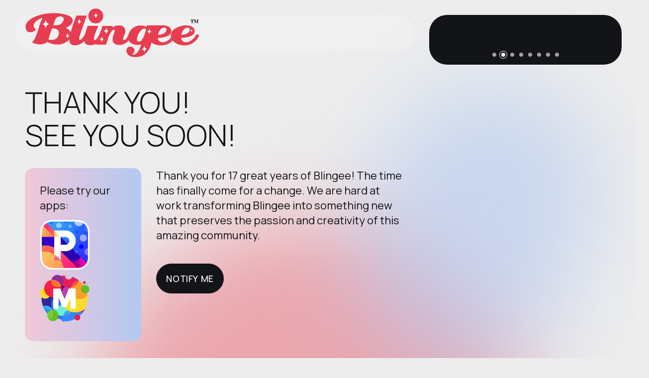

--- FILE ---
content_type: application/javascript
request_url: https://blingee.com/js/libs.min.js
body_size: 128336
content:
/*!
 * jQuery JavaScript Library v3.7.1
 * https://jquery.com/
 *
 * Copyright OpenJS Foundation and other contributors
 * Released under the MIT license
 * https://jquery.org/license
 *
 * Date: 2023-08-28T13:37Z
 */
!function(e,t){"use strict";"object"==typeof module&&"object"==typeof module.exports?module.exports=e.document?t(e,!0):function(e){if(!e.document)throw new Error("jQuery requires a window with a document");return t(e)}:t(e)}("undefined"!=typeof window?window:this,(function(e,t){"use strict";var n=[],i=Object.getPrototypeOf,r=n.slice,s=n.flat?function(e){return n.flat.call(e)}:function(e){return n.concat.apply([],e)},a=n.push,o=n.indexOf,l={},c=l.toString,d=l.hasOwnProperty,u=d.toString,p=u.call(Object),f={},h=function(e){return"function"==typeof e&&"number"!=typeof e.nodeType&&"function"!=typeof e.item},m=function(e){return null!=e&&e===e.window},g=e.document,v={type:!0,src:!0,nonce:!0,noModule:!0};function y(e,t,n){var i,r,s=(n=n||g).createElement("script");if(s.text=e,t)for(i in v)(r=t[i]||t.getAttribute&&t.getAttribute(i))&&s.setAttribute(i,r);n.head.appendChild(s).parentNode.removeChild(s)}function w(e){return null==e?e+"":"object"==typeof e||"function"==typeof e?l[c.call(e)]||"object":typeof e}var b="3.7.1",x=/HTML$/i,_=function(e,t){return new _.fn.init(e,t)};function T(e){var t=!!e&&"length"in e&&e.length,n=w(e);return!h(e)&&!m(e)&&("array"===n||0===t||"number"==typeof t&&t>0&&t-1 in e)}function E(e,t){return e.nodeName&&e.nodeName.toLowerCase()===t.toLowerCase()}_.fn=_.prototype={jquery:b,constructor:_,length:0,toArray:function(){return r.call(this)},get:function(e){return null==e?r.call(this):e<0?this[e+this.length]:this[e]},pushStack:function(e){var t=_.merge(this.constructor(),e);return t.prevObject=this,t},each:function(e){return _.each(this,e)},map:function(e){return this.pushStack(_.map(this,(function(t,n){return e.call(t,n,t)})))},slice:function(){return this.pushStack(r.apply(this,arguments))},first:function(){return this.eq(0)},last:function(){return this.eq(-1)},even:function(){return this.pushStack(_.grep(this,(function(e,t){return(t+1)%2})))},odd:function(){return this.pushStack(_.grep(this,(function(e,t){return t%2})))},eq:function(e){var t=this.length,n=+e+(e<0?t:0);return this.pushStack(n>=0&&n<t?[this[n]]:[])},end:function(){return this.prevObject||this.constructor()},push:a,sort:n.sort,splice:n.splice},_.extend=_.fn.extend=function(){var e,t,n,i,r,s,a=arguments[0]||{},o=1,l=arguments.length,c=!1;for("boolean"==typeof a&&(c=a,a=arguments[o]||{},o++),"object"==typeof a||h(a)||(a={}),o===l&&(a=this,o--);o<l;o++)if(null!=(e=arguments[o]))for(t in e)i=e[t],"__proto__"!==t&&a!==i&&(c&&i&&(_.isPlainObject(i)||(r=Array.isArray(i)))?(n=a[t],s=r&&!Array.isArray(n)?[]:r||_.isPlainObject(n)?n:{},r=!1,a[t]=_.extend(c,s,i)):void 0!==i&&(a[t]=i));return a},_.extend({expando:"jQuery"+(b+Math.random()).replace(/\D/g,""),isReady:!0,error:function(e){throw new Error(e)},noop:function(){},isPlainObject:function(e){var t,n;return!(!e||"[object Object]"!==c.call(e)||(t=i(e))&&("function"!=typeof(n=d.call(t,"constructor")&&t.constructor)||u.call(n)!==p))},isEmptyObject:function(e){var t;for(t in e)return!1;return!0},globalEval:function(e,t,n){y(e,{nonce:t&&t.nonce},n)},each:function(e,t){var n,i=0;if(T(e))for(n=e.length;i<n&&!1!==t.call(e[i],i,e[i]);i++);else for(i in e)if(!1===t.call(e[i],i,e[i]))break;return e},text:function(e){var t,n="",i=0,r=e.nodeType;if(!r)for(;t=e[i++];)n+=_.text(t);return 1===r||11===r?e.textContent:9===r?e.documentElement.textContent:3===r||4===r?e.nodeValue:n},makeArray:function(e,t){var n=t||[];return null!=e&&(T(Object(e))?_.merge(n,"string"==typeof e?[e]:e):a.call(n,e)),n},inArray:function(e,t,n){return null==t?-1:o.call(t,e,n)},isXMLDoc:function(e){var t=e&&e.namespaceURI,n=e&&(e.ownerDocument||e).documentElement;return!x.test(t||n&&n.nodeName||"HTML")},merge:function(e,t){for(var n=+t.length,i=0,r=e.length;i<n;i++)e[r++]=t[i];return e.length=r,e},grep:function(e,t,n){for(var i=[],r=0,s=e.length,a=!n;r<s;r++)!t(e[r],r)!==a&&i.push(e[r]);return i},map:function(e,t,n){var i,r,a=0,o=[];if(T(e))for(i=e.length;a<i;a++)null!=(r=t(e[a],a,n))&&o.push(r);else for(a in e)null!=(r=t(e[a],a,n))&&o.push(r);return s(o)},guid:1,support:f}),"function"==typeof Symbol&&(_.fn[Symbol.iterator]=n[Symbol.iterator]),_.each("Boolean Number String Function Array Date RegExp Object Error Symbol".split(" "),(function(e,t){l["[object "+t+"]"]=t.toLowerCase()}));var C=n.pop,S=n.sort,M=n.splice,k="[\\x20\\t\\r\\n\\f]",D=new RegExp("^"+k+"+|((?:^|[^\\\\])(?:\\\\.)*)"+k+"+$","g");_.contains=function(e,t){var n=t&&t.parentNode;return e===n||!(!n||1!==n.nodeType||!(e.contains?e.contains(n):e.compareDocumentPosition&&16&e.compareDocumentPosition(n)))};var A=/([\0-\x1f\x7f]|^-?\d)|^-$|[^\x80-\uFFFF\w-]/g;function P(e,t){return t?"\0"===e?"�":e.slice(0,-1)+"\\"+e.charCodeAt(e.length-1).toString(16)+" ":"\\"+e}_.escapeSelector=function(e){return(e+"").replace(A,P)};var I=g,L=a;!function(){var t,i,s,a,l,c,u,p,h,m,g=L,v=_.expando,y=0,w=0,b=ee(),x=ee(),T=ee(),A=ee(),P=function(e,t){return e===t&&(l=!0),0},O="checked|selected|async|autofocus|autoplay|controls|defer|disabled|hidden|ismap|loop|multiple|open|readonly|required|scoped",z="(?:\\\\[\\da-fA-F]{1,6}"+k+"?|\\\\[^\\r\\n\\f]|[\\w-]|[^\0-\\x7f])+",$="\\["+k+"*("+z+")(?:"+k+"*([*^$|!~]?=)"+k+"*(?:'((?:\\\\.|[^\\\\'])*)'|\"((?:\\\\.|[^\\\\\"])*)\"|("+z+"))|)"+k+"*\\]",R=":("+z+")(?:\\((('((?:\\\\.|[^\\\\'])*)'|\"((?:\\\\.|[^\\\\\"])*)\")|((?:\\\\.|[^\\\\()[\\]]|"+$+")*)|.*)\\)|)",F=new RegExp(k+"+","g"),N=new RegExp("^"+k+"*,"+k+"*"),j=new RegExp("^"+k+"*([>+~]|"+k+")"+k+"*"),H=new RegExp(k+"|>"),B=new RegExp(R),q=new RegExp("^"+z+"$"),W={ID:new RegExp("^#("+z+")"),CLASS:new RegExp("^\\.("+z+")"),TAG:new RegExp("^("+z+"|[*])"),ATTR:new RegExp("^"+$),PSEUDO:new RegExp("^"+R),CHILD:new RegExp("^:(only|first|last|nth|nth-last)-(child|of-type)(?:\\("+k+"*(even|odd|(([+-]|)(\\d*)n|)"+k+"*(?:([+-]|)"+k+"*(\\d+)|))"+k+"*\\)|)","i"),bool:new RegExp("^(?:"+O+")$","i"),needsContext:new RegExp("^"+k+"*[>+~]|:(even|odd|eq|gt|lt|nth|first|last)(?:\\("+k+"*((?:-\\d)?\\d*)"+k+"*\\)|)(?=[^-]|$)","i")},Y=/^(?:input|select|textarea|button)$/i,X=/^h\d$/i,G=/^(?:#([\w-]+)|(\w+)|\.([\w-]+))$/,V=/[+~]/,U=new RegExp("\\\\[\\da-fA-F]{1,6}"+k+"?|\\\\([^\\r\\n\\f])","g"),Z=function(e,t){var n="0x"+e.slice(1)-65536;return t||(n<0?String.fromCharCode(n+65536):String.fromCharCode(n>>10|55296,1023&n|56320))},K=function(){le()},Q=pe((function(e){return!0===e.disabled&&E(e,"fieldset")}),{dir:"parentNode",next:"legend"});try{g.apply(n=r.call(I.childNodes),I.childNodes),n[I.childNodes.length].nodeType}catch(e){g={apply:function(e,t){L.apply(e,r.call(t))},call:function(e){L.apply(e,r.call(arguments,1))}}}function J(e,t,n,i){var r,s,a,o,l,d,u,m=t&&t.ownerDocument,y=t?t.nodeType:9;if(n=n||[],"string"!=typeof e||!e||1!==y&&9!==y&&11!==y)return n;if(!i&&(le(t),t=t||c,p)){if(11!==y&&(l=G.exec(e)))if(r=l[1]){if(9===y){if(!(a=t.getElementById(r)))return n;if(a.id===r)return g.call(n,a),n}else if(m&&(a=m.getElementById(r))&&J.contains(t,a)&&a.id===r)return g.call(n,a),n}else{if(l[2])return g.apply(n,t.getElementsByTagName(e)),n;if((r=l[3])&&t.getElementsByClassName)return g.apply(n,t.getElementsByClassName(r)),n}if(!(A[e+" "]||h&&h.test(e))){if(u=e,m=t,1===y&&(H.test(e)||j.test(e))){for((m=V.test(e)&&oe(t.parentNode)||t)==t&&f.scope||((o=t.getAttribute("id"))?o=_.escapeSelector(o):t.setAttribute("id",o=v)),s=(d=de(e)).length;s--;)d[s]=(o?"#"+o:":scope")+" "+ue(d[s]);u=d.join(",")}try{return g.apply(n,m.querySelectorAll(u)),n}catch(t){A(e,!0)}finally{o===v&&t.removeAttribute("id")}}}return ye(e.replace(D,"$1"),t,n,i)}function ee(){var e=[];return function t(n,r){return e.push(n+" ")>i.cacheLength&&delete t[e.shift()],t[n+" "]=r}}function te(e){return e[v]=!0,e}function ne(e){var t=c.createElement("fieldset");try{return!!e(t)}catch(e){return!1}finally{t.parentNode&&t.parentNode.removeChild(t),t=null}}function ie(e){return function(t){return E(t,"input")&&t.type===e}}function re(e){return function(t){return(E(t,"input")||E(t,"button"))&&t.type===e}}function se(e){return function(t){return"form"in t?t.parentNode&&!1===t.disabled?"label"in t?"label"in t.parentNode?t.parentNode.disabled===e:t.disabled===e:t.isDisabled===e||t.isDisabled!==!e&&Q(t)===e:t.disabled===e:"label"in t&&t.disabled===e}}function ae(e){return te((function(t){return t=+t,te((function(n,i){for(var r,s=e([],n.length,t),a=s.length;a--;)n[r=s[a]]&&(n[r]=!(i[r]=n[r]))}))}))}function oe(e){return e&&void 0!==e.getElementsByTagName&&e}function le(e){var t,n=e?e.ownerDocument||e:I;return n!=c&&9===n.nodeType&&n.documentElement?(u=(c=n).documentElement,p=!_.isXMLDoc(c),m=u.matches||u.webkitMatchesSelector||u.msMatchesSelector,u.msMatchesSelector&&I!=c&&(t=c.defaultView)&&t.top!==t&&t.addEventListener("unload",K),f.getById=ne((function(e){return u.appendChild(e).id=_.expando,!c.getElementsByName||!c.getElementsByName(_.expando).length})),f.disconnectedMatch=ne((function(e){return m.call(e,"*")})),f.scope=ne((function(){return c.querySelectorAll(":scope")})),f.cssHas=ne((function(){try{return c.querySelector(":has(*,:jqfake)"),!1}catch(e){return!0}})),f.getById?(i.filter.ID=function(e){var t=e.replace(U,Z);return function(e){return e.getAttribute("id")===t}},i.find.ID=function(e,t){if(void 0!==t.getElementById&&p){var n=t.getElementById(e);return n?[n]:[]}}):(i.filter.ID=function(e){var t=e.replace(U,Z);return function(e){var n=void 0!==e.getAttributeNode&&e.getAttributeNode("id");return n&&n.value===t}},i.find.ID=function(e,t){if(void 0!==t.getElementById&&p){var n,i,r,s=t.getElementById(e);if(s){if((n=s.getAttributeNode("id"))&&n.value===e)return[s];for(r=t.getElementsByName(e),i=0;s=r[i++];)if((n=s.getAttributeNode("id"))&&n.value===e)return[s]}return[]}}),i.find.TAG=function(e,t){return void 0!==t.getElementsByTagName?t.getElementsByTagName(e):t.querySelectorAll(e)},i.find.CLASS=function(e,t){if(void 0!==t.getElementsByClassName&&p)return t.getElementsByClassName(e)},h=[],ne((function(e){var t;u.appendChild(e).innerHTML="<a id='"+v+"' href='' disabled='disabled'></a><select id='"+v+"-\r\\' disabled='disabled'><option selected=''></option></select>",e.querySelectorAll("[selected]").length||h.push("\\["+k+"*(?:value|"+O+")"),e.querySelectorAll("[id~="+v+"-]").length||h.push("~="),e.querySelectorAll("a#"+v+"+*").length||h.push(".#.+[+~]"),e.querySelectorAll(":checked").length||h.push(":checked"),(t=c.createElement("input")).setAttribute("type","hidden"),e.appendChild(t).setAttribute("name","D"),u.appendChild(e).disabled=!0,2!==e.querySelectorAll(":disabled").length&&h.push(":enabled",":disabled"),(t=c.createElement("input")).setAttribute("name",""),e.appendChild(t),e.querySelectorAll("[name='']").length||h.push("\\["+k+"*name"+k+"*="+k+"*(?:''|\"\")")})),f.cssHas||h.push(":has"),h=h.length&&new RegExp(h.join("|")),P=function(e,t){if(e===t)return l=!0,0;var n=!e.compareDocumentPosition-!t.compareDocumentPosition;return n||(1&(n=(e.ownerDocument||e)==(t.ownerDocument||t)?e.compareDocumentPosition(t):1)||!f.sortDetached&&t.compareDocumentPosition(e)===n?e===c||e.ownerDocument==I&&J.contains(I,e)?-1:t===c||t.ownerDocument==I&&J.contains(I,t)?1:a?o.call(a,e)-o.call(a,t):0:4&n?-1:1)},c):c}for(t in J.matches=function(e,t){return J(e,null,null,t)},J.matchesSelector=function(e,t){if(le(e),p&&!A[t+" "]&&(!h||!h.test(t)))try{var n=m.call(e,t);if(n||f.disconnectedMatch||e.document&&11!==e.document.nodeType)return n}catch(e){A(t,!0)}return J(t,c,null,[e]).length>0},J.contains=function(e,t){return(e.ownerDocument||e)!=c&&le(e),_.contains(e,t)},J.attr=function(e,t){(e.ownerDocument||e)!=c&&le(e);var n=i.attrHandle[t.toLowerCase()],r=n&&d.call(i.attrHandle,t.toLowerCase())?n(e,t,!p):void 0;return void 0!==r?r:e.getAttribute(t)},J.error=function(e){throw new Error("Syntax error, unrecognized expression: "+e)},_.uniqueSort=function(e){var t,n=[],i=0,s=0;if(l=!f.sortStable,a=!f.sortStable&&r.call(e,0),S.call(e,P),l){for(;t=e[s++];)t===e[s]&&(i=n.push(s));for(;i--;)M.call(e,n[i],1)}return a=null,e},_.fn.uniqueSort=function(){return this.pushStack(_.uniqueSort(r.apply(this)))},i=_.expr={cacheLength:50,createPseudo:te,match:W,attrHandle:{},find:{},relative:{">":{dir:"parentNode",first:!0}," ":{dir:"parentNode"},"+":{dir:"previousSibling",first:!0},"~":{dir:"previousSibling"}},preFilter:{ATTR:function(e){return e[1]=e[1].replace(U,Z),e[3]=(e[3]||e[4]||e[5]||"").replace(U,Z),"~="===e[2]&&(e[3]=" "+e[3]+" "),e.slice(0,4)},CHILD:function(e){return e[1]=e[1].toLowerCase(),"nth"===e[1].slice(0,3)?(e[3]||J.error(e[0]),e[4]=+(e[4]?e[5]+(e[6]||1):2*("even"===e[3]||"odd"===e[3])),e[5]=+(e[7]+e[8]||"odd"===e[3])):e[3]&&J.error(e[0]),e},PSEUDO:function(e){var t,n=!e[6]&&e[2];return W.CHILD.test(e[0])?null:(e[3]?e[2]=e[4]||e[5]||"":n&&B.test(n)&&(t=de(n,!0))&&(t=n.indexOf(")",n.length-t)-n.length)&&(e[0]=e[0].slice(0,t),e[2]=n.slice(0,t)),e.slice(0,3))}},filter:{TAG:function(e){var t=e.replace(U,Z).toLowerCase();return"*"===e?function(){return!0}:function(e){return E(e,t)}},CLASS:function(e){var t=b[e+" "];return t||(t=new RegExp("(^|"+k+")"+e+"("+k+"|$)"))&&b(e,(function(e){return t.test("string"==typeof e.className&&e.className||void 0!==e.getAttribute&&e.getAttribute("class")||"")}))},ATTR:function(e,t,n){return function(i){var r=J.attr(i,e);return null==r?"!="===t:!t||(r+="","="===t?r===n:"!="===t?r!==n:"^="===t?n&&0===r.indexOf(n):"*="===t?n&&r.indexOf(n)>-1:"$="===t?n&&r.slice(-n.length)===n:"~="===t?(" "+r.replace(F," ")+" ").indexOf(n)>-1:"|="===t&&(r===n||r.slice(0,n.length+1)===n+"-"))}},CHILD:function(e,t,n,i,r){var s="nth"!==e.slice(0,3),a="last"!==e.slice(-4),o="of-type"===t;return 1===i&&0===r?function(e){return!!e.parentNode}:function(t,n,l){var c,d,u,p,f,h=s!==a?"nextSibling":"previousSibling",m=t.parentNode,g=o&&t.nodeName.toLowerCase(),w=!l&&!o,b=!1;if(m){if(s){for(;h;){for(u=t;u=u[h];)if(o?E(u,g):1===u.nodeType)return!1;f=h="only"===e&&!f&&"nextSibling"}return!0}if(f=[a?m.firstChild:m.lastChild],a&&w){for(b=(p=(c=(d=m[v]||(m[v]={}))[e]||[])[0]===y&&c[1])&&c[2],u=p&&m.childNodes[p];u=++p&&u&&u[h]||(b=p=0)||f.pop();)if(1===u.nodeType&&++b&&u===t){d[e]=[y,p,b];break}}else if(w&&(b=p=(c=(d=t[v]||(t[v]={}))[e]||[])[0]===y&&c[1]),!1===b)for(;(u=++p&&u&&u[h]||(b=p=0)||f.pop())&&(!(o?E(u,g):1===u.nodeType)||!++b||(w&&((d=u[v]||(u[v]={}))[e]=[y,b]),u!==t)););return(b-=r)===i||b%i==0&&b/i>=0}}},PSEUDO:function(e,t){var n,r=i.pseudos[e]||i.setFilters[e.toLowerCase()]||J.error("unsupported pseudo: "+e);return r[v]?r(t):r.length>1?(n=[e,e,"",t],i.setFilters.hasOwnProperty(e.toLowerCase())?te((function(e,n){for(var i,s=r(e,t),a=s.length;a--;)e[i=o.call(e,s[a])]=!(n[i]=s[a])})):function(e){return r(e,0,n)}):r}},pseudos:{not:te((function(e){var t=[],n=[],i=ve(e.replace(D,"$1"));return i[v]?te((function(e,t,n,r){for(var s,a=i(e,null,r,[]),o=e.length;o--;)(s=a[o])&&(e[o]=!(t[o]=s))})):function(e,r,s){return t[0]=e,i(t,null,s,n),t[0]=null,!n.pop()}})),has:te((function(e){return function(t){return J(e,t).length>0}})),contains:te((function(e){return e=e.replace(U,Z),function(t){return(t.textContent||_.text(t)).indexOf(e)>-1}})),lang:te((function(e){return q.test(e||"")||J.error("unsupported lang: "+e),e=e.replace(U,Z).toLowerCase(),function(t){var n;do{if(n=p?t.lang:t.getAttribute("xml:lang")||t.getAttribute("lang"))return(n=n.toLowerCase())===e||0===n.indexOf(e+"-")}while((t=t.parentNode)&&1===t.nodeType);return!1}})),target:function(t){var n=e.location&&e.location.hash;return n&&n.slice(1)===t.id},root:function(e){return e===u},focus:function(e){return e===function(){try{return c.activeElement}catch(e){}}()&&c.hasFocus()&&!!(e.type||e.href||~e.tabIndex)},enabled:se(!1),disabled:se(!0),checked:function(e){return E(e,"input")&&!!e.checked||E(e,"option")&&!!e.selected},selected:function(e){return e.parentNode&&e.parentNode.selectedIndex,!0===e.selected},empty:function(e){for(e=e.firstChild;e;e=e.nextSibling)if(e.nodeType<6)return!1;return!0},parent:function(e){return!i.pseudos.empty(e)},header:function(e){return X.test(e.nodeName)},input:function(e){return Y.test(e.nodeName)},button:function(e){return E(e,"input")&&"button"===e.type||E(e,"button")},text:function(e){var t;return E(e,"input")&&"text"===e.type&&(null==(t=e.getAttribute("type"))||"text"===t.toLowerCase())},first:ae((function(){return[0]})),last:ae((function(e,t){return[t-1]})),eq:ae((function(e,t,n){return[n<0?n+t:n]})),even:ae((function(e,t){for(var n=0;n<t;n+=2)e.push(n);return e})),odd:ae((function(e,t){for(var n=1;n<t;n+=2)e.push(n);return e})),lt:ae((function(e,t,n){var i;for(i=n<0?n+t:n>t?t:n;--i>=0;)e.push(i);return e})),gt:ae((function(e,t,n){for(var i=n<0?n+t:n;++i<t;)e.push(i);return e}))}},i.pseudos.nth=i.pseudos.eq,{radio:!0,checkbox:!0,file:!0,password:!0,image:!0})i.pseudos[t]=ie(t);for(t in{submit:!0,reset:!0})i.pseudos[t]=re(t);function ce(){}function de(e,t){var n,r,s,a,o,l,c,d=x[e+" "];if(d)return t?0:d.slice(0);for(o=e,l=[],c=i.preFilter;o;){for(a in n&&!(r=N.exec(o))||(r&&(o=o.slice(r[0].length)||o),l.push(s=[])),n=!1,(r=j.exec(o))&&(n=r.shift(),s.push({value:n,type:r[0].replace(D," ")}),o=o.slice(n.length)),i.filter)!(r=W[a].exec(o))||c[a]&&!(r=c[a](r))||(n=r.shift(),s.push({value:n,type:a,matches:r}),o=o.slice(n.length));if(!n)break}return t?o.length:o?J.error(e):x(e,l).slice(0)}function ue(e){for(var t=0,n=e.length,i="";t<n;t++)i+=e[t].value;return i}function pe(e,t,n){var i=t.dir,r=t.next,s=r||i,a=n&&"parentNode"===s,o=w++;return t.first?function(t,n,r){for(;t=t[i];)if(1===t.nodeType||a)return e(t,n,r);return!1}:function(t,n,l){var c,d,u=[y,o];if(l){for(;t=t[i];)if((1===t.nodeType||a)&&e(t,n,l))return!0}else for(;t=t[i];)if(1===t.nodeType||a)if(d=t[v]||(t[v]={}),r&&E(t,r))t=t[i]||t;else{if((c=d[s])&&c[0]===y&&c[1]===o)return u[2]=c[2];if(d[s]=u,u[2]=e(t,n,l))return!0}return!1}}function fe(e){return e.length>1?function(t,n,i){for(var r=e.length;r--;)if(!e[r](t,n,i))return!1;return!0}:e[0]}function he(e,t,n,i,r){for(var s,a=[],o=0,l=e.length,c=null!=t;o<l;o++)(s=e[o])&&(n&&!n(s,i,r)||(a.push(s),c&&t.push(o)));return a}function me(e,t,n,i,r,s){return i&&!i[v]&&(i=me(i)),r&&!r[v]&&(r=me(r,s)),te((function(s,a,l,c){var d,u,p,f,h=[],m=[],v=a.length,y=s||function(e,t,n){for(var i=0,r=t.length;i<r;i++)J(e,t[i],n);return n}(t||"*",l.nodeType?[l]:l,[]),w=!e||!s&&t?y:he(y,h,e,l,c);if(n?n(w,f=r||(s?e:v||i)?[]:a,l,c):f=w,i)for(d=he(f,m),i(d,[],l,c),u=d.length;u--;)(p=d[u])&&(f[m[u]]=!(w[m[u]]=p));if(s){if(r||e){if(r){for(d=[],u=f.length;u--;)(p=f[u])&&d.push(w[u]=p);r(null,f=[],d,c)}for(u=f.length;u--;)(p=f[u])&&(d=r?o.call(s,p):h[u])>-1&&(s[d]=!(a[d]=p))}}else f=he(f===a?f.splice(v,f.length):f),r?r(null,a,f,c):g.apply(a,f)}))}function ge(e){for(var t,n,r,a=e.length,l=i.relative[e[0].type],c=l||i.relative[" "],d=l?1:0,u=pe((function(e){return e===t}),c,!0),p=pe((function(e){return o.call(t,e)>-1}),c,!0),f=[function(e,n,i){var r=!l&&(i||n!=s)||((t=n).nodeType?u(e,n,i):p(e,n,i));return t=null,r}];d<a;d++)if(n=i.relative[e[d].type])f=[pe(fe(f),n)];else{if((n=i.filter[e[d].type].apply(null,e[d].matches))[v]){for(r=++d;r<a&&!i.relative[e[r].type];r++);return me(d>1&&fe(f),d>1&&ue(e.slice(0,d-1).concat({value:" "===e[d-2].type?"*":""})).replace(D,"$1"),n,d<r&&ge(e.slice(d,r)),r<a&&ge(e=e.slice(r)),r<a&&ue(e))}f.push(n)}return fe(f)}function ve(e,t){var n,r=[],a=[],o=T[e+" "];if(!o){for(t||(t=de(e)),n=t.length;n--;)(o=ge(t[n]))[v]?r.push(o):a.push(o);o=T(e,function(e,t){var n=t.length>0,r=e.length>0,a=function(a,o,l,d,u){var f,h,m,v=0,w="0",b=a&&[],x=[],T=s,E=a||r&&i.find.TAG("*",u),S=y+=null==T?1:Math.random()||.1,M=E.length;for(u&&(s=o==c||o||u);w!==M&&null!=(f=E[w]);w++){if(r&&f){for(h=0,o||f.ownerDocument==c||(le(f),l=!p);m=e[h++];)if(m(f,o||c,l)){g.call(d,f);break}u&&(y=S)}n&&((f=!m&&f)&&v--,a&&b.push(f))}if(v+=w,n&&w!==v){for(h=0;m=t[h++];)m(b,x,o,l);if(a){if(v>0)for(;w--;)b[w]||x[w]||(x[w]=C.call(d));x=he(x)}g.apply(d,x),u&&!a&&x.length>0&&v+t.length>1&&_.uniqueSort(d)}return u&&(y=S,s=T),b};return n?te(a):a}(a,r)),o.selector=e}return o}function ye(e,t,n,r){var s,a,o,l,c,d="function"==typeof e&&e,u=!r&&de(e=d.selector||e);if(n=n||[],1===u.length){if((a=u[0]=u[0].slice(0)).length>2&&"ID"===(o=a[0]).type&&9===t.nodeType&&p&&i.relative[a[1].type]){if(!(t=(i.find.ID(o.matches[0].replace(U,Z),t)||[])[0]))return n;d&&(t=t.parentNode),e=e.slice(a.shift().value.length)}for(s=W.needsContext.test(e)?0:a.length;s--&&(o=a[s],!i.relative[l=o.type]);)if((c=i.find[l])&&(r=c(o.matches[0].replace(U,Z),V.test(a[0].type)&&oe(t.parentNode)||t))){if(a.splice(s,1),!(e=r.length&&ue(a)))return g.apply(n,r),n;break}}return(d||ve(e,u))(r,t,!p,n,!t||V.test(e)&&oe(t.parentNode)||t),n}ce.prototype=i.filters=i.pseudos,i.setFilters=new ce,f.sortStable=v.split("").sort(P).join("")===v,le(),f.sortDetached=ne((function(e){return 1&e.compareDocumentPosition(c.createElement("fieldset"))})),_.find=J,_.expr[":"]=_.expr.pseudos,_.unique=_.uniqueSort,J.compile=ve,J.select=ye,J.setDocument=le,J.tokenize=de,J.escape=_.escapeSelector,J.getText=_.text,J.isXML=_.isXMLDoc,J.selectors=_.expr,J.support=_.support,J.uniqueSort=_.uniqueSort}();var O=function(e,t,n){for(var i=[],r=void 0!==n;(e=e[t])&&9!==e.nodeType;)if(1===e.nodeType){if(r&&_(e).is(n))break;i.push(e)}return i},z=function(e,t){for(var n=[];e;e=e.nextSibling)1===e.nodeType&&e!==t&&n.push(e);return n},$=_.expr.match.needsContext,R=/^<([a-z][^\/\0>:\x20\t\r\n\f]*)[\x20\t\r\n\f]*\/?>(?:<\/\1>|)$/i;function F(e,t,n){return h(t)?_.grep(e,(function(e,i){return!!t.call(e,i,e)!==n})):t.nodeType?_.grep(e,(function(e){return e===t!==n})):"string"!=typeof t?_.grep(e,(function(e){return o.call(t,e)>-1!==n})):_.filter(t,e,n)}_.filter=function(e,t,n){var i=t[0];return n&&(e=":not("+e+")"),1===t.length&&1===i.nodeType?_.find.matchesSelector(i,e)?[i]:[]:_.find.matches(e,_.grep(t,(function(e){return 1===e.nodeType})))},_.fn.extend({find:function(e){var t,n,i=this.length,r=this;if("string"!=typeof e)return this.pushStack(_(e).filter((function(){for(t=0;t<i;t++)if(_.contains(r[t],this))return!0})));for(n=this.pushStack([]),t=0;t<i;t++)_.find(e,r[t],n);return i>1?_.uniqueSort(n):n},filter:function(e){return this.pushStack(F(this,e||[],!1))},not:function(e){return this.pushStack(F(this,e||[],!0))},is:function(e){return!!F(this,"string"==typeof e&&$.test(e)?_(e):e||[],!1).length}});var N,j=/^(?:\s*(<[\w\W]+>)[^>]*|#([\w-]+))$/;(_.fn.init=function(e,t,n){var i,r;if(!e)return this;if(n=n||N,"string"==typeof e){if(!(i="<"===e[0]&&">"===e[e.length-1]&&e.length>=3?[null,e,null]:j.exec(e))||!i[1]&&t)return!t||t.jquery?(t||n).find(e):this.constructor(t).find(e);if(i[1]){if(t=t instanceof _?t[0]:t,_.merge(this,_.parseHTML(i[1],t&&t.nodeType?t.ownerDocument||t:g,!0)),R.test(i[1])&&_.isPlainObject(t))for(i in t)h(this[i])?this[i](t[i]):this.attr(i,t[i]);return this}return(r=g.getElementById(i[2]))&&(this[0]=r,this.length=1),this}return e.nodeType?(this[0]=e,this.length=1,this):h(e)?void 0!==n.ready?n.ready(e):e(_):_.makeArray(e,this)}).prototype=_.fn,N=_(g);var H=/^(?:parents|prev(?:Until|All))/,B={children:!0,contents:!0,next:!0,prev:!0};function q(e,t){for(;(e=e[t])&&1!==e.nodeType;);return e}_.fn.extend({has:function(e){var t=_(e,this),n=t.length;return this.filter((function(){for(var e=0;e<n;e++)if(_.contains(this,t[e]))return!0}))},closest:function(e,t){var n,i=0,r=this.length,s=[],a="string"!=typeof e&&_(e);if(!$.test(e))for(;i<r;i++)for(n=this[i];n&&n!==t;n=n.parentNode)if(n.nodeType<11&&(a?a.index(n)>-1:1===n.nodeType&&_.find.matchesSelector(n,e))){s.push(n);break}return this.pushStack(s.length>1?_.uniqueSort(s):s)},index:function(e){return e?"string"==typeof e?o.call(_(e),this[0]):o.call(this,e.jquery?e[0]:e):this[0]&&this[0].parentNode?this.first().prevAll().length:-1},add:function(e,t){return this.pushStack(_.uniqueSort(_.merge(this.get(),_(e,t))))},addBack:function(e){return this.add(null==e?this.prevObject:this.prevObject.filter(e))}}),_.each({parent:function(e){var t=e.parentNode;return t&&11!==t.nodeType?t:null},parents:function(e){return O(e,"parentNode")},parentsUntil:function(e,t,n){return O(e,"parentNode",n)},next:function(e){return q(e,"nextSibling")},prev:function(e){return q(e,"previousSibling")},nextAll:function(e){return O(e,"nextSibling")},prevAll:function(e){return O(e,"previousSibling")},nextUntil:function(e,t,n){return O(e,"nextSibling",n)},prevUntil:function(e,t,n){return O(e,"previousSibling",n)},siblings:function(e){return z((e.parentNode||{}).firstChild,e)},children:function(e){return z(e.firstChild)},contents:function(e){return null!=e.contentDocument&&i(e.contentDocument)?e.contentDocument:(E(e,"template")&&(e=e.content||e),_.merge([],e.childNodes))}},(function(e,t){_.fn[e]=function(n,i){var r=_.map(this,t,n);return"Until"!==e.slice(-5)&&(i=n),i&&"string"==typeof i&&(r=_.filter(i,r)),this.length>1&&(B[e]||_.uniqueSort(r),H.test(e)&&r.reverse()),this.pushStack(r)}}));var W=/[^\x20\t\r\n\f]+/g;function Y(e){return e}function X(e){throw e}function G(e,t,n,i){var r;try{e&&h(r=e.promise)?r.call(e).done(t).fail(n):e&&h(r=e.then)?r.call(e,t,n):t.apply(void 0,[e].slice(i))}catch(e){n.apply(void 0,[e])}}_.Callbacks=function(e){e="string"==typeof e?function(e){var t={};return _.each(e.match(W)||[],(function(e,n){t[n]=!0})),t}(e):_.extend({},e);var t,n,i,r,s=[],a=[],o=-1,l=function(){for(r=r||e.once,i=t=!0;a.length;o=-1)for(n=a.shift();++o<s.length;)!1===s[o].apply(n[0],n[1])&&e.stopOnFalse&&(o=s.length,n=!1);e.memory||(n=!1),t=!1,r&&(s=n?[]:"")},c={add:function(){return s&&(n&&!t&&(o=s.length-1,a.push(n)),function t(n){_.each(n,(function(n,i){h(i)?e.unique&&c.has(i)||s.push(i):i&&i.length&&"string"!==w(i)&&t(i)}))}(arguments),n&&!t&&l()),this},remove:function(){return _.each(arguments,(function(e,t){for(var n;(n=_.inArray(t,s,n))>-1;)s.splice(n,1),n<=o&&o--})),this},has:function(e){return e?_.inArray(e,s)>-1:s.length>0},empty:function(){return s&&(s=[]),this},disable:function(){return r=a=[],s=n="",this},disabled:function(){return!s},lock:function(){return r=a=[],n||t||(s=n=""),this},locked:function(){return!!r},fireWith:function(e,n){return r||(n=[e,(n=n||[]).slice?n.slice():n],a.push(n),t||l()),this},fire:function(){return c.fireWith(this,arguments),this},fired:function(){return!!i}};return c},_.extend({Deferred:function(t){var n=[["notify","progress",_.Callbacks("memory"),_.Callbacks("memory"),2],["resolve","done",_.Callbacks("once memory"),_.Callbacks("once memory"),0,"resolved"],["reject","fail",_.Callbacks("once memory"),_.Callbacks("once memory"),1,"rejected"]],i="pending",r={state:function(){return i},always:function(){return s.done(arguments).fail(arguments),this},catch:function(e){return r.then(null,e)},pipe:function(){var e=arguments;return _.Deferred((function(t){_.each(n,(function(n,i){var r=h(e[i[4]])&&e[i[4]];s[i[1]]((function(){var e=r&&r.apply(this,arguments);e&&h(e.promise)?e.promise().progress(t.notify).done(t.resolve).fail(t.reject):t[i[0]+"With"](this,r?[e]:arguments)}))})),e=null})).promise()},then:function(t,i,r){var s=0;function a(t,n,i,r){return function(){var o=this,l=arguments,c=function(){var e,c;if(!(t<s)){if((e=i.apply(o,l))===n.promise())throw new TypeError("Thenable self-resolution");c=e&&("object"==typeof e||"function"==typeof e)&&e.then,h(c)?r?c.call(e,a(s,n,Y,r),a(s,n,X,r)):(s++,c.call(e,a(s,n,Y,r),a(s,n,X,r),a(s,n,Y,n.notifyWith))):(i!==Y&&(o=void 0,l=[e]),(r||n.resolveWith)(o,l))}},d=r?c:function(){try{c()}catch(e){_.Deferred.exceptionHook&&_.Deferred.exceptionHook(e,d.error),t+1>=s&&(i!==X&&(o=void 0,l=[e]),n.rejectWith(o,l))}};t?d():(_.Deferred.getErrorHook?d.error=_.Deferred.getErrorHook():_.Deferred.getStackHook&&(d.error=_.Deferred.getStackHook()),e.setTimeout(d))}}return _.Deferred((function(e){n[0][3].add(a(0,e,h(r)?r:Y,e.notifyWith)),n[1][3].add(a(0,e,h(t)?t:Y)),n[2][3].add(a(0,e,h(i)?i:X))})).promise()},promise:function(e){return null!=e?_.extend(e,r):r}},s={};return _.each(n,(function(e,t){var a=t[2],o=t[5];r[t[1]]=a.add,o&&a.add((function(){i=o}),n[3-e][2].disable,n[3-e][3].disable,n[0][2].lock,n[0][3].lock),a.add(t[3].fire),s[t[0]]=function(){return s[t[0]+"With"](this===s?void 0:this,arguments),this},s[t[0]+"With"]=a.fireWith})),r.promise(s),t&&t.call(s,s),s},when:function(e){var t=arguments.length,n=t,i=Array(n),s=r.call(arguments),a=_.Deferred(),o=function(e){return function(n){i[e]=this,s[e]=arguments.length>1?r.call(arguments):n,--t||a.resolveWith(i,s)}};if(t<=1&&(G(e,a.done(o(n)).resolve,a.reject,!t),"pending"===a.state()||h(s[n]&&s[n].then)))return a.then();for(;n--;)G(s[n],o(n),a.reject);return a.promise()}});var V=/^(Eval|Internal|Range|Reference|Syntax|Type|URI)Error$/;_.Deferred.exceptionHook=function(t,n){e.console&&e.console.warn&&t&&V.test(t.name)&&e.console.warn("jQuery.Deferred exception: "+t.message,t.stack,n)},_.readyException=function(t){e.setTimeout((function(){throw t}))};var U=_.Deferred();function Z(){g.removeEventListener("DOMContentLoaded",Z),e.removeEventListener("load",Z),_.ready()}_.fn.ready=function(e){return U.then(e).catch((function(e){_.readyException(e)})),this},_.extend({isReady:!1,readyWait:1,ready:function(e){(!0===e?--_.readyWait:_.isReady)||(_.isReady=!0,!0!==e&&--_.readyWait>0||U.resolveWith(g,[_]))}}),_.ready.then=U.then,"complete"===g.readyState||"loading"!==g.readyState&&!g.documentElement.doScroll?e.setTimeout(_.ready):(g.addEventListener("DOMContentLoaded",Z),e.addEventListener("load",Z));var K=function(e,t,n,i,r,s,a){var o=0,l=e.length,c=null==n;if("object"===w(n))for(o in r=!0,n)K(e,t,o,n[o],!0,s,a);else if(void 0!==i&&(r=!0,h(i)||(a=!0),c&&(a?(t.call(e,i),t=null):(c=t,t=function(e,t,n){return c.call(_(e),n)})),t))for(;o<l;o++)t(e[o],n,a?i:i.call(e[o],o,t(e[o],n)));return r?e:c?t.call(e):l?t(e[0],n):s},Q=/^-ms-/,J=/-([a-z])/g;function ee(e,t){return t.toUpperCase()}function te(e){return e.replace(Q,"ms-").replace(J,ee)}var ne=function(e){return 1===e.nodeType||9===e.nodeType||!+e.nodeType};function ie(){this.expando=_.expando+ie.uid++}ie.uid=1,ie.prototype={cache:function(e){var t=e[this.expando];return t||(t={},ne(e)&&(e.nodeType?e[this.expando]=t:Object.defineProperty(e,this.expando,{value:t,configurable:!0}))),t},set:function(e,t,n){var i,r=this.cache(e);if("string"==typeof t)r[te(t)]=n;else for(i in t)r[te(i)]=t[i];return r},get:function(e,t){return void 0===t?this.cache(e):e[this.expando]&&e[this.expando][te(t)]},access:function(e,t,n){return void 0===t||t&&"string"==typeof t&&void 0===n?this.get(e,t):(this.set(e,t,n),void 0!==n?n:t)},remove:function(e,t){var n,i=e[this.expando];if(void 0!==i){if(void 0!==t){n=(t=Array.isArray(t)?t.map(te):(t=te(t))in i?[t]:t.match(W)||[]).length;for(;n--;)delete i[t[n]]}(void 0===t||_.isEmptyObject(i))&&(e.nodeType?e[this.expando]=void 0:delete e[this.expando])}},hasData:function(e){var t=e[this.expando];return void 0!==t&&!_.isEmptyObject(t)}};var re=new ie,se=new ie,ae=/^(?:\{[\w\W]*\}|\[[\w\W]*\])$/,oe=/[A-Z]/g;function le(e,t,n){var i;if(void 0===n&&1===e.nodeType)if(i="data-"+t.replace(oe,"-$&").toLowerCase(),"string"==typeof(n=e.getAttribute(i))){try{n=function(e){return"true"===e||"false"!==e&&("null"===e?null:e===+e+""?+e:ae.test(e)?JSON.parse(e):e)}(n)}catch(e){}se.set(e,t,n)}else n=void 0;return n}_.extend({hasData:function(e){return se.hasData(e)||re.hasData(e)},data:function(e,t,n){return se.access(e,t,n)},removeData:function(e,t){se.remove(e,t)},_data:function(e,t,n){return re.access(e,t,n)},_removeData:function(e,t){re.remove(e,t)}}),_.fn.extend({data:function(e,t){var n,i,r,s=this[0],a=s&&s.attributes;if(void 0===e){if(this.length&&(r=se.get(s),1===s.nodeType&&!re.get(s,"hasDataAttrs"))){for(n=a.length;n--;)a[n]&&0===(i=a[n].name).indexOf("data-")&&(i=te(i.slice(5)),le(s,i,r[i]));re.set(s,"hasDataAttrs",!0)}return r}return"object"==typeof e?this.each((function(){se.set(this,e)})):K(this,(function(t){var n;if(s&&void 0===t)return void 0!==(n=se.get(s,e))||void 0!==(n=le(s,e))?n:void 0;this.each((function(){se.set(this,e,t)}))}),null,t,arguments.length>1,null,!0)},removeData:function(e){return this.each((function(){se.remove(this,e)}))}}),_.extend({queue:function(e,t,n){var i;if(e)return t=(t||"fx")+"queue",i=re.get(e,t),n&&(!i||Array.isArray(n)?i=re.access(e,t,_.makeArray(n)):i.push(n)),i||[]},dequeue:function(e,t){t=t||"fx";var n=_.queue(e,t),i=n.length,r=n.shift(),s=_._queueHooks(e,t);"inprogress"===r&&(r=n.shift(),i--),r&&("fx"===t&&n.unshift("inprogress"),delete s.stop,r.call(e,(function(){_.dequeue(e,t)}),s)),!i&&s&&s.empty.fire()},_queueHooks:function(e,t){var n=t+"queueHooks";return re.get(e,n)||re.access(e,n,{empty:_.Callbacks("once memory").add((function(){re.remove(e,[t+"queue",n])}))})}}),_.fn.extend({queue:function(e,t){var n=2;return"string"!=typeof e&&(t=e,e="fx",n--),arguments.length<n?_.queue(this[0],e):void 0===t?this:this.each((function(){var n=_.queue(this,e,t);_._queueHooks(this,e),"fx"===e&&"inprogress"!==n[0]&&_.dequeue(this,e)}))},dequeue:function(e){return this.each((function(){_.dequeue(this,e)}))},clearQueue:function(e){return this.queue(e||"fx",[])},promise:function(e,t){var n,i=1,r=_.Deferred(),s=this,a=this.length,o=function(){--i||r.resolveWith(s,[s])};for("string"!=typeof e&&(t=e,e=void 0),e=e||"fx";a--;)(n=re.get(s[a],e+"queueHooks"))&&n.empty&&(i++,n.empty.add(o));return o(),r.promise(t)}});var ce=/[+-]?(?:\d*\.|)\d+(?:[eE][+-]?\d+|)/.source,de=new RegExp("^(?:([+-])=|)("+ce+")([a-z%]*)$","i"),ue=["Top","Right","Bottom","Left"],pe=g.documentElement,fe=function(e){return _.contains(e.ownerDocument,e)},he={composed:!0};pe.getRootNode&&(fe=function(e){return _.contains(e.ownerDocument,e)||e.getRootNode(he)===e.ownerDocument});var me=function(e,t){return"none"===(e=t||e).style.display||""===e.style.display&&fe(e)&&"none"===_.css(e,"display")};function ge(e,t,n,i){var r,s,a=20,o=i?function(){return i.cur()}:function(){return _.css(e,t,"")},l=o(),c=n&&n[3]||(_.cssNumber[t]?"":"px"),d=e.nodeType&&(_.cssNumber[t]||"px"!==c&&+l)&&de.exec(_.css(e,t));if(d&&d[3]!==c){for(l/=2,c=c||d[3],d=+l||1;a--;)_.style(e,t,d+c),(1-s)*(1-(s=o()/l||.5))<=0&&(a=0),d/=s;d*=2,_.style(e,t,d+c),n=n||[]}return n&&(d=+d||+l||0,r=n[1]?d+(n[1]+1)*n[2]:+n[2],i&&(i.unit=c,i.start=d,i.end=r)),r}var ve={};function ye(e){var t,n=e.ownerDocument,i=e.nodeName,r=ve[i];return r||(t=n.body.appendChild(n.createElement(i)),r=_.css(t,"display"),t.parentNode.removeChild(t),"none"===r&&(r="block"),ve[i]=r,r)}function we(e,t){for(var n,i,r=[],s=0,a=e.length;s<a;s++)(i=e[s]).style&&(n=i.style.display,t?("none"===n&&(r[s]=re.get(i,"display")||null,r[s]||(i.style.display="")),""===i.style.display&&me(i)&&(r[s]=ye(i))):"none"!==n&&(r[s]="none",re.set(i,"display",n)));for(s=0;s<a;s++)null!=r[s]&&(e[s].style.display=r[s]);return e}_.fn.extend({show:function(){return we(this,!0)},hide:function(){return we(this)},toggle:function(e){return"boolean"==typeof e?e?this.show():this.hide():this.each((function(){me(this)?_(this).show():_(this).hide()}))}});var be,xe,_e=/^(?:checkbox|radio)$/i,Te=/<([a-z][^\/\0>\x20\t\r\n\f]*)/i,Ee=/^$|^module$|\/(?:java|ecma)script/i;be=g.createDocumentFragment().appendChild(g.createElement("div")),(xe=g.createElement("input")).setAttribute("type","radio"),xe.setAttribute("checked","checked"),xe.setAttribute("name","t"),be.appendChild(xe),f.checkClone=be.cloneNode(!0).cloneNode(!0).lastChild.checked,be.innerHTML="<textarea>x</textarea>",f.noCloneChecked=!!be.cloneNode(!0).lastChild.defaultValue,be.innerHTML="<option></option>",f.option=!!be.lastChild;var Ce={thead:[1,"<table>","</table>"],col:[2,"<table><colgroup>","</colgroup></table>"],tr:[2,"<table><tbody>","</tbody></table>"],td:[3,"<table><tbody><tr>","</tr></tbody></table>"],_default:[0,"",""]};function Se(e,t){var n;return n=void 0!==e.getElementsByTagName?e.getElementsByTagName(t||"*"):void 0!==e.querySelectorAll?e.querySelectorAll(t||"*"):[],void 0===t||t&&E(e,t)?_.merge([e],n):n}function Me(e,t){for(var n=0,i=e.length;n<i;n++)re.set(e[n],"globalEval",!t||re.get(t[n],"globalEval"))}Ce.tbody=Ce.tfoot=Ce.colgroup=Ce.caption=Ce.thead,Ce.th=Ce.td,f.option||(Ce.optgroup=Ce.option=[1,"<select multiple='multiple'>","</select>"]);var ke=/<|&#?\w+;/;function De(e,t,n,i,r){for(var s,a,o,l,c,d,u=t.createDocumentFragment(),p=[],f=0,h=e.length;f<h;f++)if((s=e[f])||0===s)if("object"===w(s))_.merge(p,s.nodeType?[s]:s);else if(ke.test(s)){for(a=a||u.appendChild(t.createElement("div")),o=(Te.exec(s)||["",""])[1].toLowerCase(),l=Ce[o]||Ce._default,a.innerHTML=l[1]+_.htmlPrefilter(s)+l[2],d=l[0];d--;)a=a.lastChild;_.merge(p,a.childNodes),(a=u.firstChild).textContent=""}else p.push(t.createTextNode(s));for(u.textContent="",f=0;s=p[f++];)if(i&&_.inArray(s,i)>-1)r&&r.push(s);else if(c=fe(s),a=Se(u.appendChild(s),"script"),c&&Me(a),n)for(d=0;s=a[d++];)Ee.test(s.type||"")&&n.push(s);return u}var Ae=/^([^.]*)(?:\.(.+)|)/;function Pe(){return!0}function Ie(){return!1}function Le(e,t,n,i,r,s){var a,o;if("object"==typeof t){for(o in"string"!=typeof n&&(i=i||n,n=void 0),t)Le(e,o,n,i,t[o],s);return e}if(null==i&&null==r?(r=n,i=n=void 0):null==r&&("string"==typeof n?(r=i,i=void 0):(r=i,i=n,n=void 0)),!1===r)r=Ie;else if(!r)return e;return 1===s&&(a=r,r=function(e){return _().off(e),a.apply(this,arguments)},r.guid=a.guid||(a.guid=_.guid++)),e.each((function(){_.event.add(this,t,r,i,n)}))}function Oe(e,t,n){n?(re.set(e,t,!1),_.event.add(e,t,{namespace:!1,handler:function(e){var n,i=re.get(this,t);if(1&e.isTrigger&&this[t]){if(i)(_.event.special[t]||{}).delegateType&&e.stopPropagation();else if(i=r.call(arguments),re.set(this,t,i),this[t](),n=re.get(this,t),re.set(this,t,!1),i!==n)return e.stopImmediatePropagation(),e.preventDefault(),n}else i&&(re.set(this,t,_.event.trigger(i[0],i.slice(1),this)),e.stopPropagation(),e.isImmediatePropagationStopped=Pe)}})):void 0===re.get(e,t)&&_.event.add(e,t,Pe)}_.event={global:{},add:function(e,t,n,i,r){var s,a,o,l,c,d,u,p,f,h,m,g=re.get(e);if(ne(e))for(n.handler&&(n=(s=n).handler,r=s.selector),r&&_.find.matchesSelector(pe,r),n.guid||(n.guid=_.guid++),(l=g.events)||(l=g.events=Object.create(null)),(a=g.handle)||(a=g.handle=function(t){return void 0!==_&&_.event.triggered!==t.type?_.event.dispatch.apply(e,arguments):void 0}),c=(t=(t||"").match(W)||[""]).length;c--;)f=m=(o=Ae.exec(t[c])||[])[1],h=(o[2]||"").split(".").sort(),f&&(u=_.event.special[f]||{},f=(r?u.delegateType:u.bindType)||f,u=_.event.special[f]||{},d=_.extend({type:f,origType:m,data:i,handler:n,guid:n.guid,selector:r,needsContext:r&&_.expr.match.needsContext.test(r),namespace:h.join(".")},s),(p=l[f])||((p=l[f]=[]).delegateCount=0,u.setup&&!1!==u.setup.call(e,i,h,a)||e.addEventListener&&e.addEventListener(f,a)),u.add&&(u.add.call(e,d),d.handler.guid||(d.handler.guid=n.guid)),r?p.splice(p.delegateCount++,0,d):p.push(d),_.event.global[f]=!0)},remove:function(e,t,n,i,r){var s,a,o,l,c,d,u,p,f,h,m,g=re.hasData(e)&&re.get(e);if(g&&(l=g.events)){for(c=(t=(t||"").match(W)||[""]).length;c--;)if(f=m=(o=Ae.exec(t[c])||[])[1],h=(o[2]||"").split(".").sort(),f){for(u=_.event.special[f]||{},p=l[f=(i?u.delegateType:u.bindType)||f]||[],o=o[2]&&new RegExp("(^|\\.)"+h.join("\\.(?:.*\\.|)")+"(\\.|$)"),a=s=p.length;s--;)d=p[s],!r&&m!==d.origType||n&&n.guid!==d.guid||o&&!o.test(d.namespace)||i&&i!==d.selector&&("**"!==i||!d.selector)||(p.splice(s,1),d.selector&&p.delegateCount--,u.remove&&u.remove.call(e,d));a&&!p.length&&(u.teardown&&!1!==u.teardown.call(e,h,g.handle)||_.removeEvent(e,f,g.handle),delete l[f])}else for(f in l)_.event.remove(e,f+t[c],n,i,!0);_.isEmptyObject(l)&&re.remove(e,"handle events")}},dispatch:function(e){var t,n,i,r,s,a,o=new Array(arguments.length),l=_.event.fix(e),c=(re.get(this,"events")||Object.create(null))[l.type]||[],d=_.event.special[l.type]||{};for(o[0]=l,t=1;t<arguments.length;t++)o[t]=arguments[t];if(l.delegateTarget=this,!d.preDispatch||!1!==d.preDispatch.call(this,l)){for(a=_.event.handlers.call(this,l,c),t=0;(r=a[t++])&&!l.isPropagationStopped();)for(l.currentTarget=r.elem,n=0;(s=r.handlers[n++])&&!l.isImmediatePropagationStopped();)l.rnamespace&&!1!==s.namespace&&!l.rnamespace.test(s.namespace)||(l.handleObj=s,l.data=s.data,void 0!==(i=((_.event.special[s.origType]||{}).handle||s.handler).apply(r.elem,o))&&!1===(l.result=i)&&(l.preventDefault(),l.stopPropagation()));return d.postDispatch&&d.postDispatch.call(this,l),l.result}},handlers:function(e,t){var n,i,r,s,a,o=[],l=t.delegateCount,c=e.target;if(l&&c.nodeType&&!("click"===e.type&&e.button>=1))for(;c!==this;c=c.parentNode||this)if(1===c.nodeType&&("click"!==e.type||!0!==c.disabled)){for(s=[],a={},n=0;n<l;n++)void 0===a[r=(i=t[n]).selector+" "]&&(a[r]=i.needsContext?_(r,this).index(c)>-1:_.find(r,this,null,[c]).length),a[r]&&s.push(i);s.length&&o.push({elem:c,handlers:s})}return c=this,l<t.length&&o.push({elem:c,handlers:t.slice(l)}),o},addProp:function(e,t){Object.defineProperty(_.Event.prototype,e,{enumerable:!0,configurable:!0,get:h(t)?function(){if(this.originalEvent)return t(this.originalEvent)}:function(){if(this.originalEvent)return this.originalEvent[e]},set:function(t){Object.defineProperty(this,e,{enumerable:!0,configurable:!0,writable:!0,value:t})}})},fix:function(e){return e[_.expando]?e:new _.Event(e)},special:{load:{noBubble:!0},click:{setup:function(e){var t=this||e;return _e.test(t.type)&&t.click&&E(t,"input")&&Oe(t,"click",!0),!1},trigger:function(e){var t=this||e;return _e.test(t.type)&&t.click&&E(t,"input")&&Oe(t,"click"),!0},_default:function(e){var t=e.target;return _e.test(t.type)&&t.click&&E(t,"input")&&re.get(t,"click")||E(t,"a")}},beforeunload:{postDispatch:function(e){void 0!==e.result&&e.originalEvent&&(e.originalEvent.returnValue=e.result)}}}},_.removeEvent=function(e,t,n){e.removeEventListener&&e.removeEventListener(t,n)},_.Event=function(e,t){if(!(this instanceof _.Event))return new _.Event(e,t);e&&e.type?(this.originalEvent=e,this.type=e.type,this.isDefaultPrevented=e.defaultPrevented||void 0===e.defaultPrevented&&!1===e.returnValue?Pe:Ie,this.target=e.target&&3===e.target.nodeType?e.target.parentNode:e.target,this.currentTarget=e.currentTarget,this.relatedTarget=e.relatedTarget):this.type=e,t&&_.extend(this,t),this.timeStamp=e&&e.timeStamp||Date.now(),this[_.expando]=!0},_.Event.prototype={constructor:_.Event,isDefaultPrevented:Ie,isPropagationStopped:Ie,isImmediatePropagationStopped:Ie,isSimulated:!1,preventDefault:function(){var e=this.originalEvent;this.isDefaultPrevented=Pe,e&&!this.isSimulated&&e.preventDefault()},stopPropagation:function(){var e=this.originalEvent;this.isPropagationStopped=Pe,e&&!this.isSimulated&&e.stopPropagation()},stopImmediatePropagation:function(){var e=this.originalEvent;this.isImmediatePropagationStopped=Pe,e&&!this.isSimulated&&e.stopImmediatePropagation(),this.stopPropagation()}},_.each({altKey:!0,bubbles:!0,cancelable:!0,changedTouches:!0,ctrlKey:!0,detail:!0,eventPhase:!0,metaKey:!0,pageX:!0,pageY:!0,shiftKey:!0,view:!0,char:!0,code:!0,charCode:!0,key:!0,keyCode:!0,button:!0,buttons:!0,clientX:!0,clientY:!0,offsetX:!0,offsetY:!0,pointerId:!0,pointerType:!0,screenX:!0,screenY:!0,targetTouches:!0,toElement:!0,touches:!0,which:!0},_.event.addProp),_.each({focus:"focusin",blur:"focusout"},(function(e,t){function n(e){if(g.documentMode){var n=re.get(this,"handle"),i=_.event.fix(e);i.type="focusin"===e.type?"focus":"blur",i.isSimulated=!0,n(e),i.target===i.currentTarget&&n(i)}else _.event.simulate(t,e.target,_.event.fix(e))}_.event.special[e]={setup:function(){var i;if(Oe(this,e,!0),!g.documentMode)return!1;(i=re.get(this,t))||this.addEventListener(t,n),re.set(this,t,(i||0)+1)},trigger:function(){return Oe(this,e),!0},teardown:function(){var e;if(!g.documentMode)return!1;(e=re.get(this,t)-1)?re.set(this,t,e):(this.removeEventListener(t,n),re.remove(this,t))},_default:function(t){return re.get(t.target,e)},delegateType:t},_.event.special[t]={setup:function(){var i=this.ownerDocument||this.document||this,r=g.documentMode?this:i,s=re.get(r,t);s||(g.documentMode?this.addEventListener(t,n):i.addEventListener(e,n,!0)),re.set(r,t,(s||0)+1)},teardown:function(){var i=this.ownerDocument||this.document||this,r=g.documentMode?this:i,s=re.get(r,t)-1;s?re.set(r,t,s):(g.documentMode?this.removeEventListener(t,n):i.removeEventListener(e,n,!0),re.remove(r,t))}}})),_.each({mouseenter:"mouseover",mouseleave:"mouseout",pointerenter:"pointerover",pointerleave:"pointerout"},(function(e,t){_.event.special[e]={delegateType:t,bindType:t,handle:function(e){var n,i=e.relatedTarget,r=e.handleObj;return i&&(i===this||_.contains(this,i))||(e.type=r.origType,n=r.handler.apply(this,arguments),e.type=t),n}}})),_.fn.extend({on:function(e,t,n,i){return Le(this,e,t,n,i)},one:function(e,t,n,i){return Le(this,e,t,n,i,1)},off:function(e,t,n){var i,r;if(e&&e.preventDefault&&e.handleObj)return i=e.handleObj,_(e.delegateTarget).off(i.namespace?i.origType+"."+i.namespace:i.origType,i.selector,i.handler),this;if("object"==typeof e){for(r in e)this.off(r,t,e[r]);return this}return!1!==t&&"function"!=typeof t||(n=t,t=void 0),!1===n&&(n=Ie),this.each((function(){_.event.remove(this,e,n,t)}))}});var ze=/<script|<style|<link/i,$e=/checked\s*(?:[^=]|=\s*.checked.)/i,Re=/^\s*<!\[CDATA\[|\]\]>\s*$/g;function Fe(e,t){return E(e,"table")&&E(11!==t.nodeType?t:t.firstChild,"tr")&&_(e).children("tbody")[0]||e}function Ne(e){return e.type=(null!==e.getAttribute("type"))+"/"+e.type,e}function je(e){return"true/"===(e.type||"").slice(0,5)?e.type=e.type.slice(5):e.removeAttribute("type"),e}function He(e,t){var n,i,r,s,a,o;if(1===t.nodeType){if(re.hasData(e)&&(o=re.get(e).events))for(r in re.remove(t,"handle events"),o)for(n=0,i=o[r].length;n<i;n++)_.event.add(t,r,o[r][n]);se.hasData(e)&&(s=se.access(e),a=_.extend({},s),se.set(t,a))}}function Be(e,t){var n=t.nodeName.toLowerCase();"input"===n&&_e.test(e.type)?t.checked=e.checked:"input"!==n&&"textarea"!==n||(t.defaultValue=e.defaultValue)}function qe(e,t,n,i){t=s(t);var r,a,o,l,c,d,u=0,p=e.length,m=p-1,g=t[0],v=h(g);if(v||p>1&&"string"==typeof g&&!f.checkClone&&$e.test(g))return e.each((function(r){var s=e.eq(r);v&&(t[0]=g.call(this,r,s.html())),qe(s,t,n,i)}));if(p&&(a=(r=De(t,e[0].ownerDocument,!1,e,i)).firstChild,1===r.childNodes.length&&(r=a),a||i)){for(l=(o=_.map(Se(r,"script"),Ne)).length;u<p;u++)c=r,u!==m&&(c=_.clone(c,!0,!0),l&&_.merge(o,Se(c,"script"))),n.call(e[u],c,u);if(l)for(d=o[o.length-1].ownerDocument,_.map(o,je),u=0;u<l;u++)c=o[u],Ee.test(c.type||"")&&!re.access(c,"globalEval")&&_.contains(d,c)&&(c.src&&"module"!==(c.type||"").toLowerCase()?_._evalUrl&&!c.noModule&&_._evalUrl(c.src,{nonce:c.nonce||c.getAttribute("nonce")},d):y(c.textContent.replace(Re,""),c,d))}return e}function We(e,t,n){for(var i,r=t?_.filter(t,e):e,s=0;null!=(i=r[s]);s++)n||1!==i.nodeType||_.cleanData(Se(i)),i.parentNode&&(n&&fe(i)&&Me(Se(i,"script")),i.parentNode.removeChild(i));return e}_.extend({htmlPrefilter:function(e){return e},clone:function(e,t,n){var i,r,s,a,o=e.cloneNode(!0),l=fe(e);if(!(f.noCloneChecked||1!==e.nodeType&&11!==e.nodeType||_.isXMLDoc(e)))for(a=Se(o),i=0,r=(s=Se(e)).length;i<r;i++)Be(s[i],a[i]);if(t)if(n)for(s=s||Se(e),a=a||Se(o),i=0,r=s.length;i<r;i++)He(s[i],a[i]);else He(e,o);return(a=Se(o,"script")).length>0&&Me(a,!l&&Se(e,"script")),o},cleanData:function(e){for(var t,n,i,r=_.event.special,s=0;void 0!==(n=e[s]);s++)if(ne(n)){if(t=n[re.expando]){if(t.events)for(i in t.events)r[i]?_.event.remove(n,i):_.removeEvent(n,i,t.handle);n[re.expando]=void 0}n[se.expando]&&(n[se.expando]=void 0)}}}),_.fn.extend({detach:function(e){return We(this,e,!0)},remove:function(e){return We(this,e)},text:function(e){return K(this,(function(e){return void 0===e?_.text(this):this.empty().each((function(){1!==this.nodeType&&11!==this.nodeType&&9!==this.nodeType||(this.textContent=e)}))}),null,e,arguments.length)},append:function(){return qe(this,arguments,(function(e){1!==this.nodeType&&11!==this.nodeType&&9!==this.nodeType||Fe(this,e).appendChild(e)}))},prepend:function(){return qe(this,arguments,(function(e){if(1===this.nodeType||11===this.nodeType||9===this.nodeType){var t=Fe(this,e);t.insertBefore(e,t.firstChild)}}))},before:function(){return qe(this,arguments,(function(e){this.parentNode&&this.parentNode.insertBefore(e,this)}))},after:function(){return qe(this,arguments,(function(e){this.parentNode&&this.parentNode.insertBefore(e,this.nextSibling)}))},empty:function(){for(var e,t=0;null!=(e=this[t]);t++)1===e.nodeType&&(_.cleanData(Se(e,!1)),e.textContent="");return this},clone:function(e,t){return e=null!=e&&e,t=null==t?e:t,this.map((function(){return _.clone(this,e,t)}))},html:function(e){return K(this,(function(e){var t=this[0]||{},n=0,i=this.length;if(void 0===e&&1===t.nodeType)return t.innerHTML;if("string"==typeof e&&!ze.test(e)&&!Ce[(Te.exec(e)||["",""])[1].toLowerCase()]){e=_.htmlPrefilter(e);try{for(;n<i;n++)1===(t=this[n]||{}).nodeType&&(_.cleanData(Se(t,!1)),t.innerHTML=e);t=0}catch(e){}}t&&this.empty().append(e)}),null,e,arguments.length)},replaceWith:function(){var e=[];return qe(this,arguments,(function(t){var n=this.parentNode;_.inArray(this,e)<0&&(_.cleanData(Se(this)),n&&n.replaceChild(t,this))}),e)}}),_.each({appendTo:"append",prependTo:"prepend",insertBefore:"before",insertAfter:"after",replaceAll:"replaceWith"},(function(e,t){_.fn[e]=function(e){for(var n,i=[],r=_(e),s=r.length-1,o=0;o<=s;o++)n=o===s?this:this.clone(!0),_(r[o])[t](n),a.apply(i,n.get());return this.pushStack(i)}}));var Ye=new RegExp("^("+ce+")(?!px)[a-z%]+$","i"),Xe=/^--/,Ge=function(t){var n=t.ownerDocument.defaultView;return n&&n.opener||(n=e),n.getComputedStyle(t)},Ve=function(e,t,n){var i,r,s={};for(r in t)s[r]=e.style[r],e.style[r]=t[r];for(r in i=n.call(e),t)e.style[r]=s[r];return i},Ue=new RegExp(ue.join("|"),"i");function Ze(e,t,n){var i,r,s,a,o=Xe.test(t),l=e.style;return(n=n||Ge(e))&&(a=n.getPropertyValue(t)||n[t],o&&a&&(a=a.replace(D,"$1")||void 0),""!==a||fe(e)||(a=_.style(e,t)),!f.pixelBoxStyles()&&Ye.test(a)&&Ue.test(t)&&(i=l.width,r=l.minWidth,s=l.maxWidth,l.minWidth=l.maxWidth=l.width=a,a=n.width,l.width=i,l.minWidth=r,l.maxWidth=s)),void 0!==a?a+"":a}function Ke(e,t){return{get:function(){if(!e())return(this.get=t).apply(this,arguments);delete this.get}}}!function(){function t(){if(d){c.style.cssText="position:absolute;left:-11111px;width:60px;margin-top:1px;padding:0;border:0",d.style.cssText="position:relative;display:block;box-sizing:border-box;overflow:scroll;margin:auto;border:1px;padding:1px;width:60%;top:1%",pe.appendChild(c).appendChild(d);var t=e.getComputedStyle(d);i="1%"!==t.top,l=12===n(t.marginLeft),d.style.right="60%",a=36===n(t.right),r=36===n(t.width),d.style.position="absolute",s=12===n(d.offsetWidth/3),pe.removeChild(c),d=null}}function n(e){return Math.round(parseFloat(e))}var i,r,s,a,o,l,c=g.createElement("div"),d=g.createElement("div");d.style&&(d.style.backgroundClip="content-box",d.cloneNode(!0).style.backgroundClip="",f.clearCloneStyle="content-box"===d.style.backgroundClip,_.extend(f,{boxSizingReliable:function(){return t(),r},pixelBoxStyles:function(){return t(),a},pixelPosition:function(){return t(),i},reliableMarginLeft:function(){return t(),l},scrollboxSize:function(){return t(),s},reliableTrDimensions:function(){var t,n,i,r;return null==o&&(t=g.createElement("table"),n=g.createElement("tr"),i=g.createElement("div"),t.style.cssText="position:absolute;left:-11111px;border-collapse:separate",n.style.cssText="box-sizing:content-box;border:1px solid",n.style.height="1px",i.style.height="9px",i.style.display="block",pe.appendChild(t).appendChild(n).appendChild(i),r=e.getComputedStyle(n),o=parseInt(r.height,10)+parseInt(r.borderTopWidth,10)+parseInt(r.borderBottomWidth,10)===n.offsetHeight,pe.removeChild(t)),o}}))}();var Qe=["Webkit","Moz","ms"],Je=g.createElement("div").style,et={};function tt(e){return _.cssProps[e]||et[e]||(e in Je?e:et[e]=function(e){for(var t=e[0].toUpperCase()+e.slice(1),n=Qe.length;n--;)if((e=Qe[n]+t)in Je)return e}(e)||e)}var nt=/^(none|table(?!-c[ea]).+)/,it={position:"absolute",visibility:"hidden",display:"block"},rt={letterSpacing:"0",fontWeight:"400"};function st(e,t,n){var i=de.exec(t);return i?Math.max(0,i[2]-(n||0))+(i[3]||"px"):t}function at(e,t,n,i,r,s){var a="width"===t?1:0,o=0,l=0,c=0;if(n===(i?"border":"content"))return 0;for(;a<4;a+=2)"margin"===n&&(c+=_.css(e,n+ue[a],!0,r)),i?("content"===n&&(l-=_.css(e,"padding"+ue[a],!0,r)),"margin"!==n&&(l-=_.css(e,"border"+ue[a]+"Width",!0,r))):(l+=_.css(e,"padding"+ue[a],!0,r),"padding"!==n?l+=_.css(e,"border"+ue[a]+"Width",!0,r):o+=_.css(e,"border"+ue[a]+"Width",!0,r));return!i&&s>=0&&(l+=Math.max(0,Math.ceil(e["offset"+t[0].toUpperCase()+t.slice(1)]-s-l-o-.5))||0),l+c}function ot(e,t,n){var i=Ge(e),r=(!f.boxSizingReliable()||n)&&"border-box"===_.css(e,"boxSizing",!1,i),s=r,a=Ze(e,t,i),o="offset"+t[0].toUpperCase()+t.slice(1);if(Ye.test(a)){if(!n)return a;a="auto"}return(!f.boxSizingReliable()&&r||!f.reliableTrDimensions()&&E(e,"tr")||"auto"===a||!parseFloat(a)&&"inline"===_.css(e,"display",!1,i))&&e.getClientRects().length&&(r="border-box"===_.css(e,"boxSizing",!1,i),(s=o in e)&&(a=e[o])),(a=parseFloat(a)||0)+at(e,t,n||(r?"border":"content"),s,i,a)+"px"}function lt(e,t,n,i,r){return new lt.prototype.init(e,t,n,i,r)}_.extend({cssHooks:{opacity:{get:function(e,t){if(t){var n=Ze(e,"opacity");return""===n?"1":n}}}},cssNumber:{animationIterationCount:!0,aspectRatio:!0,borderImageSlice:!0,columnCount:!0,flexGrow:!0,flexShrink:!0,fontWeight:!0,gridArea:!0,gridColumn:!0,gridColumnEnd:!0,gridColumnStart:!0,gridRow:!0,gridRowEnd:!0,gridRowStart:!0,lineHeight:!0,opacity:!0,order:!0,orphans:!0,scale:!0,widows:!0,zIndex:!0,zoom:!0,fillOpacity:!0,floodOpacity:!0,stopOpacity:!0,strokeMiterlimit:!0,strokeOpacity:!0},cssProps:{},style:function(e,t,n,i){if(e&&3!==e.nodeType&&8!==e.nodeType&&e.style){var r,s,a,o=te(t),l=Xe.test(t),c=e.style;if(l||(t=tt(o)),a=_.cssHooks[t]||_.cssHooks[o],void 0===n)return a&&"get"in a&&void 0!==(r=a.get(e,!1,i))?r:c[t];"string"==(s=typeof n)&&(r=de.exec(n))&&r[1]&&(n=ge(e,t,r),s="number"),null!=n&&n==n&&("number"!==s||l||(n+=r&&r[3]||(_.cssNumber[o]?"":"px")),f.clearCloneStyle||""!==n||0!==t.indexOf("background")||(c[t]="inherit"),a&&"set"in a&&void 0===(n=a.set(e,n,i))||(l?c.setProperty(t,n):c[t]=n))}},css:function(e,t,n,i){var r,s,a,o=te(t);return Xe.test(t)||(t=tt(o)),(a=_.cssHooks[t]||_.cssHooks[o])&&"get"in a&&(r=a.get(e,!0,n)),void 0===r&&(r=Ze(e,t,i)),"normal"===r&&t in rt&&(r=rt[t]),""===n||n?(s=parseFloat(r),!0===n||isFinite(s)?s||0:r):r}}),_.each(["height","width"],(function(e,t){_.cssHooks[t]={get:function(e,n,i){if(n)return!nt.test(_.css(e,"display"))||e.getClientRects().length&&e.getBoundingClientRect().width?ot(e,t,i):Ve(e,it,(function(){return ot(e,t,i)}))},set:function(e,n,i){var r,s=Ge(e),a=!f.scrollboxSize()&&"absolute"===s.position,o=(a||i)&&"border-box"===_.css(e,"boxSizing",!1,s),l=i?at(e,t,i,o,s):0;return o&&a&&(l-=Math.ceil(e["offset"+t[0].toUpperCase()+t.slice(1)]-parseFloat(s[t])-at(e,t,"border",!1,s)-.5)),l&&(r=de.exec(n))&&"px"!==(r[3]||"px")&&(e.style[t]=n,n=_.css(e,t)),st(0,n,l)}}})),_.cssHooks.marginLeft=Ke(f.reliableMarginLeft,(function(e,t){if(t)return(parseFloat(Ze(e,"marginLeft"))||e.getBoundingClientRect().left-Ve(e,{marginLeft:0},(function(){return e.getBoundingClientRect().left})))+"px"})),_.each({margin:"",padding:"",border:"Width"},(function(e,t){_.cssHooks[e+t]={expand:function(n){for(var i=0,r={},s="string"==typeof n?n.split(" "):[n];i<4;i++)r[e+ue[i]+t]=s[i]||s[i-2]||s[0];return r}},"margin"!==e&&(_.cssHooks[e+t].set=st)})),_.fn.extend({css:function(e,t){return K(this,(function(e,t,n){var i,r,s={},a=0;if(Array.isArray(t)){for(i=Ge(e),r=t.length;a<r;a++)s[t[a]]=_.css(e,t[a],!1,i);return s}return void 0!==n?_.style(e,t,n):_.css(e,t)}),e,t,arguments.length>1)}}),_.Tween=lt,lt.prototype={constructor:lt,init:function(e,t,n,i,r,s){this.elem=e,this.prop=n,this.easing=r||_.easing._default,this.options=t,this.start=this.now=this.cur(),this.end=i,this.unit=s||(_.cssNumber[n]?"":"px")},cur:function(){var e=lt.propHooks[this.prop];return e&&e.get?e.get(this):lt.propHooks._default.get(this)},run:function(e){var t,n=lt.propHooks[this.prop];return this.options.duration?this.pos=t=_.easing[this.easing](e,this.options.duration*e,0,1,this.options.duration):this.pos=t=e,this.now=(this.end-this.start)*t+this.start,this.options.step&&this.options.step.call(this.elem,this.now,this),n&&n.set?n.set(this):lt.propHooks._default.set(this),this}},lt.prototype.init.prototype=lt.prototype,lt.propHooks={_default:{get:function(e){var t;return 1!==e.elem.nodeType||null!=e.elem[e.prop]&&null==e.elem.style[e.prop]?e.elem[e.prop]:(t=_.css(e.elem,e.prop,""))&&"auto"!==t?t:0},set:function(e){_.fx.step[e.prop]?_.fx.step[e.prop](e):1!==e.elem.nodeType||!_.cssHooks[e.prop]&&null==e.elem.style[tt(e.prop)]?e.elem[e.prop]=e.now:_.style(e.elem,e.prop,e.now+e.unit)}}},lt.propHooks.scrollTop=lt.propHooks.scrollLeft={set:function(e){e.elem.nodeType&&e.elem.parentNode&&(e.elem[e.prop]=e.now)}},_.easing={linear:function(e){return e},swing:function(e){return.5-Math.cos(e*Math.PI)/2},_default:"swing"},_.fx=lt.prototype.init,_.fx.step={};var ct,dt,ut=/^(?:toggle|show|hide)$/,pt=/queueHooks$/;function ft(){dt&&(!1===g.hidden&&e.requestAnimationFrame?e.requestAnimationFrame(ft):e.setTimeout(ft,_.fx.interval),_.fx.tick())}function ht(){return e.setTimeout((function(){ct=void 0})),ct=Date.now()}function mt(e,t){var n,i=0,r={height:e};for(t=t?1:0;i<4;i+=2-t)r["margin"+(n=ue[i])]=r["padding"+n]=e;return t&&(r.opacity=r.width=e),r}function gt(e,t,n){for(var i,r=(vt.tweeners[t]||[]).concat(vt.tweeners["*"]),s=0,a=r.length;s<a;s++)if(i=r[s].call(n,t,e))return i}function vt(e,t,n){var i,r,s=0,a=vt.prefilters.length,o=_.Deferred().always((function(){delete l.elem})),l=function(){if(r)return!1;for(var t=ct||ht(),n=Math.max(0,c.startTime+c.duration-t),i=1-(n/c.duration||0),s=0,a=c.tweens.length;s<a;s++)c.tweens[s].run(i);return o.notifyWith(e,[c,i,n]),i<1&&a?n:(a||o.notifyWith(e,[c,1,0]),o.resolveWith(e,[c]),!1)},c=o.promise({elem:e,props:_.extend({},t),opts:_.extend(!0,{specialEasing:{},easing:_.easing._default},n),originalProperties:t,originalOptions:n,startTime:ct||ht(),duration:n.duration,tweens:[],createTween:function(t,n){var i=_.Tween(e,c.opts,t,n,c.opts.specialEasing[t]||c.opts.easing);return c.tweens.push(i),i},stop:function(t){var n=0,i=t?c.tweens.length:0;if(r)return this;for(r=!0;n<i;n++)c.tweens[n].run(1);return t?(o.notifyWith(e,[c,1,0]),o.resolveWith(e,[c,t])):o.rejectWith(e,[c,t]),this}}),d=c.props;for(function(e,t){var n,i,r,s,a;for(n in e)if(r=t[i=te(n)],s=e[n],Array.isArray(s)&&(r=s[1],s=e[n]=s[0]),n!==i&&(e[i]=s,delete e[n]),(a=_.cssHooks[i])&&"expand"in a)for(n in s=a.expand(s),delete e[i],s)n in e||(e[n]=s[n],t[n]=r);else t[i]=r}(d,c.opts.specialEasing);s<a;s++)if(i=vt.prefilters[s].call(c,e,d,c.opts))return h(i.stop)&&(_._queueHooks(c.elem,c.opts.queue).stop=i.stop.bind(i)),i;return _.map(d,gt,c),h(c.opts.start)&&c.opts.start.call(e,c),c.progress(c.opts.progress).done(c.opts.done,c.opts.complete).fail(c.opts.fail).always(c.opts.always),_.fx.timer(_.extend(l,{elem:e,anim:c,queue:c.opts.queue})),c}_.Animation=_.extend(vt,{tweeners:{"*":[function(e,t){var n=this.createTween(e,t);return ge(n.elem,e,de.exec(t),n),n}]},tweener:function(e,t){h(e)?(t=e,e=["*"]):e=e.match(W);for(var n,i=0,r=e.length;i<r;i++)n=e[i],vt.tweeners[n]=vt.tweeners[n]||[],vt.tweeners[n].unshift(t)},prefilters:[function(e,t,n){var i,r,s,a,o,l,c,d,u="width"in t||"height"in t,p=this,f={},h=e.style,m=e.nodeType&&me(e),g=re.get(e,"fxshow");for(i in n.queue||(null==(a=_._queueHooks(e,"fx")).unqueued&&(a.unqueued=0,o=a.empty.fire,a.empty.fire=function(){a.unqueued||o()}),a.unqueued++,p.always((function(){p.always((function(){a.unqueued--,_.queue(e,"fx").length||a.empty.fire()}))}))),t)if(r=t[i],ut.test(r)){if(delete t[i],s=s||"toggle"===r,r===(m?"hide":"show")){if("show"!==r||!g||void 0===g[i])continue;m=!0}f[i]=g&&g[i]||_.style(e,i)}if((l=!_.isEmptyObject(t))||!_.isEmptyObject(f))for(i in u&&1===e.nodeType&&(n.overflow=[h.overflow,h.overflowX,h.overflowY],null==(c=g&&g.display)&&(c=re.get(e,"display")),"none"===(d=_.css(e,"display"))&&(c?d=c:(we([e],!0),c=e.style.display||c,d=_.css(e,"display"),we([e]))),("inline"===d||"inline-block"===d&&null!=c)&&"none"===_.css(e,"float")&&(l||(p.done((function(){h.display=c})),null==c&&(d=h.display,c="none"===d?"":d)),h.display="inline-block")),n.overflow&&(h.overflow="hidden",p.always((function(){h.overflow=n.overflow[0],h.overflowX=n.overflow[1],h.overflowY=n.overflow[2]}))),l=!1,f)l||(g?"hidden"in g&&(m=g.hidden):g=re.access(e,"fxshow",{display:c}),s&&(g.hidden=!m),m&&we([e],!0),p.done((function(){for(i in m||we([e]),re.remove(e,"fxshow"),f)_.style(e,i,f[i])}))),l=gt(m?g[i]:0,i,p),i in g||(g[i]=l.start,m&&(l.end=l.start,l.start=0))}],prefilter:function(e,t){t?vt.prefilters.unshift(e):vt.prefilters.push(e)}}),_.speed=function(e,t,n){var i=e&&"object"==typeof e?_.extend({},e):{complete:n||!n&&t||h(e)&&e,duration:e,easing:n&&t||t&&!h(t)&&t};return _.fx.off?i.duration=0:"number"!=typeof i.duration&&(i.duration in _.fx.speeds?i.duration=_.fx.speeds[i.duration]:i.duration=_.fx.speeds._default),null!=i.queue&&!0!==i.queue||(i.queue="fx"),i.old=i.complete,i.complete=function(){h(i.old)&&i.old.call(this),i.queue&&_.dequeue(this,i.queue)},i},_.fn.extend({fadeTo:function(e,t,n,i){return this.filter(me).css("opacity",0).show().end().animate({opacity:t},e,n,i)},animate:function(e,t,n,i){var r=_.isEmptyObject(e),s=_.speed(t,n,i),a=function(){var t=vt(this,_.extend({},e),s);(r||re.get(this,"finish"))&&t.stop(!0)};return a.finish=a,r||!1===s.queue?this.each(a):this.queue(s.queue,a)},stop:function(e,t,n){var i=function(e){var t=e.stop;delete e.stop,t(n)};return"string"!=typeof e&&(n=t,t=e,e=void 0),t&&this.queue(e||"fx",[]),this.each((function(){var t=!0,r=null!=e&&e+"queueHooks",s=_.timers,a=re.get(this);if(r)a[r]&&a[r].stop&&i(a[r]);else for(r in a)a[r]&&a[r].stop&&pt.test(r)&&i(a[r]);for(r=s.length;r--;)s[r].elem!==this||null!=e&&s[r].queue!==e||(s[r].anim.stop(n),t=!1,s.splice(r,1));!t&&n||_.dequeue(this,e)}))},finish:function(e){return!1!==e&&(e=e||"fx"),this.each((function(){var t,n=re.get(this),i=n[e+"queue"],r=n[e+"queueHooks"],s=_.timers,a=i?i.length:0;for(n.finish=!0,_.queue(this,e,[]),r&&r.stop&&r.stop.call(this,!0),t=s.length;t--;)s[t].elem===this&&s[t].queue===e&&(s[t].anim.stop(!0),s.splice(t,1));for(t=0;t<a;t++)i[t]&&i[t].finish&&i[t].finish.call(this);delete n.finish}))}}),_.each(["toggle","show","hide"],(function(e,t){var n=_.fn[t];_.fn[t]=function(e,i,r){return null==e||"boolean"==typeof e?n.apply(this,arguments):this.animate(mt(t,!0),e,i,r)}})),_.each({slideDown:mt("show"),slideUp:mt("hide"),slideToggle:mt("toggle"),fadeIn:{opacity:"show"},fadeOut:{opacity:"hide"},fadeToggle:{opacity:"toggle"}},(function(e,t){_.fn[e]=function(e,n,i){return this.animate(t,e,n,i)}})),_.timers=[],_.fx.tick=function(){var e,t=0,n=_.timers;for(ct=Date.now();t<n.length;t++)(e=n[t])()||n[t]!==e||n.splice(t--,1);n.length||_.fx.stop(),ct=void 0},_.fx.timer=function(e){_.timers.push(e),_.fx.start()},_.fx.interval=13,_.fx.start=function(){dt||(dt=!0,ft())},_.fx.stop=function(){dt=null},_.fx.speeds={slow:600,fast:200,_default:400},_.fn.delay=function(t,n){return t=_.fx&&_.fx.speeds[t]||t,n=n||"fx",this.queue(n,(function(n,i){var r=e.setTimeout(n,t);i.stop=function(){e.clearTimeout(r)}}))},function(){var e=g.createElement("input"),t=g.createElement("select").appendChild(g.createElement("option"));e.type="checkbox",f.checkOn=""!==e.value,f.optSelected=t.selected,(e=g.createElement("input")).value="t",e.type="radio",f.radioValue="t"===e.value}();var yt,wt=_.expr.attrHandle;_.fn.extend({attr:function(e,t){return K(this,_.attr,e,t,arguments.length>1)},removeAttr:function(e){return this.each((function(){_.removeAttr(this,e)}))}}),_.extend({attr:function(e,t,n){var i,r,s=e.nodeType;if(3!==s&&8!==s&&2!==s)return void 0===e.getAttribute?_.prop(e,t,n):(1===s&&_.isXMLDoc(e)||(r=_.attrHooks[t.toLowerCase()]||(_.expr.match.bool.test(t)?yt:void 0)),void 0!==n?null===n?void _.removeAttr(e,t):r&&"set"in r&&void 0!==(i=r.set(e,n,t))?i:(e.setAttribute(t,n+""),n):r&&"get"in r&&null!==(i=r.get(e,t))?i:null==(i=_.find.attr(e,t))?void 0:i)},attrHooks:{type:{set:function(e,t){if(!f.radioValue&&"radio"===t&&E(e,"input")){var n=e.value;return e.setAttribute("type",t),n&&(e.value=n),t}}}},removeAttr:function(e,t){var n,i=0,r=t&&t.match(W);if(r&&1===e.nodeType)for(;n=r[i++];)e.removeAttribute(n)}}),yt={set:function(e,t,n){return!1===t?_.removeAttr(e,n):e.setAttribute(n,n),n}},_.each(_.expr.match.bool.source.match(/\w+/g),(function(e,t){var n=wt[t]||_.find.attr;wt[t]=function(e,t,i){var r,s,a=t.toLowerCase();return i||(s=wt[a],wt[a]=r,r=null!=n(e,t,i)?a:null,wt[a]=s),r}}));var bt=/^(?:input|select|textarea|button)$/i,xt=/^(?:a|area)$/i;function _t(e){return(e.match(W)||[]).join(" ")}function Tt(e){return e.getAttribute&&e.getAttribute("class")||""}function Et(e){return Array.isArray(e)?e:"string"==typeof e&&e.match(W)||[]}_.fn.extend({prop:function(e,t){return K(this,_.prop,e,t,arguments.length>1)},removeProp:function(e){return this.each((function(){delete this[_.propFix[e]||e]}))}}),_.extend({prop:function(e,t,n){var i,r,s=e.nodeType;if(3!==s&&8!==s&&2!==s)return 1===s&&_.isXMLDoc(e)||(t=_.propFix[t]||t,r=_.propHooks[t]),void 0!==n?r&&"set"in r&&void 0!==(i=r.set(e,n,t))?i:e[t]=n:r&&"get"in r&&null!==(i=r.get(e,t))?i:e[t]},propHooks:{tabIndex:{get:function(e){var t=_.find.attr(e,"tabindex");return t?parseInt(t,10):bt.test(e.nodeName)||xt.test(e.nodeName)&&e.href?0:-1}}},propFix:{for:"htmlFor",class:"className"}}),f.optSelected||(_.propHooks.selected={get:function(e){var t=e.parentNode;return t&&t.parentNode&&t.parentNode.selectedIndex,null},set:function(e){var t=e.parentNode;t&&(t.selectedIndex,t.parentNode&&t.parentNode.selectedIndex)}}),_.each(["tabIndex","readOnly","maxLength","cellSpacing","cellPadding","rowSpan","colSpan","useMap","frameBorder","contentEditable"],(function(){_.propFix[this.toLowerCase()]=this})),_.fn.extend({addClass:function(e){var t,n,i,r,s,a;return h(e)?this.each((function(t){_(this).addClass(e.call(this,t,Tt(this)))})):(t=Et(e)).length?this.each((function(){if(i=Tt(this),n=1===this.nodeType&&" "+_t(i)+" "){for(s=0;s<t.length;s++)r=t[s],n.indexOf(" "+r+" ")<0&&(n+=r+" ");a=_t(n),i!==a&&this.setAttribute("class",a)}})):this},removeClass:function(e){var t,n,i,r,s,a;return h(e)?this.each((function(t){_(this).removeClass(e.call(this,t,Tt(this)))})):arguments.length?(t=Et(e)).length?this.each((function(){if(i=Tt(this),n=1===this.nodeType&&" "+_t(i)+" "){for(s=0;s<t.length;s++)for(r=t[s];n.indexOf(" "+r+" ")>-1;)n=n.replace(" "+r+" "," ");a=_t(n),i!==a&&this.setAttribute("class",a)}})):this:this.attr("class","")},toggleClass:function(e,t){var n,i,r,s,a=typeof e,o="string"===a||Array.isArray(e);return h(e)?this.each((function(n){_(this).toggleClass(e.call(this,n,Tt(this),t),t)})):"boolean"==typeof t&&o?t?this.addClass(e):this.removeClass(e):(n=Et(e),this.each((function(){if(o)for(s=_(this),r=0;r<n.length;r++)i=n[r],s.hasClass(i)?s.removeClass(i):s.addClass(i);else void 0!==e&&"boolean"!==a||((i=Tt(this))&&re.set(this,"__className__",i),this.setAttribute&&this.setAttribute("class",i||!1===e?"":re.get(this,"__className__")||""))})))},hasClass:function(e){var t,n,i=0;for(t=" "+e+" ";n=this[i++];)if(1===n.nodeType&&(" "+_t(Tt(n))+" ").indexOf(t)>-1)return!0;return!1}});var Ct=/\r/g;_.fn.extend({val:function(e){var t,n,i,r=this[0];return arguments.length?(i=h(e),this.each((function(n){var r;1===this.nodeType&&(null==(r=i?e.call(this,n,_(this).val()):e)?r="":"number"==typeof r?r+="":Array.isArray(r)&&(r=_.map(r,(function(e){return null==e?"":e+""}))),(t=_.valHooks[this.type]||_.valHooks[this.nodeName.toLowerCase()])&&"set"in t&&void 0!==t.set(this,r,"value")||(this.value=r))}))):r?(t=_.valHooks[r.type]||_.valHooks[r.nodeName.toLowerCase()])&&"get"in t&&void 0!==(n=t.get(r,"value"))?n:"string"==typeof(n=r.value)?n.replace(Ct,""):null==n?"":n:void 0}}),_.extend({valHooks:{option:{get:function(e){var t=_.find.attr(e,"value");return null!=t?t:_t(_.text(e))}},select:{get:function(e){var t,n,i,r=e.options,s=e.selectedIndex,a="select-one"===e.type,o=a?null:[],l=a?s+1:r.length;for(i=s<0?l:a?s:0;i<l;i++)if(((n=r[i]).selected||i===s)&&!n.disabled&&(!n.parentNode.disabled||!E(n.parentNode,"optgroup"))){if(t=_(n).val(),a)return t;o.push(t)}return o},set:function(e,t){for(var n,i,r=e.options,s=_.makeArray(t),a=r.length;a--;)((i=r[a]).selected=_.inArray(_.valHooks.option.get(i),s)>-1)&&(n=!0);return n||(e.selectedIndex=-1),s}}}}),_.each(["radio","checkbox"],(function(){_.valHooks[this]={set:function(e,t){if(Array.isArray(t))return e.checked=_.inArray(_(e).val(),t)>-1}},f.checkOn||(_.valHooks[this].get=function(e){return null===e.getAttribute("value")?"on":e.value})}));var St=e.location,Mt={guid:Date.now()},kt=/\?/;_.parseXML=function(t){var n,i;if(!t||"string"!=typeof t)return null;try{n=(new e.DOMParser).parseFromString(t,"text/xml")}catch(e){}return i=n&&n.getElementsByTagName("parsererror")[0],n&&!i||_.error("Invalid XML: "+(i?_.map(i.childNodes,(function(e){return e.textContent})).join("\n"):t)),n};var Dt=/^(?:focusinfocus|focusoutblur)$/,At=function(e){e.stopPropagation()};_.extend(_.event,{trigger:function(t,n,i,r){var s,a,o,l,c,u,p,f,v=[i||g],y=d.call(t,"type")?t.type:t,w=d.call(t,"namespace")?t.namespace.split("."):[];if(a=f=o=i=i||g,3!==i.nodeType&&8!==i.nodeType&&!Dt.test(y+_.event.triggered)&&(y.indexOf(".")>-1&&(w=y.split("."),y=w.shift(),w.sort()),c=y.indexOf(":")<0&&"on"+y,(t=t[_.expando]?t:new _.Event(y,"object"==typeof t&&t)).isTrigger=r?2:3,t.namespace=w.join("."),t.rnamespace=t.namespace?new RegExp("(^|\\.)"+w.join("\\.(?:.*\\.|)")+"(\\.|$)"):null,t.result=void 0,t.target||(t.target=i),n=null==n?[t]:_.makeArray(n,[t]),p=_.event.special[y]||{},r||!p.trigger||!1!==p.trigger.apply(i,n))){if(!r&&!p.noBubble&&!m(i)){for(l=p.delegateType||y,Dt.test(l+y)||(a=a.parentNode);a;a=a.parentNode)v.push(a),o=a;o===(i.ownerDocument||g)&&v.push(o.defaultView||o.parentWindow||e)}for(s=0;(a=v[s++])&&!t.isPropagationStopped();)f=a,t.type=s>1?l:p.bindType||y,(u=(re.get(a,"events")||Object.create(null))[t.type]&&re.get(a,"handle"))&&u.apply(a,n),(u=c&&a[c])&&u.apply&&ne(a)&&(t.result=u.apply(a,n),!1===t.result&&t.preventDefault());return t.type=y,r||t.isDefaultPrevented()||p._default&&!1!==p._default.apply(v.pop(),n)||!ne(i)||c&&h(i[y])&&!m(i)&&((o=i[c])&&(i[c]=null),_.event.triggered=y,t.isPropagationStopped()&&f.addEventListener(y,At),i[y](),t.isPropagationStopped()&&f.removeEventListener(y,At),_.event.triggered=void 0,o&&(i[c]=o)),t.result}},simulate:function(e,t,n){var i=_.extend(new _.Event,n,{type:e,isSimulated:!0});_.event.trigger(i,null,t)}}),_.fn.extend({trigger:function(e,t){return this.each((function(){_.event.trigger(e,t,this)}))},triggerHandler:function(e,t){var n=this[0];if(n)return _.event.trigger(e,t,n,!0)}});var Pt=/\[\]$/,It=/\r?\n/g,Lt=/^(?:submit|button|image|reset|file)$/i,Ot=/^(?:input|select|textarea|keygen)/i;function zt(e,t,n,i){var r;if(Array.isArray(t))_.each(t,(function(t,r){n||Pt.test(e)?i(e,r):zt(e+"["+("object"==typeof r&&null!=r?t:"")+"]",r,n,i)}));else if(n||"object"!==w(t))i(e,t);else for(r in t)zt(e+"["+r+"]",t[r],n,i)}_.param=function(e,t){var n,i=[],r=function(e,t){var n=h(t)?t():t;i[i.length]=encodeURIComponent(e)+"="+encodeURIComponent(null==n?"":n)};if(null==e)return"";if(Array.isArray(e)||e.jquery&&!_.isPlainObject(e))_.each(e,(function(){r(this.name,this.value)}));else for(n in e)zt(n,e[n],t,r);return i.join("&")},_.fn.extend({serialize:function(){return _.param(this.serializeArray())},serializeArray:function(){return this.map((function(){var e=_.prop(this,"elements");return e?_.makeArray(e):this})).filter((function(){var e=this.type;return this.name&&!_(this).is(":disabled")&&Ot.test(this.nodeName)&&!Lt.test(e)&&(this.checked||!_e.test(e))})).map((function(e,t){var n=_(this).val();return null==n?null:Array.isArray(n)?_.map(n,(function(e){return{name:t.name,value:e.replace(It,"\r\n")}})):{name:t.name,value:n.replace(It,"\r\n")}})).get()}});var $t=/%20/g,Rt=/#.*$/,Ft=/([?&])_=[^&]*/,Nt=/^(.*?):[ \t]*([^\r\n]*)$/gm,jt=/^(?:GET|HEAD)$/,Ht=/^\/\//,Bt={},qt={},Wt="*/".concat("*"),Yt=g.createElement("a");function Xt(e){return function(t,n){"string"!=typeof t&&(n=t,t="*");var i,r=0,s=t.toLowerCase().match(W)||[];if(h(n))for(;i=s[r++];)"+"===i[0]?(i=i.slice(1)||"*",(e[i]=e[i]||[]).unshift(n)):(e[i]=e[i]||[]).push(n)}}function Gt(e,t,n,i){var r={},s=e===qt;function a(o){var l;return r[o]=!0,_.each(e[o]||[],(function(e,o){var c=o(t,n,i);return"string"!=typeof c||s||r[c]?s?!(l=c):void 0:(t.dataTypes.unshift(c),a(c),!1)})),l}return a(t.dataTypes[0])||!r["*"]&&a("*")}function Vt(e,t){var n,i,r=_.ajaxSettings.flatOptions||{};for(n in t)void 0!==t[n]&&((r[n]?e:i||(i={}))[n]=t[n]);return i&&_.extend(!0,e,i),e}Yt.href=St.href,_.extend({active:0,lastModified:{},etag:{},ajaxSettings:{url:St.href,type:"GET",isLocal:/^(?:about|app|app-storage|.+-extension|file|res|widget):$/.test(St.protocol),global:!0,processData:!0,async:!0,contentType:"application/x-www-form-urlencoded; charset=UTF-8",accepts:{"*":Wt,text:"text/plain",html:"text/html",xml:"application/xml, text/xml",json:"application/json, text/javascript"},contents:{xml:/\bxml\b/,html:/\bhtml/,json:/\bjson\b/},responseFields:{xml:"responseXML",text:"responseText",json:"responseJSON"},converters:{"* text":String,"text html":!0,"text json":JSON.parse,"text xml":_.parseXML},flatOptions:{url:!0,context:!0}},ajaxSetup:function(e,t){return t?Vt(Vt(e,_.ajaxSettings),t):Vt(_.ajaxSettings,e)},ajaxPrefilter:Xt(Bt),ajaxTransport:Xt(qt),ajax:function(t,n){"object"==typeof t&&(n=t,t=void 0),n=n||{};var i,r,s,a,o,l,c,d,u,p,f=_.ajaxSetup({},n),h=f.context||f,m=f.context&&(h.nodeType||h.jquery)?_(h):_.event,v=_.Deferred(),y=_.Callbacks("once memory"),w=f.statusCode||{},b={},x={},T="canceled",E={readyState:0,getResponseHeader:function(e){var t;if(c){if(!a)for(a={};t=Nt.exec(s);)a[t[1].toLowerCase()+" "]=(a[t[1].toLowerCase()+" "]||[]).concat(t[2]);t=a[e.toLowerCase()+" "]}return null==t?null:t.join(", ")},getAllResponseHeaders:function(){return c?s:null},setRequestHeader:function(e,t){return null==c&&(e=x[e.toLowerCase()]=x[e.toLowerCase()]||e,b[e]=t),this},overrideMimeType:function(e){return null==c&&(f.mimeType=e),this},statusCode:function(e){var t;if(e)if(c)E.always(e[E.status]);else for(t in e)w[t]=[w[t],e[t]];return this},abort:function(e){var t=e||T;return i&&i.abort(t),C(0,t),this}};if(v.promise(E),f.url=((t||f.url||St.href)+"").replace(Ht,St.protocol+"//"),f.type=n.method||n.type||f.method||f.type,f.dataTypes=(f.dataType||"*").toLowerCase().match(W)||[""],null==f.crossDomain){l=g.createElement("a");try{l.href=f.url,l.href=l.href,f.crossDomain=Yt.protocol+"//"+Yt.host!=l.protocol+"//"+l.host}catch(e){f.crossDomain=!0}}if(f.data&&f.processData&&"string"!=typeof f.data&&(f.data=_.param(f.data,f.traditional)),Gt(Bt,f,n,E),c)return E;for(u in(d=_.event&&f.global)&&0==_.active++&&_.event.trigger("ajaxStart"),f.type=f.type.toUpperCase(),f.hasContent=!jt.test(f.type),r=f.url.replace(Rt,""),f.hasContent?f.data&&f.processData&&0===(f.contentType||"").indexOf("application/x-www-form-urlencoded")&&(f.data=f.data.replace($t,"+")):(p=f.url.slice(r.length),f.data&&(f.processData||"string"==typeof f.data)&&(r+=(kt.test(r)?"&":"?")+f.data,delete f.data),!1===f.cache&&(r=r.replace(Ft,"$1"),p=(kt.test(r)?"&":"?")+"_="+Mt.guid+++p),f.url=r+p),f.ifModified&&(_.lastModified[r]&&E.setRequestHeader("If-Modified-Since",_.lastModified[r]),_.etag[r]&&E.setRequestHeader("If-None-Match",_.etag[r])),(f.data&&f.hasContent&&!1!==f.contentType||n.contentType)&&E.setRequestHeader("Content-Type",f.contentType),E.setRequestHeader("Accept",f.dataTypes[0]&&f.accepts[f.dataTypes[0]]?f.accepts[f.dataTypes[0]]+("*"!==f.dataTypes[0]?", "+Wt+"; q=0.01":""):f.accepts["*"]),f.headers)E.setRequestHeader(u,f.headers[u]);if(f.beforeSend&&(!1===f.beforeSend.call(h,E,f)||c))return E.abort();if(T="abort",y.add(f.complete),E.done(f.success),E.fail(f.error),i=Gt(qt,f,n,E)){if(E.readyState=1,d&&m.trigger("ajaxSend",[E,f]),c)return E;f.async&&f.timeout>0&&(o=e.setTimeout((function(){E.abort("timeout")}),f.timeout));try{c=!1,i.send(b,C)}catch(e){if(c)throw e;C(-1,e)}}else C(-1,"No Transport");function C(t,n,a,l){var u,p,g,b,x,T=n;c||(c=!0,o&&e.clearTimeout(o),i=void 0,s=l||"",E.readyState=t>0?4:0,u=t>=200&&t<300||304===t,a&&(b=function(e,t,n){for(var i,r,s,a,o=e.contents,l=e.dataTypes;"*"===l[0];)l.shift(),void 0===i&&(i=e.mimeType||t.getResponseHeader("Content-Type"));if(i)for(r in o)if(o[r]&&o[r].test(i)){l.unshift(r);break}if(l[0]in n)s=l[0];else{for(r in n){if(!l[0]||e.converters[r+" "+l[0]]){s=r;break}a||(a=r)}s=s||a}if(s)return s!==l[0]&&l.unshift(s),n[s]}(f,E,a)),!u&&_.inArray("script",f.dataTypes)>-1&&_.inArray("json",f.dataTypes)<0&&(f.converters["text script"]=function(){}),b=function(e,t,n,i){var r,s,a,o,l,c={},d=e.dataTypes.slice();if(d[1])for(a in e.converters)c[a.toLowerCase()]=e.converters[a];for(s=d.shift();s;)if(e.responseFields[s]&&(n[e.responseFields[s]]=t),!l&&i&&e.dataFilter&&(t=e.dataFilter(t,e.dataType)),l=s,s=d.shift())if("*"===s)s=l;else if("*"!==l&&l!==s){if(!(a=c[l+" "+s]||c["* "+s]))for(r in c)if((o=r.split(" "))[1]===s&&(a=c[l+" "+o[0]]||c["* "+o[0]])){!0===a?a=c[r]:!0!==c[r]&&(s=o[0],d.unshift(o[1]));break}if(!0!==a)if(a&&e.throws)t=a(t);else try{t=a(t)}catch(e){return{state:"parsererror",error:a?e:"No conversion from "+l+" to "+s}}}return{state:"success",data:t}}(f,b,E,u),u?(f.ifModified&&((x=E.getResponseHeader("Last-Modified"))&&(_.lastModified[r]=x),(x=E.getResponseHeader("etag"))&&(_.etag[r]=x)),204===t||"HEAD"===f.type?T="nocontent":304===t?T="notmodified":(T=b.state,p=b.data,u=!(g=b.error))):(g=T,!t&&T||(T="error",t<0&&(t=0))),E.status=t,E.statusText=(n||T)+"",u?v.resolveWith(h,[p,T,E]):v.rejectWith(h,[E,T,g]),E.statusCode(w),w=void 0,d&&m.trigger(u?"ajaxSuccess":"ajaxError",[E,f,u?p:g]),y.fireWith(h,[E,T]),d&&(m.trigger("ajaxComplete",[E,f]),--_.active||_.event.trigger("ajaxStop")))}return E},getJSON:function(e,t,n){return _.get(e,t,n,"json")},getScript:function(e,t){return _.get(e,void 0,t,"script")}}),_.each(["get","post"],(function(e,t){_[t]=function(e,n,i,r){return h(n)&&(r=r||i,i=n,n=void 0),_.ajax(_.extend({url:e,type:t,dataType:r,data:n,success:i},_.isPlainObject(e)&&e))}})),_.ajaxPrefilter((function(e){var t;for(t in e.headers)"content-type"===t.toLowerCase()&&(e.contentType=e.headers[t]||"")})),_._evalUrl=function(e,t,n){return _.ajax({url:e,type:"GET",dataType:"script",cache:!0,async:!1,global:!1,converters:{"text script":function(){}},dataFilter:function(e){_.globalEval(e,t,n)}})},_.fn.extend({wrapAll:function(e){var t;return this[0]&&(h(e)&&(e=e.call(this[0])),t=_(e,this[0].ownerDocument).eq(0).clone(!0),this[0].parentNode&&t.insertBefore(this[0]),t.map((function(){for(var e=this;e.firstElementChild;)e=e.firstElementChild;return e})).append(this)),this},wrapInner:function(e){return h(e)?this.each((function(t){_(this).wrapInner(e.call(this,t))})):this.each((function(){var t=_(this),n=t.contents();n.length?n.wrapAll(e):t.append(e)}))},wrap:function(e){var t=h(e);return this.each((function(n){_(this).wrapAll(t?e.call(this,n):e)}))},unwrap:function(e){return this.parent(e).not("body").each((function(){_(this).replaceWith(this.childNodes)})),this}}),_.expr.pseudos.hidden=function(e){return!_.expr.pseudos.visible(e)},_.expr.pseudos.visible=function(e){return!!(e.offsetWidth||e.offsetHeight||e.getClientRects().length)},_.ajaxSettings.xhr=function(){try{return new e.XMLHttpRequest}catch(e){}};var Ut={0:200,1223:204},Zt=_.ajaxSettings.xhr();f.cors=!!Zt&&"withCredentials"in Zt,f.ajax=Zt=!!Zt,_.ajaxTransport((function(t){var n,i;if(f.cors||Zt&&!t.crossDomain)return{send:function(r,s){var a,o=t.xhr();if(o.open(t.type,t.url,t.async,t.username,t.password),t.xhrFields)for(a in t.xhrFields)o[a]=t.xhrFields[a];for(a in t.mimeType&&o.overrideMimeType&&o.overrideMimeType(t.mimeType),t.crossDomain||r["X-Requested-With"]||(r["X-Requested-With"]="XMLHttpRequest"),r)o.setRequestHeader(a,r[a]);n=function(e){return function(){n&&(n=i=o.onload=o.onerror=o.onabort=o.ontimeout=o.onreadystatechange=null,"abort"===e?o.abort():"error"===e?"number"!=typeof o.status?s(0,"error"):s(o.status,o.statusText):s(Ut[o.status]||o.status,o.statusText,"text"!==(o.responseType||"text")||"string"!=typeof o.responseText?{binary:o.response}:{text:o.responseText},o.getAllResponseHeaders()))}},o.onload=n(),i=o.onerror=o.ontimeout=n("error"),void 0!==o.onabort?o.onabort=i:o.onreadystatechange=function(){4===o.readyState&&e.setTimeout((function(){n&&i()}))},n=n("abort");try{o.send(t.hasContent&&t.data||null)}catch(e){if(n)throw e}},abort:function(){n&&n()}}})),_.ajaxPrefilter((function(e){e.crossDomain&&(e.contents.script=!1)})),_.ajaxSetup({accepts:{script:"text/javascript, application/javascript, application/ecmascript, application/x-ecmascript"},contents:{script:/\b(?:java|ecma)script\b/},converters:{"text script":function(e){return _.globalEval(e),e}}}),_.ajaxPrefilter("script",(function(e){void 0===e.cache&&(e.cache=!1),e.crossDomain&&(e.type="GET")})),_.ajaxTransport("script",(function(e){var t,n;if(e.crossDomain||e.scriptAttrs)return{send:function(i,r){t=_("<script>").attr(e.scriptAttrs||{}).prop({charset:e.scriptCharset,src:e.url}).on("load error",n=function(e){t.remove(),n=null,e&&r("error"===e.type?404:200,e.type)}),g.head.appendChild(t[0])},abort:function(){n&&n()}}}));var Kt,Qt=[],Jt=/(=)\?(?=&|$)|\?\?/;_.ajaxSetup({jsonp:"callback",jsonpCallback:function(){var e=Qt.pop()||_.expando+"_"+Mt.guid++;return this[e]=!0,e}}),_.ajaxPrefilter("json jsonp",(function(t,n,i){var r,s,a,o=!1!==t.jsonp&&(Jt.test(t.url)?"url":"string"==typeof t.data&&0===(t.contentType||"").indexOf("application/x-www-form-urlencoded")&&Jt.test(t.data)&&"data");if(o||"jsonp"===t.dataTypes[0])return r=t.jsonpCallback=h(t.jsonpCallback)?t.jsonpCallback():t.jsonpCallback,o?t[o]=t[o].replace(Jt,"$1"+r):!1!==t.jsonp&&(t.url+=(kt.test(t.url)?"&":"?")+t.jsonp+"="+r),t.converters["script json"]=function(){return a||_.error(r+" was not called"),a[0]},t.dataTypes[0]="json",s=e[r],e[r]=function(){a=arguments},i.always((function(){void 0===s?_(e).removeProp(r):e[r]=s,t[r]&&(t.jsonpCallback=n.jsonpCallback,Qt.push(r)),a&&h(s)&&s(a[0]),a=s=void 0})),"script"})),f.createHTMLDocument=((Kt=g.implementation.createHTMLDocument("").body).innerHTML="<form></form><form></form>",2===Kt.childNodes.length),_.parseHTML=function(e,t,n){return"string"!=typeof e?[]:("boolean"==typeof t&&(n=t,t=!1),t||(f.createHTMLDocument?((i=(t=g.implementation.createHTMLDocument("")).createElement("base")).href=g.location.href,t.head.appendChild(i)):t=g),s=!n&&[],(r=R.exec(e))?[t.createElement(r[1])]:(r=De([e],t,s),s&&s.length&&_(s).remove(),_.merge([],r.childNodes)));var i,r,s},_.fn.load=function(e,t,n){var i,r,s,a=this,o=e.indexOf(" ");return o>-1&&(i=_t(e.slice(o)),e=e.slice(0,o)),h(t)?(n=t,t=void 0):t&&"object"==typeof t&&(r="POST"),a.length>0&&_.ajax({url:e,type:r||"GET",dataType:"html",data:t}).done((function(e){s=arguments,a.html(i?_("<div>").append(_.parseHTML(e)).find(i):e)})).always(n&&function(e,t){a.each((function(){n.apply(this,s||[e.responseText,t,e])}))}),this},_.expr.pseudos.animated=function(e){return _.grep(_.timers,(function(t){return e===t.elem})).length},_.offset={setOffset:function(e,t,n){var i,r,s,a,o,l,c=_.css(e,"position"),d=_(e),u={};"static"===c&&(e.style.position="relative"),o=d.offset(),s=_.css(e,"top"),l=_.css(e,"left"),("absolute"===c||"fixed"===c)&&(s+l).indexOf("auto")>-1?(a=(i=d.position()).top,r=i.left):(a=parseFloat(s)||0,r=parseFloat(l)||0),h(t)&&(t=t.call(e,n,_.extend({},o))),null!=t.top&&(u.top=t.top-o.top+a),null!=t.left&&(u.left=t.left-o.left+r),"using"in t?t.using.call(e,u):d.css(u)}},_.fn.extend({offset:function(e){if(arguments.length)return void 0===e?this:this.each((function(t){_.offset.setOffset(this,e,t)}));var t,n,i=this[0];return i?i.getClientRects().length?(t=i.getBoundingClientRect(),n=i.ownerDocument.defaultView,{top:t.top+n.pageYOffset,left:t.left+n.pageXOffset}):{top:0,left:0}:void 0},position:function(){if(this[0]){var e,t,n,i=this[0],r={top:0,left:0};if("fixed"===_.css(i,"position"))t=i.getBoundingClientRect();else{for(t=this.offset(),n=i.ownerDocument,e=i.offsetParent||n.documentElement;e&&(e===n.body||e===n.documentElement)&&"static"===_.css(e,"position");)e=e.parentNode;e&&e!==i&&1===e.nodeType&&((r=_(e).offset()).top+=_.css(e,"borderTopWidth",!0),r.left+=_.css(e,"borderLeftWidth",!0))}return{top:t.top-r.top-_.css(i,"marginTop",!0),left:t.left-r.left-_.css(i,"marginLeft",!0)}}},offsetParent:function(){return this.map((function(){for(var e=this.offsetParent;e&&"static"===_.css(e,"position");)e=e.offsetParent;return e||pe}))}}),_.each({scrollLeft:"pageXOffset",scrollTop:"pageYOffset"},(function(e,t){var n="pageYOffset"===t;_.fn[e]=function(i){return K(this,(function(e,i,r){var s;if(m(e)?s=e:9===e.nodeType&&(s=e.defaultView),void 0===r)return s?s[t]:e[i];s?s.scrollTo(n?s.pageXOffset:r,n?r:s.pageYOffset):e[i]=r}),e,i,arguments.length)}})),_.each(["top","left"],(function(e,t){_.cssHooks[t]=Ke(f.pixelPosition,(function(e,n){if(n)return n=Ze(e,t),Ye.test(n)?_(e).position()[t]+"px":n}))})),_.each({Height:"height",Width:"width"},(function(e,t){_.each({padding:"inner"+e,content:t,"":"outer"+e},(function(n,i){_.fn[i]=function(r,s){var a=arguments.length&&(n||"boolean"!=typeof r),o=n||(!0===r||!0===s?"margin":"border");return K(this,(function(t,n,r){var s;return m(t)?0===i.indexOf("outer")?t["inner"+e]:t.document.documentElement["client"+e]:9===t.nodeType?(s=t.documentElement,Math.max(t.body["scroll"+e],s["scroll"+e],t.body["offset"+e],s["offset"+e],s["client"+e])):void 0===r?_.css(t,n,o):_.style(t,n,r,o)}),t,a?r:void 0,a)}}))})),_.each(["ajaxStart","ajaxStop","ajaxComplete","ajaxError","ajaxSuccess","ajaxSend"],(function(e,t){_.fn[t]=function(e){return this.on(t,e)}})),_.fn.extend({bind:function(e,t,n){return this.on(e,null,t,n)},unbind:function(e,t){return this.off(e,null,t)},delegate:function(e,t,n,i){return this.on(t,e,n,i)},undelegate:function(e,t,n){return 1===arguments.length?this.off(e,"**"):this.off(t,e||"**",n)},hover:function(e,t){return this.on("mouseenter",e).on("mouseleave",t||e)}}),_.each("blur focus focusin focusout resize scroll click dblclick mousedown mouseup mousemove mouseover mouseout mouseenter mouseleave change select submit keydown keypress keyup contextmenu".split(" "),(function(e,t){_.fn[t]=function(e,n){return arguments.length>0?this.on(t,null,e,n):this.trigger(t)}}));var en=/^[\s\uFEFF\xA0]+|([^\s\uFEFF\xA0])[\s\uFEFF\xA0]+$/g;_.proxy=function(e,t){var n,i,s;if("string"==typeof t&&(n=e[t],t=e,e=n),h(e))return i=r.call(arguments,2),s=function(){return e.apply(t||this,i.concat(r.call(arguments)))},s.guid=e.guid=e.guid||_.guid++,s},_.holdReady=function(e){e?_.readyWait++:_.ready(!0)},_.isArray=Array.isArray,_.parseJSON=JSON.parse,_.nodeName=E,_.isFunction=h,_.isWindow=m,_.camelCase=te,_.type=w,_.now=Date.now,_.isNumeric=function(e){var t=_.type(e);return("number"===t||"string"===t)&&!isNaN(e-parseFloat(e))},_.trim=function(e){return null==e?"":(e+"").replace(en,"$1")},"function"==typeof define&&define.amd&&define("jquery",[],(function(){return _}));var tn=e.jQuery,nn=e.$;return _.noConflict=function(t){return e.$===_&&(e.$=nn),t&&e.jQuery===_&&(e.jQuery=tn),_},void 0===t&&(e.jQuery=e.$=_),_})),
/*!
 * Modernizr v2.8.3
 * www.modernizr.com
 *
 * Copyright (c) Faruk Ates, Paul Irish, Alex Sexton
 * Available under the BSD and MIT licenses: www.modernizr.com/license/
 */
window.Modernizr=function(e,t,n){function i(e){m.cssText=e}function r(e,t){return typeof e===t}function s(e,t){return!!~(""+e).indexOf(t)}function a(e,t){for(var i in e){var r=e[i];if(!s(r,"-")&&m[r]!==n)return"pfx"!=t||r}return!1}function o(e,t,i){for(var s in e){var a=t[e[s]];if(a!==n)return!1===i?e[s]:r(a,"function")?a.bind(i||t):a}return!1}function l(e,t,n){var i=e.charAt(0).toUpperCase()+e.slice(1),s=(e+" "+x.join(i+" ")+i).split(" ");return r(t,"string")||r(t,"undefined")?a(s,t):o(s=(e+" "+_.join(i+" ")+i).split(" "),t,n)}var c,d,u={},p=t.documentElement,f="modernizr",h=t.createElement(f),m=h.style,g=t.createElement("input"),v=":)",y={}.toString,w=" -webkit- -moz- -o- -ms- ".split(" "),b="Webkit Moz O ms",x=b.split(" "),_=b.toLowerCase().split(" "),T="http://www.w3.org/2000/svg",E={},C={},S={},M=[],k=M.slice,D=function(e,n,i,r){var s,a,o,l,c=t.createElement("div"),d=t.body,u=d||t.createElement("body");if(parseInt(i,10))for(;i--;)(o=t.createElement("div")).id=r?r[i]:f+(i+1),c.appendChild(o);return s=["&#173;",'<style id="s',f,'">',e,"</style>"].join(""),c.id=f,(d?c:u).innerHTML+=s,u.appendChild(c),d||(u.style.background="",u.style.overflow="hidden",l=p.style.overflow,p.style.overflow="hidden",p.appendChild(u)),a=n(c,e),d?c.parentNode.removeChild(c):(u.parentNode.removeChild(u),p.style.overflow=l),!!a},A=function(){var e={select:"input",change:"input",submit:"form",reset:"form",error:"img",load:"img",abort:"img"};return function(i,s){s=s||t.createElement(e[i]||"div");var a=(i="on"+i)in s;return a||(s.setAttribute||(s=t.createElement("div")),s.setAttribute&&s.removeAttribute&&(s.setAttribute(i,""),a=r(s[i],"function"),r(s[i],"undefined")||(s[i]=n),s.removeAttribute(i))),s=null,a}}(),P={}.hasOwnProperty;for(var I in d=r(P,"undefined")||r(P.call,"undefined")?function(e,t){return t in e&&r(e.constructor.prototype[t],"undefined")}:function(e,t){return P.call(e,t)},Function.prototype.bind||(Function.prototype.bind=function(e){var t=this;if("function"!=typeof t)throw new TypeError;var n=k.call(arguments,1),i=function(){if(this instanceof i){var r=function(){};r.prototype=t.prototype;var s=new r,a=t.apply(s,n.concat(k.call(arguments)));return Object(a)===a?a:s}return t.apply(e,n.concat(k.call(arguments)))};return i}),E.flexbox=function(){return l("flexWrap")},E.flexboxlegacy=function(){return l("boxDirection")},E.canvas=function(){var e=t.createElement("canvas");return!(!e.getContext||!e.getContext("2d"))},E.canvastext=function(){return!(!u.canvas||!r(t.createElement("canvas").getContext("2d").fillText,"function"))},E.webgl=function(){return!!e.WebGLRenderingContext},E.touch=function(){var n;return"ontouchstart"in e||e.DocumentTouch&&t instanceof DocumentTouch?n=!0:D(["@media (",w.join("touch-enabled),("),f,")","{#modernizr{top:9px;position:absolute}}"].join(""),(function(e){n=9===e.offsetTop})),n},E.geolocation=function(){return"geolocation"in navigator},E.postmessage=function(){return!!e.postMessage},E.websqldatabase=function(){return!!e.openDatabase},E.indexedDB=function(){return!!l("indexedDB",e)},E.hashchange=function(){return A("hashchange",e)&&(t.documentMode===n||t.documentMode>7)},E.history=function(){return!(!e.history||!history.pushState)},E.draganddrop=function(){var e=t.createElement("div");return"draggable"in e||"ondragstart"in e&&"ondrop"in e},E.websockets=function(){return"WebSocket"in e||"MozWebSocket"in e},E.rgba=function(){return i("background-color:rgba(150,255,150,.5)"),s(m.backgroundColor,"rgba")},E.hsla=function(){return i("background-color:hsla(120,40%,100%,.5)"),s(m.backgroundColor,"rgba")||s(m.backgroundColor,"hsla")},E.multiplebgs=function(){return i("background:url(https://),url(https://),red url(https://)"),/(url\s*\(.*?){3}/.test(m.background)},E.backgroundsize=function(){return l("backgroundSize")},E.borderimage=function(){return l("borderImage")},E.borderradius=function(){return l("borderRadius")},E.boxshadow=function(){return l("boxShadow")},E.textshadow=function(){return""===t.createElement("div").style.textShadow},E.opacity=function(){return i(w.join("opacity:.55;")+""),/^0.55$/.test(m.opacity)},E.cssanimations=function(){return l("animationName")},E.csscolumns=function(){return l("columnCount")},E.cssgradients=function(){var e="background-image:";return i((e+"-webkit- ".split(" ").join("gradient(linear,left top,right bottom,from(#9f9),to(white));"+e)+w.join("linear-gradient(left top,#9f9, white);"+e)).slice(0,-17)),s(m.backgroundImage,"gradient")},E.cssreflections=function(){return l("boxReflect")},E.csstransforms=function(){return!!l("transform")},E.csstransforms3d=function(){var e=!!l("perspective");return e&&"webkitPerspective"in p.style&&D("@media (transform-3d),(-webkit-transform-3d){#modernizr{left:9px;position:absolute;height:3px;}}",(function(t){e=9===t.offsetLeft&&3===t.offsetHeight})),e},E.csstransitions=function(){return l("transition")},E.fontface=function(){var e;return D('@font-face {font-family:"font";src:url("https://")}',(function(n,i){var r=t.getElementById("smodernizr"),s=r.sheet||r.styleSheet,a=s?s.cssRules&&s.cssRules[0]?s.cssRules[0].cssText:s.cssText||"":"";e=/src/i.test(a)&&0===a.indexOf(i.split(" ")[0])})),e},E.generatedcontent=function(){var e;return D(["#",f,"{font:0/0 a}#",f,':after{content:"',v,'";visibility:hidden;font:3px/1 a}'].join(""),(function(t){e=t.offsetHeight>=3})),e},E.video=function(){var e=t.createElement("video"),n=!1;try{(n=!!e.canPlayType)&&((n=new Boolean(n)).ogg=e.canPlayType('video/ogg; codecs="theora"').replace(/^no$/,""),n.h264=e.canPlayType('video/mp4; codecs="avc1.42E01E"').replace(/^no$/,""),n.webm=e.canPlayType('video/webm; codecs="vp8, vorbis"').replace(/^no$/,""))}catch(e){}return n},E.audio=function(){var e=t.createElement("audio"),n=!1;try{(n=!!e.canPlayType)&&((n=new Boolean(n)).ogg=e.canPlayType('audio/ogg; codecs="vorbis"').replace(/^no$/,""),n.mp3=e.canPlayType("audio/mpeg;").replace(/^no$/,""),n.wav=e.canPlayType('audio/wav; codecs="1"').replace(/^no$/,""),n.m4a=(e.canPlayType("audio/x-m4a;")||e.canPlayType("audio/aac;")).replace(/^no$/,""))}catch(e){}return n},E.localstorage=function(){try{return localStorage.setItem(f,f),localStorage.removeItem(f),!0}catch(e){return!1}},E.sessionstorage=function(){try{return sessionStorage.setItem(f,f),sessionStorage.removeItem(f),!0}catch(e){return!1}},E.webworkers=function(){return!!e.Worker},E.applicationcache=function(){return!!e.applicationCache},E.svg=function(){return!!t.createElementNS&&!!t.createElementNS(T,"svg").createSVGRect},E.inlinesvg=function(){var e=t.createElement("div");return e.innerHTML="<svg/>",(e.firstChild&&e.firstChild.namespaceURI)==T},E.smil=function(){return!!t.createElementNS&&/SVGAnimate/.test(y.call(t.createElementNS(T,"animate")))},E.svgclippaths=function(){return!!t.createElementNS&&/SVGClipPath/.test(y.call(t.createElementNS(T,"clipPath")))},E)d(E,I)&&(c=I.toLowerCase(),u[c]=E[I](),M.push((u[c]?"":"no-")+c));return u.input||(u.input=function(n){for(var i=0,r=n.length;r>i;i++)S[n[i]]=!!(n[i]in g);return S.list&&(S.list=!(!t.createElement("datalist")||!e.HTMLDataListElement)),S}("autocomplete autofocus list placeholder max min multiple pattern required step".split(" ")),u.inputtypes=function(e){for(var i,r,s,a=0,o=e.length;o>a;a++)g.setAttribute("type",r=e[a]),(i="text"!==g.type)&&(g.value=v,g.style.cssText="position:absolute;visibility:hidden;",/^range$/.test(r)&&g.style.WebkitAppearance!==n?(p.appendChild(g),i=(s=t.defaultView).getComputedStyle&&"textfield"!==s.getComputedStyle(g,null).WebkitAppearance&&0!==g.offsetHeight,p.removeChild(g)):/^(search|tel)$/.test(r)||(i=/^(url|email)$/.test(r)?g.checkValidity&&!1===g.checkValidity():g.value!=v)),C[e[a]]=!!i;return C}("search tel url email datetime date month week time datetime-local number range color".split(" "))),u.addTest=function(e,t){if("object"==typeof e)for(var i in e)d(e,i)&&u.addTest(i,e[i]);else{if(e=e.toLowerCase(),u[e]!==n)return u;t="function"==typeof t?t():t,p.className+=" "+(t?"":"no-")+e,u[e]=t}return u},i(""),h=g=null,function(e,t){function n(){var e=m.elements;return"string"==typeof e?e.split(" "):e}function i(e){var t=h[e[p]];return t||(t={},f++,e[p]=f,h[f]=t),t}function r(e,n,r){return n||(n=t),l?n.createElement(e):(r||(r=i(n)),!(s=r.cache[e]?r.cache[e].cloneNode():u.test(e)?(r.cache[e]=r.createElem(e)).cloneNode():r.createElem(e)).canHaveChildren||d.test(e)||s.tagUrn?s:r.frag.appendChild(s));var s}function s(e,t){t.cache||(t.cache={},t.createElem=e.createElement,t.createFrag=e.createDocumentFragment,t.frag=t.createFrag()),e.createElement=function(n){return m.shivMethods?r(n,e,t):t.createElem(n)},e.createDocumentFragment=Function("h,f","return function(){var n=f.cloneNode(),c=n.createElement;h.shivMethods&&("+n().join().replace(/[\w\-]+/g,(function(e){return t.createElem(e),t.frag.createElement(e),'c("'+e+'")'}))+");return n}")(m,t.frag)}function a(e){e||(e=t);var n=i(e);return!m.shivCSS||o||n.hasCSS||(n.hasCSS=!!function(e,t){var n=e.createElement("p"),i=e.getElementsByTagName("head")[0]||e.documentElement;return n.innerHTML="x<style>article,aside,dialog,figcaption,figure,footer,header,hgroup,main,nav,section{display:block}mark{background:#FF0;color:#000}template{display:none}</style>",i.insertBefore(n.lastChild,i.firstChild)}(e)),l||s(e,n),e}var o,l,c=e.html5||{},d=/^<|^(?:button|map|select|textarea|object|iframe|option|optgroup)$/i,u=/^(?:a|b|code|div|fieldset|h1|h2|h3|h4|h5|h6|i|label|li|ol|p|q|span|strong|style|table|tbody|td|th|tr|ul)$/i,p="_html5shiv",f=0,h={};!function(){try{var e=t.createElement("a");e.innerHTML="<xyz></xyz>",o="hidden"in e,l=1==e.childNodes.length||function(){t.createElement("a");var e=t.createDocumentFragment();return void 0===e.cloneNode||void 0===e.createDocumentFragment||void 0===e.createElement}()}catch(e){o=!0,l=!0}}();var m={elements:c.elements||"abbr article aside audio bdi canvas data datalist details dialog figcaption figure footer header hgroup main mark meter nav output progress section summary template time video",version:"3.7.0",shivCSS:!1!==c.shivCSS,supportsUnknownElements:l,shivMethods:!1!==c.shivMethods,type:"default",shivDocument:a,createElement:r,createDocumentFragment:function(e,r){if(e||(e=t),l)return e.createDocumentFragment();for(var s=(r=r||i(e)).frag.cloneNode(),a=0,o=n(),c=o.length;c>a;a++)s.createElement(o[a]);return s}};e.html5=m,a(t)}(this,t),u._version="2.8.3",u._prefixes=w,u._domPrefixes=_,u._cssomPrefixes=x,u.mq=function(t){var n,i=e.matchMedia||e.msMatchMedia;return i?i(t)&&i(t).matches||!1:(D("@media "+t+" { #"+f+" { position: absolute; } }",(function(t){n="absolute"==(e.getComputedStyle?getComputedStyle(t,null):t.currentStyle).position})),n)},u.hasEvent=A,u.testProp=function(e){return a([e])},u.testAllProps=l,u.testStyles=D,u.prefixed=function(e,t,n){return t?l(e,t,n):l(e,"pfx")},p.className=p.className.replace(/(^|\s)no-js(\s|$)/,"$1$2")+" js "+M.join(" "),u}(this,this.document),
/*!
Mailchimp Ajax Submit
jQuery Plugin
Author: Siddharth Doshi

Use:
===
$('#form_id').ajaxchimp(options);

- Form should have one <input> element with attribute 'type=email'
- Form should have one label element with attribute 'for=email_input_id' (used to display error/success message)
- All options are optional.

Options:
=======
options = {
    language: 'en',
    callback: callbackFunction,
    url: 'http://blahblah.us1.list-manage.com/subscribe/post?u=5afsdhfuhdsiufdba6f8802&id=4djhfdsh99f'
}

Notes:
=====
To get the mailchimp JSONP url (undocumented), change 'post?' to 'post-json?' and add '&c=?' to the end.
For e.g. 'http://blahblah.us1.list-manage.com/subscribe/post-json?u=5afsdhfuhdsiufdba6f8802&id=4djhfdsh99f&c=?',
*/
function(e){"use strict";e.ajaxChimp={responses:{"We have sent you a confirmation email":0,"Please enter a value":1,"An email address must contain a single @":2,"The domain portion of the email address is invalid (the portion after the @: )":3,"The username portion of the email address is invalid (the portion before the @: )":4,"This email address looks fake or invalid. Please enter a real email address":5},translations:{en:null},init:function(t,n){e(t).ajaxChimp(n)}},e.fn.ajaxChimp=function(t){return e(this).each((function(n,i){var r=e(i),s=r.find("input[type=email]"),a=r.find("label[for="+s.attr("id")+"]"),o=e.extend({url:r.attr("action"),language:"en"},t),l=o.url.replace("/post?","/post-json?").concat("&c=?");r.attr("novalidate","true"),s.attr("name","EMAIL"),r.submit((function(){var t,n={},i=r.serializeArray();e.each(i,(function(e,t){n[t.name]=t.value})),e.ajax({url:l,data:n,success:function(n){if("success"===n.result)t="We have sent you a confirmation email",a.removeClass("error").addClass("valid"),s.removeClass("error").addClass("valid");else{s.removeClass("valid").addClass("error"),a.removeClass("valid").addClass("error");try{var i=n.msg.split(" - ",2);void 0===i[1]?t=n.msg:parseInt(i[0],10).toString()===i[0]?(i[0],t=i[1]):t=n.msg}catch(e){t=n.msg}}"en"!==o.language&&void 0!==e.ajaxChimp.responses[t]&&e.ajaxChimp.translations&&e.ajaxChimp.translations[o.language]&&e.ajaxChimp.translations[o.language][e.ajaxChimp.responses[t]]&&(t=e.ajaxChimp.translations[o.language][e.ajaxChimp.responses[t]]),a.html(t),a.show(2e3),o.callback&&o.callback(n)},dataType:"jsonp",error:function(e,t){console.log("mailchimp ajax submit error: "+t)}});var c="Submitting...";return"en"!==o.language&&e.ajaxChimp.translations&&e.ajaxChimp.translations[o.language]&&e.ajaxChimp.translations[o.language].submit&&(c=e.ajaxChimp.translations[o.language].submit),a.html(c).show(2e3),!1}))})),this}}(jQuery),function(e,t){"object"==typeof exports&&"undefined"!=typeof module?t(exports):"function"==typeof define&&define.amd?define(["exports"],t):t((e=e||self).window=e.window||{})}(this,(function(e){"use strict";function t(e,t){e.prototype=Object.create(t.prototype),(e.prototype.constructor=e).__proto__=t}function n(e){if(void 0===e)throw new ReferenceError("this hasn't been initialised - super() hasn't been called");return e}function i(e){return"string"==typeof e}function r(e){return"function"==typeof e}function s(e){return"number"==typeof e}function a(e){return void 0===e}function o(e){return"object"==typeof e}function l(e){return!1!==e}function c(){return"undefined"!=typeof window}function d(e){return r(e)||i(e)}function u(e){return(Ce=Tt(e,ut))&&jn}function p(e,t){return console.warn("Invalid property",e,"set to",t,"Missing plugin? gsap.registerPlugin()")}function f(e,t){return!t&&console.warn(e)}function h(e,t){return e&&(ut[e]=t)&&Ce&&(Ce[e]=t)||ut}function m(){return 0}function g(e){var t,n,i=e[0];if(o(i)||r(i)||(e=[e]),!(t=(i._gsap||{}).harness)){for(n=xt.length;n--&&!xt[n].targetTest(i););t=xt[n]}for(n=e.length;n--;)e[n]&&(e[n]._gsap||(e[n]._gsap=new Vt(e[n],t)))||e.splice(n,1);return e}function v(e){return e._gsap||g(At(e))[0]._gsap}function y(e,t,n){return(n=e[t])&&r(n)?e[t]():a(n)&&e.getAttribute&&e.getAttribute(t)||n}function w(e,t){return(e=e.split(",")).forEach(t)||e}function b(e){return Math.round(1e5*e)/1e5||0}function x(e){return Math.round(1e7*e)/1e7||0}function _(e,t){var n=t.charAt(0),i=parseFloat(t.substr(2));return e=parseFloat(e),"+"===n?e+i:"-"===n?e-i:"*"===n?e*i:e/i}function T(e,t){for(var n=t.length,i=0;e.indexOf(t[i])<0&&++i<n;);return i<n}function E(){var e,t,n=gt.length,i=gt.slice(0);for(vt={},e=gt.length=0;e<n;e++)(t=i[e])&&t._lazy&&(t.render(t._lazy[0],t._lazy[1],!0)._lazy=0)}function C(e,t,n,i){gt.length&&!we&&E(),e.render(t,n,i||we&&t<0&&(e._initted||e._startAt)),gt.length&&!we&&E()}function S(e){var t=parseFloat(e);return(t||0===t)&&(e+"").match(ct).length<2?t:i(e)?e.trim():e}function M(e){return e}function k(e,t){for(var n in t)n in e||(e[n]=t[n]);return e}function D(e,t){for(var n in t)"__proto__"!==n&&"constructor"!==n&&"prototype"!==n&&(e[n]=o(t[n])?D(e[n]||(e[n]={}),t[n]):t[n]);return e}function A(e,t){var n,i={};for(n in e)n in t||(i[n]=e[n]);return i}function P(e){var t=e.parent||xe,n=e.keyframes?function(e){return function(t,n){for(var i in n)i in t||"duration"===i&&e||"ease"===i||(t[i]=n[i])}}(it(e.keyframes)):k;if(l(e.inherit))for(;t;)n(e,t.vars.defaults),t=t.parent||t._dp;return e}function I(e,t,n,i,r){void 0===n&&(n="_first"),void 0===i&&(i="_last");var s,a=e[i];if(r)for(s=t[r];a&&a[r]>s;)a=a._prev;return a?(t._next=a._next,a._next=t):(t._next=e[n],e[n]=t),t._next?t._next._prev=t:e[i]=t,t._prev=a,t.parent=t._dp=e,t}function L(e,t,n,i){void 0===n&&(n="_first"),void 0===i&&(i="_last");var r=t._prev,s=t._next;r?r._next=s:e[n]===t&&(e[n]=s),s?s._prev=r:e[i]===t&&(e[i]=r),t._next=t._prev=t.parent=null}function O(e,t){e.parent&&(!t||e.parent.autoRemoveChildren)&&e.parent.remove&&e.parent.remove(e),e._act=0}function z(e,t){if(e&&(!t||t._end>e._dur||t._start<0))for(var n=e;n;)n._dirty=1,n=n.parent;return e}function $(e,t,n,i){return e._startAt&&(we?e._startAt.revert(ft):e.vars.immediateRender&&!e.vars.autoRevert||e._startAt.render(t,!0,i))}function R(e){return e._repeat?Et(e._tTime,e=e.duration()+e._rDelay)*e:0}function F(e,t){return(e-t._start)*t._ts+(0<=t._ts?0:t._dirty?t.totalDuration():t._tDur)}function N(e){return e._end=x(e._start+(e._tDur/Math.abs(e._ts||e._rts||Ue)||0))}function j(e,t){var n=e._dp;return n&&n.smoothChildTiming&&e._ts&&(e._start=x(n._time-(0<e._ts?t/e._ts:((e._dirty?e.totalDuration():e._tDur)-t)/-e._ts)),N(e),n._dirty||z(n,e)),e}function H(e,t){var n;if((t._time||!t._dur&&t._initted||t._start<e._time&&(t._dur||!t.add))&&(n=F(e.rawTime(),t),(!t._dur||kt(0,t.totalDuration(),n)-t._tTime>Ue)&&t.render(n,!0)),z(e,t)._dp&&e._initted&&e._time>=e._dur&&e._ts){if(e._dur<e.duration())for(n=e;n._dp;)0<=n.rawTime()&&n.totalTime(n._tTime),n=n._dp;e._zTime=-Ue}}function B(e,t,n,i){return t.parent&&O(t),t._start=x((s(n)?n:n||e!==xe?Mt(e,n,t):e._time)+t._delay),t._end=x(t._start+(t.totalDuration()/Math.abs(t.timeScale())||0)),I(e,t,"_first","_last",e._sort?"_start":0),Ct(t)||(e._recent=t),i||H(e,t),e._ts<0&&j(e,e._tTime),e}function q(e,t){return(ut.ScrollTrigger||p("scrollTrigger",t))&&ut.ScrollTrigger.create(t,e)}function W(e,t,n,i,r){return rn(e,t,r),e._initted?!n&&e._pt&&!we&&(e._dur&&!1!==e.vars.lazy||!e._dur&&e.vars.lazy)&&Me!==Ft.frame?(gt.push(e),e._lazy=[r,i],1):void 0:1}function Y(e,t,n,i){var r=e._repeat,s=x(t)||0,a=e._tTime/e._tDur;return a&&!i&&(e._time*=s/e._dur),e._dur=s,e._tDur=r?r<0?1e10:x(s*(r+1)+e._rDelay*r):s,0<a&&!i&&j(e,e._tTime=e._tDur*a),e.parent&&N(e),n||z(e.parent,e),e}function X(e){return e instanceof Kt?z(e):Y(e,e._dur)}function G(e,t,n){var i,r,a=s(t[1]),o=(a?2:1)+(e<2?0:1),c=t[o];if(a&&(c.duration=t[1]),c.parent=n,e){for(i=c,r=n;r&&!("immediateRender"in i);)i=r.vars.defaults||{},r=l(r.vars.inherit)&&r.parent;c.immediateRender=l(i.immediateRender),e<2?c.runBackwards=1:c.startAt=t[o-1]}return new ln(t[0],c,t[1+o])}function V(e,t){return e||0===e?t(e):t}function U(e,t){return i(e)&&(t=dt.exec(e))?t[1]:""}function Z(e,t){return e&&o(e)&&"length"in e&&(!t&&!e.length||e.length-1 in e&&o(e[0]))&&!e.nodeType&&e!==_e}function K(e){return e=At(e)[0]||f("Invalid scope")||{},function(t){var n=e.current||e.nativeElement||e;return At(t,n.querySelectorAll?n:n===e?f("Invalid scope")||Ee.createElement("div"):e)}}function Q(e){return e.sort((function(){return.5-Math.random()}))}function J(e){if(r(e))return e;var t=o(e)?e:{each:e},n=Wt(t.ease),s=t.from||0,a=parseFloat(t.base)||0,l={},c=0<s&&s<1,d=isNaN(s)||c,u=t.axis,p=s,f=s;return i(s)?p=f={center:.5,edges:.5,end:1}[s]||0:!c&&d&&(p=s[0],f=s[1]),function(e,i,r){var o,c,h,m,g,v,y,w,b,_=(r||t).length,T=l[_];if(!T){if(!(b="auto"===t.grid?0:(t.grid||[1,Ve])[1])){for(y=-Ve;y<(y=r[b++].getBoundingClientRect().left)&&b<_;);b--}for(T=l[_]=[],o=d?Math.min(b,_)*p-.5:s%b,c=b===Ve?0:d?_*f/b-.5:s/b|0,w=Ve,v=y=0;v<_;v++)h=v%b-o,m=c-(v/b|0),T[v]=g=u?Math.abs("y"===u?m:h):Je(h*h+m*m),y<g&&(y=g),g<w&&(w=g);"random"===s&&Q(T),T.max=y-w,T.min=w,T.v=_=(parseFloat(t.amount)||parseFloat(t.each)*(_<b?_-1:u?"y"===u?_/b:b:Math.max(b,_/b))||0)*("edges"===s?-1:1),T.b=_<0?a-_:a,T.u=U(t.amount||t.each)||0,n=n&&_<0?qt(n):n}return _=(T[e]-T.min)/T.max||0,x(T.b+(n?n(_):_)*T.v)+T.u}}function ee(e){var t=Math.pow(10,((e+"").split(".")[1]||"").length);return function(n){var i=x(Math.round(parseFloat(n)/e)*e*t);return(i-i%1)/t+(s(n)?0:U(n))}}function te(e,t){var n,i,a=it(e);return!a&&o(e)&&(n=a=e.radius||Ve,e.values?(e=At(e.values),(i=!s(e[0]))&&(n*=n)):e=ee(e.increment)),V(t,a?r(e)?function(t){return i=e(t),Math.abs(i-t)<=n?i:t}:function(t){for(var r,a,o=parseFloat(i?t.x:t),l=parseFloat(i?t.y:0),c=Ve,d=0,u=e.length;u--;)(r=i?(r=e[u].x-o)*r+(a=e[u].y-l)*a:Math.abs(e[u]-o))<c&&(c=r,d=u);return d=!n||c<=n?e[d]:t,i||d===t||s(t)?d:d+U(t)}:ee(e))}function ne(e,t,n,i){return V(it(e)?!t:!0===n?!!(n=0):!i,(function(){return it(e)?e[~~(Math.random()*e.length)]:(n=n||1e-5)&&(i=n<1?Math.pow(10,(n+"").length-2):1)&&Math.floor(Math.round((e-n/2+Math.random()*(t-e+.99*n))/n)*n*i)/i}))}function ie(e,t,n){return V(n,(function(n){return e[~~t(n)]}))}function re(e){for(var t,n,i,r,s=0,a="";~(t=e.indexOf("random(",s));)i=e.indexOf(")",t),r="["===e.charAt(t+7),n=e.substr(t+7,i-t-7).match(r?ct:rt),a+=e.substr(s,t-s)+ne(r?n:+n[0],r?0:+n[1],+n[2]||1e-5),s=i+1;return a+e.substr(s,e.length-s)}function se(e,t,n){var i,r,s,a=e.labels,o=Ve;for(i in a)(r=a[i]-t)<0==!!n&&r&&o>(r=Math.abs(r))&&(s=i,o=r);return s}function ae(e){return O(e),e.scrollTrigger&&e.scrollTrigger.kill(!!we),e.progress()<1&&It(e,"onInterrupt"),e}function oe(e){if(c()&&e){var t=(e=!e.name&&e.default||e).name,n=r(e),i=t&&!n&&e.init?function(){this._props=[]}:e,s={init:m,render:yn,add:nn,kill:bn,modifier:wn,rawVars:0},a={targetTest:0,get:0,getSetter:hn,aliases:{},register:0};if(Nt(),e!==i){if(yt[t])return;k(i,k(A(e,s),a)),Tt(i.prototype,Tt(s,A(e,a))),yt[i.prop=t]=i,e.targetTest&&(xt.push(i),mt[t]=1),t=("css"===t?"CSS":t.charAt(0).toUpperCase()+t.substr(1))+"Plugin"}h(t,i),e.register&&e.register(jn,i,_n)}else e&&Lt.push(e)}function le(e,t,n){return(6*(e+=e<0?1:1<e?-1:0)<1?t+(n-t)*e*6:e<.5?n:3*e<2?t+(n-t)*(2/3-e)*6:t)*Ot+.5|0}function ce(e,t,n){var i,r,a,o,l,c,d,u,p,f,h=e?s(e)?[e>>16,e>>8&Ot,e&Ot]:0:zt.black;if(!h){if(","===e.substr(-1)&&(e=e.substr(0,e.length-1)),zt[e])h=zt[e];else if("#"===e.charAt(0)){if(e.length<6&&(e="#"+(i=e.charAt(1))+i+(r=e.charAt(2))+r+(a=e.charAt(3))+a+(5===e.length?e.charAt(4)+e.charAt(4):"")),9===e.length)return[(h=parseInt(e.substr(1,6),16))>>16,h>>8&Ot,h&Ot,parseInt(e.substr(7),16)/255];h=[(e=parseInt(e.substr(1),16))>>16,e>>8&Ot,e&Ot]}else if("hsl"===e.substr(0,3))if(h=f=e.match(rt),t){if(~e.indexOf("="))return h=e.match(st),n&&h.length<4&&(h[3]=1),h}else o=+h[0]%360/360,l=h[1]/100,i=2*(c=h[2]/100)-(r=c<=.5?c*(l+1):c+l-c*l),3<h.length&&(h[3]*=1),h[0]=le(o+1/3,i,r),h[1]=le(o,i,r),h[2]=le(o-1/3,i,r);else h=e.match(rt)||zt.transparent;h=h.map(Number)}return t&&!f&&(i=h[0]/Ot,r=h[1]/Ot,a=h[2]/Ot,c=((d=Math.max(i,r,a))+(u=Math.min(i,r,a)))/2,d===u?o=l=0:(p=d-u,l=.5<c?p/(2-d-u):p/(d+u),o=d===i?(r-a)/p+(r<a?6:0):d===r?(a-i)/p+2:(i-r)/p+4,o*=60),h[0]=~~(o+.5),h[1]=~~(100*l+.5),h[2]=~~(100*c+.5)),n&&h.length<4&&(h[3]=1),h}function de(e){var t=[],n=[],i=-1;return e.split($t).forEach((function(e){var r=e.match(at)||[];t.push.apply(t,r),n.push(i+=r.length+1)})),t.c=n,t}function ue(e,t,n){var i,r,s,a,o="",l=(e+o).match($t),c=t?"hsla(":"rgba(",d=0;if(!l)return e;if(l=l.map((function(e){return(e=ce(e,t,1))&&c+(t?e[0]+","+e[1]+"%,"+e[2]+"%,"+e[3]:e.join(","))+")"})),n&&(s=de(e),(i=n.c).join(o)!==s.c.join(o)))for(a=(r=e.replace($t,"1").split(at)).length-1;d<a;d++)o+=r[d]+(~i.indexOf(d)?l.shift()||c+"0,0,0,0)":(s.length?s:l.length?l:n).shift());if(!r)for(a=(r=e.split($t)).length-1;d<a;d++)o+=r[d]+l[d];return o+r[a]}function pe(e){var t,n=e.join(" ");if($t.lastIndex=0,$t.test(n))return t=Rt.test(n),e[1]=ue(e[1],t),e[0]=ue(e[0],t,de(e[1])),!0}function fe(e,t){for(var n,i=e._first;i;)i instanceof Kt?fe(i,t):!i.vars.yoyoEase||i._yoyo&&i._repeat||i._yoyo===t||(i.timeline?fe(i.timeline,t):(n=i._ease,i._ease=i._yEase,i._yEase=n,i._yoyo=t)),i=i._next}function he(e,t,n,i){void 0===n&&(n=function(e){return 1-t(1-e)}),void 0===i&&(i=function(e){return e<.5?t(2*e)/2:1-t(2*(1-e))/2});var r,s={easeIn:t,easeOut:n,easeInOut:i};return w(e,(function(e){for(var t in jt[e]=ut[e]=s,jt[r=e.toLowerCase()]=n,s)jt[r+("easeIn"===t?".in":"easeOut"===t?".out":".inOut")]=jt[e+"."+t]=s[t]})),s}function me(e){return function(t){return t<.5?(1-e(1-2*t))/2:.5+e(2*(t-.5))/2}}function ge(e,t,n){function i(e){return 1===e?1:r*Math.pow(2,-10*e)*tt((e-a)*s)+1}var r=1<=t?t:1,s=(n||(e?.3:.45))/(t<1?t:1),a=s/Ze*(Math.asin(1/r)||0),o="out"===e?i:"in"===e?function(e){return 1-i(1-e)}:me(i);return s=Ze/s,o.config=function(t,n){return ge(e,t,n)},o}function ve(e,t){function n(e){return e?--e*e*((t+1)*e+t)+1:0}void 0===t&&(t=1.70158);var i="out"===e?n:"in"===e?function(e){return 1-n(1-e)}:me(n);return i.config=function(t){return ve(e,t)},i}var ye,we,be,xe,_e,Te,Ee,Ce,Se,Me,ke,De,Ae,Pe,Ie,Le,Oe,ze,$e,Re,Fe,Ne,je,He,Be,qe,We,Ye,Xe={autoSleep:120,force3D:"auto",nullTargetWarn:1,units:{lineHeight:""}},Ge={duration:.5,overwrite:!1,delay:0},Ve=1e8,Ue=1/Ve,Ze=2*Math.PI,Ke=Ze/4,Qe=0,Je=Math.sqrt,et=Math.cos,tt=Math.sin,nt="function"==typeof ArrayBuffer&&ArrayBuffer.isView||function(){},it=Array.isArray,rt=/(?:-?\.?\d|\.)+/gi,st=/[-+=.]*\d+[.e\-+]*\d*[e\-+]*\d*/g,at=/[-+=.]*\d+[.e-]*\d*[a-z%]*/g,ot=/[-+=.]*\d+\.?\d*(?:e-|e\+)?\d*/gi,lt=/[+-]=-?[.\d]+/,ct=/[^,'"\[\]\s]+/gi,dt=/^[+\-=e\s\d]*\d+[.\d]*([a-z]*|%)\s*$/i,ut={},pt={suppressEvents:!0,isStart:!0,kill:!1},ft={suppressEvents:!0,kill:!1},ht={suppressEvents:!0},mt={},gt=[],vt={},yt={},wt={},bt=30,xt=[],_t="",Tt=function(e,t){for(var n in t)e[n]=t[n];return e},Et=function(e,t){var n=Math.floor(e/=t);return e&&n===e?n-1:n},Ct=function(e){var t=e.data;return"isFromStart"===t||"isStart"===t},St={_start:0,endTime:m,totalDuration:m},Mt=function e(t,n,r){var s,a,o,l=t.labels,c=t._recent||St,d=t.duration()>=Ve?c.endTime(!1):t._dur;return i(n)&&(isNaN(n)||n in l)?(a=n.charAt(0),o="%"===n.substr(-1),s=n.indexOf("="),"<"===a||">"===a?(0<=s&&(n=n.replace(/=/,"")),("<"===a?c._start:c.endTime(0<=c._repeat))+(parseFloat(n.substr(1))||0)*(o?(s<0?c:r).totalDuration()/100:1)):s<0?(n in l||(l[n]=d),l[n]):(a=parseFloat(n.charAt(s-1)+n.substr(s+1)),o&&r&&(a=a/100*(it(r)?r[0]:r).totalDuration()),1<s?e(t,n.substr(0,s-1),r)+a:d+a)):null==n?d:+n},kt=function(e,t,n){return n<e?e:t<n?t:n},Dt=[].slice,At=function(e,t,n){return be&&!t&&be.selector?be.selector(e):!i(e)||n||!Te&&Nt()?it(e)?function(e,t,n){return void 0===n&&(n=[]),e.forEach((function(e){return i(e)&&!t||Z(e,1)?n.push.apply(n,At(e)):n.push(e)}))||n}(e,n):Z(e)?Dt.call(e,0):e?[e]:[]:Dt.call((t||Ee).querySelectorAll(e),0)},Pt=function(e,t,n,i,r){var s=t-e,a=i-n;return V(r,(function(t){return n+((t-e)/s*a||0)}))},It=function(e,t,n){var i,r,s,a=e.vars,o=a[t],l=be,c=e._ctx;if(o)return i=a[t+"Params"],r=a.callbackScope||e,n&&gt.length&&E(),c&&(be=c),s=i?o.apply(r,i):o.call(r),be=l,s},Lt=[],Ot=255,zt={aqua:[0,Ot,Ot],lime:[0,Ot,0],silver:[192,192,192],black:[0,0,0],maroon:[128,0,0],teal:[0,128,128],blue:[0,0,Ot],navy:[0,0,128],white:[Ot,Ot,Ot],olive:[128,128,0],yellow:[Ot,Ot,0],orange:[Ot,165,0],gray:[128,128,128],purple:[128,0,128],green:[0,128,0],red:[Ot,0,0],pink:[Ot,192,203],cyan:[0,Ot,Ot],transparent:[Ot,Ot,Ot,0]},$t=function(){var e,t="(?:\\b(?:(?:rgb|rgba|hsl|hsla)\\(.+?\\))|\\B#(?:[0-9a-f]{3,4}){1,2}\\b";for(e in zt)t+="|"+e+"\\b";return new RegExp(t+")","gi")}(),Rt=/hsl[a]?\(/,Ft=($e=Date.now,Re=500,Fe=33,Ne=$e(),je=Ne,Be=He=1e3/240,Le={time:0,frame:0,tick:function(){Yt(!0)},deltaRatio:function(e){return Oe/(1e3/(e||60))},wake:function(){Se&&(!Te&&c()&&(_e=Te=window,Ee=_e.document||{},ut.gsap=jn,(_e.gsapVersions||(_e.gsapVersions=[])).push(jn.version),u(Ce||_e.GreenSockGlobals||!_e.gsap&&_e||{}),Ie=_e.requestAnimationFrame,Lt.forEach(oe)),Ae&&Le.sleep(),Pe=Ie||function(e){return setTimeout(e,Be-1e3*Le.time+1|0)},De=1,Yt(2))},sleep:function(){(Ie?_e.cancelAnimationFrame:clearTimeout)(Ae),De=0,Pe=m},lagSmoothing:function(e,t){Re=e||1/0,Fe=Math.min(t||33,Re)},fps:function(e){He=1e3/(e||240),Be=1e3*Le.time+He},add:function(e,t,n){var i=t?function(t,n,r,s){e(t,n,r,s),Le.remove(i)}:e;return Le.remove(e),qe[n?"unshift":"push"](i),Nt(),i},remove:function(e,t){~(t=qe.indexOf(e))&&qe.splice(t,1)&&t<=ze&&ze--},_listeners:qe=[]}),Nt=function(){return!De&&Ft.wake()},jt={},Ht=/^[\d.\-M][\d.\-,\s]/,Bt=/["']/g,qt=function(e){return function(t){return 1-e(1-t)}},Wt=function(e,t){return e&&(r(e)?e:jt[e]||function(e){var t=(e+"").split("("),n=jt[t[0]];return n&&1<t.length&&n.config?n.config.apply(null,~e.indexOf("{")?[function(e){for(var t,n,i,r={},s=e.substr(1,e.length-3).split(":"),a=s[0],o=1,l=s.length;o<l;o++)n=s[o],t=o!==l-1?n.lastIndexOf(","):n.length,i=n.substr(0,t),r[a]=isNaN(i)?i.replace(Bt,"").trim():+i,a=n.substr(t+1).trim();return r}(t[1])]:function(e){var t=e.indexOf("(")+1,n=e.indexOf(")"),i=e.indexOf("(",t);return e.substring(t,~i&&i<n?e.indexOf(")",n+1):n)}(e).split(",").map(S)):jt._CE&&Ht.test(e)?jt._CE("",e):n}(e))||t};function Yt(e){var t,n,i,r,s=$e()-je,a=!0===e;if(Re<s&&(Ne+=s-Fe),(0<(t=(i=(je+=s)-Ne)-Be)||a)&&(r=++Le.frame,Oe=i-1e3*Le.time,Le.time=i/=1e3,Be+=t+(He<=t?4:He-t),n=1),a||(Ae=Pe(Yt)),n)for(ze=0;ze<qe.length;ze++)qe[ze](i,Oe,r,e)}function Xt(e){return e<Ye?We*e*e:e<.7272727272727273?We*Math.pow(e-1.5/2.75,2)+.75:e<.9090909090909092?We*(e-=2.25/2.75)*e+.9375:We*Math.pow(e-2.625/2.75,2)+.984375}w("Linear,Quad,Cubic,Quart,Quint,Strong",(function(e,t){var n=t<5?t+1:t;he(e+",Power"+(n-1),t?function(e){return Math.pow(e,n)}:function(e){return e},(function(e){return 1-Math.pow(1-e,n)}),(function(e){return e<.5?Math.pow(2*e,n)/2:1-Math.pow(2*(1-e),n)/2}))})),jt.Linear.easeNone=jt.none=jt.Linear.easeIn,he("Elastic",ge("in"),ge("out"),ge()),We=7.5625,Ye=1/2.75,he("Bounce",(function(e){return 1-Xt(1-e)}),Xt),he("Expo",(function(e){return e?Math.pow(2,10*(e-1)):0})),he("Circ",(function(e){return-(Je(1-e*e)-1)})),he("Sine",(function(e){return 1===e?1:1-et(e*Ke)})),he("Back",ve("in"),ve("out"),ve()),jt.SteppedEase=jt.steps=ut.SteppedEase={config:function(e,t){void 0===e&&(e=1);var n=1/e,i=e+(t?0:1),r=t?1:0;return function(e){return((i*kt(0,.99999999,e)|0)+r)*n}}},Ge.ease=jt["quad.out"],w("onComplete,onUpdate,onStart,onRepeat,onReverseComplete,onInterrupt",(function(e){return _t+=e+","+e+"Params,"}));var Gt,Vt=function(e,t){this.id=Qe++,(e._gsap=this).target=e,this.harness=t,this.get=t?t.get:y,this.set=t?t.getSetter:hn},Ut=((Gt=Zt.prototype).delay=function(e){return e||0===e?(this.parent&&this.parent.smoothChildTiming&&this.startTime(this._start+e-this._delay),this._delay=e,this):this._delay},Gt.duration=function(e){return arguments.length?this.totalDuration(0<this._repeat?e+(e+this._rDelay)*this._repeat:e):this.totalDuration()&&this._dur},Gt.totalDuration=function(e){return arguments.length?(this._dirty=0,Y(this,this._repeat<0?e:(e-this._repeat*this._rDelay)/(this._repeat+1))):this._tDur},Gt.totalTime=function(e,t){if(Nt(),!arguments.length)return this._tTime;var n=this._dp;if(n&&n.smoothChildTiming&&this._ts){for(j(this,e),!n._dp||n.parent||H(n,this);n&&n.parent;)n.parent._time!==n._start+(0<=n._ts?n._tTime/n._ts:(n.totalDuration()-n._tTime)/-n._ts)&&n.totalTime(n._tTime,!0),n=n.parent;!this.parent&&this._dp.autoRemoveChildren&&(0<this._ts&&e<this._tDur||this._ts<0&&0<e||!this._tDur&&!e)&&B(this._dp,this,this._start-this._delay)}return(this._tTime!==e||!this._dur&&!t||this._initted&&Math.abs(this._zTime)===Ue||!e&&!this._initted&&(this.add||this._ptLookup))&&(this._ts||(this._pTime=e),C(this,e,t)),this},Gt.time=function(e,t){return arguments.length?this.totalTime(Math.min(this.totalDuration(),e+R(this))%(this._dur+this._rDelay)||(e?this._dur:0),t):this._time},Gt.totalProgress=function(e,t){return arguments.length?this.totalTime(this.totalDuration()*e,t):this.totalDuration()?Math.min(1,this._tTime/this._tDur):this.ratio},Gt.progress=function(e,t){return arguments.length?this.totalTime(this.duration()*(!this._yoyo||1&this.iteration()?e:1-e)+R(this),t):this.duration()?Math.min(1,this._time/this._dur):this.ratio},Gt.iteration=function(e,t){var n=this.duration()+this._rDelay;return arguments.length?this.totalTime(this._time+(e-1)*n,t):this._repeat?Et(this._tTime,n)+1:1},Gt.timeScale=function(e){if(!arguments.length)return this._rts===-Ue?0:this._rts;if(this._rts===e)return this;var t=this.parent&&this._ts?F(this.parent._time,this):this._tTime;return this._rts=+e||0,this._ts=this._ps||e===-Ue?0:this._rts,this.totalTime(kt(-Math.abs(this._delay),this._tDur,t),!0),N(this),function(e){for(var t=e.parent;t&&t.parent;)t._dirty=1,t.totalDuration(),t=t.parent;return e}(this)},Gt.paused=function(e){return arguments.length?(this._ps!==e&&((this._ps=e)?(this._pTime=this._tTime||Math.max(-this._delay,this.rawTime()),this._ts=this._act=0):(Nt(),this._ts=this._rts,this.totalTime(this.parent&&!this.parent.smoothChildTiming?this.rawTime():this._tTime||this._pTime,1===this.progress()&&Math.abs(this._zTime)!==Ue&&(this._tTime-=Ue)))),this):this._ps},Gt.startTime=function(e){if(arguments.length){this._start=e;var t=this.parent||this._dp;return!t||!t._sort&&this.parent||B(t,this,e-this._delay),this}return this._start},Gt.endTime=function(e){return this._start+(l(e)?this.totalDuration():this.duration())/Math.abs(this._ts||1)},Gt.rawTime=function(e){var t=this.parent||this._dp;return t?e&&(!this._ts||this._repeat&&this._time&&this.totalProgress()<1)?this._tTime%(this._dur+this._rDelay):this._ts?F(t.rawTime(e),this):this._tTime:this._tTime},Gt.revert=function(e){void 0===e&&(e=ht);var t=we;return we=e,(this._initted||this._startAt)&&(this.timeline&&this.timeline.revert(e),this.totalTime(-.01,e.suppressEvents)),"nested"!==this.data&&!1!==e.kill&&this.kill(),we=t,this},Gt.globalTime=function(e){for(var t=this,n=arguments.length?e:t.rawTime();t;)n=t._start+n/(t._ts||1),t=t._dp;return!this.parent&&this._sat?this._sat.vars.immediateRender?-1/0:this._sat.globalTime(e):n},Gt.repeat=function(e){return arguments.length?(this._repeat=e===1/0?-2:e,X(this)):-2===this._repeat?1/0:this._repeat},Gt.repeatDelay=function(e){if(arguments.length){var t=this._time;return this._rDelay=e,X(this),t?this.time(t):this}return this._rDelay},Gt.yoyo=function(e){return arguments.length?(this._yoyo=e,this):this._yoyo},Gt.seek=function(e,t){return this.totalTime(Mt(this,e),l(t))},Gt.restart=function(e,t){return this.play().totalTime(e?-this._delay:0,l(t))},Gt.play=function(e,t){return null!=e&&this.seek(e,t),this.reversed(!1).paused(!1)},Gt.reverse=function(e,t){return null!=e&&this.seek(e||this.totalDuration(),t),this.reversed(!0).paused(!1)},Gt.pause=function(e,t){return null!=e&&this.seek(e,t),this.paused(!0)},Gt.resume=function(){return this.paused(!1)},Gt.reversed=function(e){return arguments.length?(!!e!==this.reversed()&&this.timeScale(-this._rts||(e?-Ue:0)),this):this._rts<0},Gt.invalidate=function(){return this._initted=this._act=0,this._zTime=-Ue,this},Gt.isActive=function(){var e,t=this.parent||this._dp,n=this._start;return!(t&&!(this._ts&&this._initted&&t.isActive()&&(e=t.rawTime(!0))>=n&&e<this.endTime(!0)-Ue))},Gt.eventCallback=function(e,t,n){var i=this.vars;return 1<arguments.length?(t?(i[e]=t,n&&(i[e+"Params"]=n),"onUpdate"===e&&(this._onUpdate=t)):delete i[e],this):i[e]},Gt.then=function(e){var t=this;return new Promise((function(n){function i(){var e=t.then;t.then=null,r(s)&&(s=s(t))&&(s.then||s===t)&&(t.then=e),n(s),t.then=e}var s=r(e)?e:M;t._initted&&1===t.totalProgress()&&0<=t._ts||!t._tTime&&t._ts<0?i():t._prom=i}))},Gt.kill=function(){ae(this)},Zt);function Zt(e){this.vars=e,this._delay=+e.delay||0,(this._repeat=e.repeat===1/0?-2:e.repeat||0)&&(this._rDelay=e.repeatDelay||0,this._yoyo=!!e.yoyo||!!e.yoyoEase),this._ts=1,Y(this,+e.duration,1,1),this.data=e.data,be&&(this._ctx=be).data.push(this),De||Ft.wake()}k(Ut.prototype,{_time:0,_start:0,_end:0,_tTime:0,_tDur:0,_dirty:0,_repeat:0,_yoyo:!1,parent:null,_initted:!1,_rDelay:0,_ts:1,_dp:0,ratio:0,_zTime:-Ue,_prom:0,_ps:!1,_rts:1});var Kt=function(e){function a(t,i){var r;return void 0===t&&(t={}),(r=e.call(this,t)||this).labels={},r.smoothChildTiming=!!t.smoothChildTiming,r.autoRemoveChildren=!!t.autoRemoveChildren,r._sort=l(t.sortChildren),xe&&B(t.parent||xe,n(r),i),t.reversed&&r.reverse(),t.paused&&r.paused(!0),t.scrollTrigger&&q(n(r),t.scrollTrigger),r}t(a,e);var o=a.prototype;return o.to=function(e,t,n){return G(0,arguments,this),this},o.from=function(e,t,n){return G(1,arguments,this),this},o.fromTo=function(e,t,n,i){return G(2,arguments,this),this},o.set=function(e,t,n){return t.duration=0,t.parent=this,P(t).repeatDelay||(t.repeat=0),t.immediateRender=!!t.immediateRender,new ln(e,t,Mt(this,n),1),this},o.call=function(e,t,n){return B(this,ln.delayedCall(0,e,t),n)},o.staggerTo=function(e,t,n,i,r,s,a){return n.duration=t,n.stagger=n.stagger||i,n.onComplete=s,n.onCompleteParams=a,n.parent=this,new ln(e,n,Mt(this,r)),this},o.staggerFrom=function(e,t,n,i,r,s,a){return n.runBackwards=1,P(n).immediateRender=l(n.immediateRender),this.staggerTo(e,t,n,i,r,s,a)},o.staggerFromTo=function(e,t,n,i,r,s,a,o){return i.startAt=n,P(i).immediateRender=l(i.immediateRender),this.staggerTo(e,t,i,r,s,a,o)},o.render=function(e,t,n){var i,r,s,a,o,l,c,d,u,p,f,h,m=this._time,g=this._dirty?this.totalDuration():this._tDur,v=this._dur,y=e<=0?0:x(e),w=this._zTime<0!=e<0&&(this._initted||!v);if(this!==xe&&g<y&&0<=e&&(y=g),y!==this._tTime||n||w){if(m!==this._time&&v&&(y+=this._time-m,e+=this._time-m),i=y,u=this._start,l=!(d=this._ts),w&&(v||(m=this._zTime),!e&&t||(this._zTime=e)),this._repeat){if(f=this._yoyo,o=v+this._rDelay,this._repeat<-1&&e<0)return this.totalTime(100*o+e,t,n);if(i=x(y%o),y===g?(a=this._repeat,i=v):((a=~~(y/o))&&a===y/o&&(i=v,a--),v<i&&(i=v)),p=Et(this._tTime,o),!m&&this._tTime&&p!==a&&this._tTime-p*o-this._dur<=0&&(p=a),f&&1&a&&(i=v-i,h=1),a!==p&&!this._lock){var b=f&&1&p,_=b===(f&&1&a);if(a<p&&(b=!b),m=b?0:y%v?v:y,this._lock=1,this.render(m||(h?0:x(a*o)),t,!v)._lock=0,this._tTime=y,!t&&this.parent&&It(this,"onRepeat"),this.vars.repeatRefresh&&!h&&(this.invalidate()._lock=1),m&&m!==this._time||l!=!this._ts||this.vars.onRepeat&&!this.parent&&!this._act)return this;if(v=this._dur,g=this._tDur,_&&(this._lock=2,m=b?v:-1e-4,this.render(m,!0),this.vars.repeatRefresh&&!h&&this.invalidate()),this._lock=0,!this._ts&&!l)return this;fe(this,h)}}if(this._hasPause&&!this._forcing&&this._lock<2&&(c=function(e,t,n){var i;if(t<n)for(i=e._first;i&&i._start<=n;){if("isPause"===i.data&&i._start>t)return i;i=i._next}else for(i=e._last;i&&i._start>=n;){if("isPause"===i.data&&i._start<t)return i;i=i._prev}}(this,x(m),x(i)))&&(y-=i-(i=c._start)),this._tTime=y,this._time=i,this._act=!d,this._initted||(this._onUpdate=this.vars.onUpdate,this._initted=1,this._zTime=e,m=0),!m&&i&&!t&&!a&&(It(this,"onStart"),this._tTime!==y))return this;if(m<=i&&0<=e)for(r=this._first;r;){if(s=r._next,(r._act||i>=r._start)&&r._ts&&c!==r){if(r.parent!==this)return this.render(e,t,n);if(r.render(0<r._ts?(i-r._start)*r._ts:(r._dirty?r.totalDuration():r._tDur)+(i-r._start)*r._ts,t,n),i!==this._time||!this._ts&&!l){c=0,s&&(y+=this._zTime=-Ue);break}}r=s}else{r=this._last;for(var T=e<0?e:i;r;){if(s=r._prev,(r._act||T<=r._end)&&r._ts&&c!==r){if(r.parent!==this)return this.render(e,t,n);if(r.render(0<r._ts?(T-r._start)*r._ts:(r._dirty?r.totalDuration():r._tDur)+(T-r._start)*r._ts,t,n||we&&(r._initted||r._startAt)),i!==this._time||!this._ts&&!l){c=0,s&&(y+=this._zTime=T?-Ue:Ue);break}}r=s}}if(c&&!t&&(this.pause(),c.render(m<=i?0:-Ue)._zTime=m<=i?1:-1,this._ts))return this._start=u,N(this),this.render(e,t,n);this._onUpdate&&!t&&It(this,"onUpdate",!0),(y===g&&this._tTime>=this.totalDuration()||!y&&m)&&(u!==this._start&&Math.abs(d)===Math.abs(this._ts)||this._lock||(!e&&v||!(y===g&&0<this._ts||!y&&this._ts<0)||O(this,1),t||e<0&&!m||!y&&!m&&g||(It(this,y===g&&0<=e?"onComplete":"onReverseComplete",!0),!this._prom||y<g&&0<this.timeScale()||this._prom())))}return this},o.add=function(e,t){var n=this;if(s(t)||(t=Mt(this,t,e)),!(e instanceof Ut)){if(it(e))return e.forEach((function(e){return n.add(e,t)})),this;if(i(e))return this.addLabel(e,t);if(!r(e))return this;e=ln.delayedCall(0,e)}return this!==e?B(this,e,t):this},o.getChildren=function(e,t,n,i){void 0===e&&(e=!0),void 0===t&&(t=!0),void 0===n&&(n=!0),void 0===i&&(i=-Ve);for(var r=[],s=this._first;s;)s._start>=i&&(s instanceof ln?t&&r.push(s):(n&&r.push(s),e&&r.push.apply(r,s.getChildren(!0,t,n)))),s=s._next;return r},o.getById=function(e){for(var t=this.getChildren(1,1,1),n=t.length;n--;)if(t[n].vars.id===e)return t[n]},o.remove=function(e){return i(e)?this.removeLabel(e):r(e)?this.killTweensOf(e):(L(this,e),e===this._recent&&(this._recent=this._last),z(this))},o.totalTime=function(t,n){return arguments.length?(this._forcing=1,!this._dp&&this._ts&&(this._start=x(Ft.time-(0<this._ts?t/this._ts:(this.totalDuration()-t)/-this._ts))),e.prototype.totalTime.call(this,t,n),this._forcing=0,this):this._tTime},o.addLabel=function(e,t){return this.labels[e]=Mt(this,t),this},o.removeLabel=function(e){return delete this.labels[e],this},o.addPause=function(e,t,n){var i=ln.delayedCall(0,t||m,n);return i.data="isPause",this._hasPause=1,B(this,i,Mt(this,e))},o.removePause=function(e){var t=this._first;for(e=Mt(this,e);t;)t._start===e&&"isPause"===t.data&&O(t),t=t._next},o.killTweensOf=function(e,t,n){for(var i=this.getTweensOf(e,n),r=i.length;r--;)en!==i[r]&&i[r].kill(e,t);return this},o.getTweensOf=function(e,t){for(var n,i=[],r=At(e),a=this._first,o=s(t);a;)a instanceof ln?T(a._targets,r)&&(o?(!en||a._initted&&a._ts)&&a.globalTime(0)<=t&&a.globalTime(a.totalDuration())>t:!t||a.isActive())&&i.push(a):(n=a.getTweensOf(r,t)).length&&i.push.apply(i,n),a=a._next;return i},o.tweenTo=function(e,t){t=t||{};var n,i=this,r=Mt(i,e),s=t.startAt,a=t.onStart,o=t.onStartParams,l=t.immediateRender,c=ln.to(i,k({ease:t.ease||"none",lazy:!1,immediateRender:!1,time:r,overwrite:"auto",duration:t.duration||Math.abs((r-(s&&"time"in s?s.time:i._time))/i.timeScale())||Ue,onStart:function(){if(i.pause(),!n){var e=t.duration||Math.abs((r-(s&&"time"in s?s.time:i._time))/i.timeScale());c._dur!==e&&Y(c,e,0,1).render(c._time,!0,!0),n=1}a&&a.apply(c,o||[])}},t));return l?c.render(0):c},o.tweenFromTo=function(e,t,n){return this.tweenTo(t,k({startAt:{time:Mt(this,e)}},n))},o.recent=function(){return this._recent},o.nextLabel=function(e){return void 0===e&&(e=this._time),se(this,Mt(this,e))},o.previousLabel=function(e){return void 0===e&&(e=this._time),se(this,Mt(this,e),1)},o.currentLabel=function(e){return arguments.length?this.seek(e,!0):this.previousLabel(this._time+Ue)},o.shiftChildren=function(e,t,n){void 0===n&&(n=0);for(var i,r=this._first,s=this.labels;r;)r._start>=n&&(r._start+=e,r._end+=e),r=r._next;if(t)for(i in s)s[i]>=n&&(s[i]+=e);return z(this)},o.invalidate=function(t){var n=this._first;for(this._lock=0;n;)n.invalidate(t),n=n._next;return e.prototype.invalidate.call(this,t)},o.clear=function(e){void 0===e&&(e=!0);for(var t,n=this._first;n;)t=n._next,this.remove(n),n=t;return this._dp&&(this._time=this._tTime=this._pTime=0),e&&(this.labels={}),z(this)},o.totalDuration=function(e){var t,n,i,r=0,s=this,a=s._last,o=Ve;if(arguments.length)return s.timeScale((s._repeat<0?s.duration():s.totalDuration())/(s.reversed()?-e:e));if(s._dirty){for(i=s.parent;a;)t=a._prev,a._dirty&&a.totalDuration(),o<(n=a._start)&&s._sort&&a._ts&&!s._lock?(s._lock=1,B(s,a,n-a._delay,1)._lock=0):o=n,n<0&&a._ts&&(r-=n,(!i&&!s._dp||i&&i.smoothChildTiming)&&(s._start+=n/s._ts,s._time-=n,s._tTime-=n),s.shiftChildren(-n,!1,-1/0),o=0),a._end>r&&a._ts&&(r=a._end),a=t;Y(s,s===xe&&s._time>r?s._time:r,1,1),s._dirty=0}return s._tDur},a.updateRoot=function(e){if(xe._ts&&(C(xe,F(e,xe)),Me=Ft.frame),Ft.frame>=bt){bt+=Xe.autoSleep||120;var t=xe._first;if((!t||!t._ts)&&Xe.autoSleep&&Ft._listeners.length<2){for(;t&&!t._ts;)t=t._next;t||Ft.sleep()}}},a}(Ut);function Qt(e,t,n,s,a,l){var c,d,u,p;if(yt[e]&&!1!==(c=new yt[e]).init(a,c.rawVars?t[e]:function(e,t,n,s,a){if(r(e)&&(e=sn(e,a,t,n,s)),!o(e)||e.style&&e.nodeType||it(e)||nt(e))return i(e)?sn(e,a,t,n,s):e;var l,c={};for(l in e)c[l]=sn(e[l],a,t,n,s);return c}(t[e],s,a,l,n),n,s,l)&&(n._pt=d=new _n(n._pt,a,e,0,1,c.render,c,0,c.priority),n!==ke))for(u=n._ptLookup[n._targets.indexOf(a)],p=c._props.length;p--;)u[c._props[p]]=d;return c}function Jt(e,t,n,i){var r,s,a=t.ease||i||"power1.inOut";if(it(t))s=n[e]||(n[e]=[]),t.forEach((function(e,n){return s.push({t:n/(t.length-1)*100,v:e,e:a})}));else for(r in t)s=n[r]||(n[r]=[]),"ease"===r||s.push({t:parseFloat(e),v:t[r],e:a})}k(Kt.prototype,{_lock:0,_hasPause:0,_forcing:0});var en,tn,nn=function(e,t,n,s,a,o,l,c,d,u){r(s)&&(s=s(a||0,e,o));var f,h=e[t],m="get"!==n?n:r(h)?d?e[t.indexOf("set")||!r(e["get"+t.substr(3)])?t:"get"+t.substr(3)](d):e[t]():h,g=r(h)?d?fn:pn:un;if(i(s)&&(~s.indexOf("random(")&&(s=re(s)),"="===s.charAt(1)&&(!(f=_(m,s)+(U(m)||0))&&0!==f||(s=f))),!u||m!==s||tn)return isNaN(m*s)||""===s?(h||t in e||p(t,s),function(e,t,n,i,r,s,a){var o,l,c,d,u,p,f,h,m=new _n(this._pt,e,t,0,1,vn,null,r),g=0,v=0;for(m.b=n,m.e=i,n+="",(f=~(i+="").indexOf("random("))&&(i=re(i)),s&&(s(h=[n,i],e,t),n=h[0],i=h[1]),l=n.match(ot)||[];o=ot.exec(i);)d=o[0],u=i.substring(g,o.index),c?c=(c+1)%5:"rgba("===u.substr(-5)&&(c=1),d!==l[v++]&&(p=parseFloat(l[v-1])||0,m._pt={_next:m._pt,p:u||1===v?u:",",s:p,c:"="===d.charAt(1)?_(p,d)-p:parseFloat(d)-p,m:c&&c<4?Math.round:0},g=ot.lastIndex);return m.c=g<i.length?i.substring(g,i.length):"",m.fp=a,(lt.test(i)||f)&&(m.e=0),this._pt=m}.call(this,e,t,m,s,g,c||Xe.stringFilter,d)):(f=new _n(this._pt,e,t,+m||0,s-(m||0),"boolean"==typeof h?gn:mn,0,g),d&&(f.fp=d),l&&f.modifier(l,this,e),this._pt=f)},rn=function e(t,n,i){var r,s,a,o,c,d,u,p,f,h,m,y,w,b=t.vars,x=b.ease,_=b.startAt,T=b.immediateRender,C=b.lazy,S=b.onUpdate,M=b.onUpdateParams,D=b.callbackScope,P=b.runBackwards,I=b.yoyoEase,L=b.keyframes,z=b.autoRevert,$=t._dur,R=t._startAt,F=t._targets,N=t.parent,j=N&&"nested"===N.data?N.vars.targets:F,H="auto"===t._overwrite&&!ye,B=t.timeline;if(!B||L&&x||(x="none"),t._ease=Wt(x,Ge.ease),t._yEase=I?qt(Wt(!0===I?x:I,Ge.ease)):0,I&&t._yoyo&&!t._repeat&&(I=t._yEase,t._yEase=t._ease,t._ease=I),t._from=!B&&!!b.runBackwards,!B||L&&!b.stagger){if(y=(p=F[0]?v(F[0]).harness:0)&&b[p.prop],r=A(b,mt),R&&(R._zTime<0&&R.progress(1),n<0&&P&&T&&!z?R.render(-1,!0):R.revert(P&&$?ft:pt),R._lazy=0),_){if(O(t._startAt=ln.set(F,k({data:"isStart",overwrite:!1,parent:N,immediateRender:!0,lazy:!R&&l(C),startAt:null,delay:0,onUpdate:S,onUpdateParams:M,callbackScope:D,stagger:0},_))),t._startAt._dp=0,t._startAt._sat=t,n<0&&(we||!T&&!z)&&t._startAt.revert(ft),T&&$&&n<=0&&i<=0)return void(n&&(t._zTime=n))}else if(P&&$&&!R)if(n&&(T=!1),a=k({overwrite:!1,data:"isFromStart",lazy:T&&!R&&l(C),immediateRender:T,stagger:0,parent:N},r),y&&(a[p.prop]=y),O(t._startAt=ln.set(F,a)),t._startAt._dp=0,t._startAt._sat=t,n<0&&(we?t._startAt.revert(ft):t._startAt.render(-1,!0)),t._zTime=n,T){if(!n)return}else e(t._startAt,Ue,Ue);for(t._pt=t._ptCache=0,C=$&&l(C)||C&&!$,s=0;s<F.length;s++){if(u=(c=F[s])._gsap||g(F)[s]._gsap,t._ptLookup[s]=h={},vt[u.id]&&gt.length&&E(),m=j===F?s:j.indexOf(c),p&&!1!==(f=new p).init(c,y||r,t,m,j)&&(t._pt=o=new _n(t._pt,c,f.name,0,1,f.render,f,0,f.priority),f._props.forEach((function(e){h[e]=o})),f.priority&&(d=1)),!p||y)for(a in r)yt[a]&&(f=Qt(a,r,t,m,c,j))?f.priority&&(d=1):h[a]=o=nn.call(t,c,a,"get",r[a],m,j,0,b.stringFilter);t._op&&t._op[s]&&t.kill(c,t._op[s]),H&&t._pt&&(en=t,xe.killTweensOf(c,h,t.globalTime(n)),w=!t.parent,en=0),t._pt&&C&&(vt[u.id]=1)}d&&xn(t),t._onInit&&t._onInit(t)}t._onUpdate=S,t._initted=(!t._op||t._pt)&&!w,L&&n<=0&&B.render(Ve,!0,!0)},sn=function(e,t,n,s,a){return r(e)?e.call(t,n,s,a):i(e)&&~e.indexOf("random(")?re(e):e},an=_t+"repeat,repeatDelay,yoyo,repeatRefresh,yoyoEase,autoRevert",on={};w(an+",id,stagger,delay,duration,paused,scrollTrigger",(function(e){return on[e]=1}));var ln=function(e){function r(t,i,r,a){var c;"number"==typeof i&&(r.duration=i,i=r,r=null);var u,p,h,m,v,y,w,b,_=(c=e.call(this,a?i:P(i))||this).vars,T=_.duration,E=_.delay,C=_.immediateRender,S=_.stagger,M=_.overwrite,D=_.keyframes,I=_.defaults,L=_.scrollTrigger,O=_.yoyoEase,z=i.parent||xe,$=(it(t)||nt(t)?s(t[0]):"length"in i)?[t]:At(t);if(c._targets=$.length?g($):f("GSAP target "+t+" not found. https://greensock.com",!Xe.nullTargetWarn)||[],c._ptLookup=[],c._overwrite=M,D||S||d(T)||d(E)){if(i=c.vars,(u=c.timeline=new Kt({data:"nested",defaults:I||{},targets:z&&"nested"===z.data?z.vars.targets:$})).kill(),u.parent=u._dp=n(c),u._start=0,S||d(T)||d(E)){if(m=$.length,w=S&&J(S),o(S))for(v in S)~an.indexOf(v)&&((b=b||{})[v]=S[v]);for(p=0;p<m;p++)(h=A(i,on)).stagger=0,O&&(h.yoyoEase=O),b&&Tt(h,b),y=$[p],h.duration=+sn(T,n(c),p,y,$),h.delay=(+sn(E,n(c),p,y,$)||0)-c._delay,!S&&1===m&&h.delay&&(c._delay=E=h.delay,c._start+=E,h.delay=0),u.to(y,h,w?w(p,y,$):0),u._ease=jt.none;u.duration()?T=E=0:c.timeline=0}else if(D){P(k(u.vars.defaults,{ease:"none"})),u._ease=Wt(D.ease||i.ease||"none");var R,F,N,j=0;if(it(D))D.forEach((function(e){return u.to($,e,">")})),u.duration();else{for(v in h={},D)"ease"===v||"easeEach"===v||Jt(v,D[v],h,D.easeEach);for(v in h)for(R=h[v].sort((function(e,t){return e.t-t.t})),p=j=0;p<R.length;p++)(N={ease:(F=R[p]).e,duration:(F.t-(p?R[p-1].t:0))/100*T})[v]=F.v,u.to($,N,j),j+=N.duration;u.duration()<T&&u.to({},{duration:T-u.duration()})}}T||c.duration(T=u.duration())}else c.timeline=0;return!0!==M||ye||(en=n(c),xe.killTweensOf($),en=0),B(z,n(c),r),i.reversed&&c.reverse(),i.paused&&c.paused(!0),(C||!T&&!D&&c._start===x(z._time)&&l(C)&&function e(t){return!t||t._ts&&e(t.parent)}(n(c))&&"nested"!==z.data)&&(c._tTime=-Ue,c.render(Math.max(0,-E)||0)),L&&q(n(c),L),c}t(r,e);var a=r.prototype;return a.render=function(e,t,n){var i,r,s,a,o,l,c,d,u,p=this._time,f=this._tDur,h=this._dur,m=e<0,g=f-Ue<e&&!m?f:e<Ue?0:e;if(h){if(g!==this._tTime||!e||n||!this._initted&&this._tTime||this._startAt&&this._zTime<0!=m){if(i=g,d=this.timeline,this._repeat){if(a=h+this._rDelay,this._repeat<-1&&m)return this.totalTime(100*a+e,t,n);if(i=x(g%a),g===f?(s=this._repeat,i=h):((s=~~(g/a))&&s===g/a&&(i=h,s--),h<i&&(i=h)),(l=this._yoyo&&1&s)&&(u=this._yEase,i=h-i),o=Et(this._tTime,a),i===p&&!n&&this._initted)return this._tTime=g,this;s!==o&&(d&&this._yEase&&fe(d,l),!this.vars.repeatRefresh||l||this._lock||(this._lock=n=1,this.render(x(a*s),!0).invalidate()._lock=0))}if(!this._initted){if(W(this,m?e:i,n,t,g))return this._tTime=0,this;if(p!==this._time)return this;if(h!==this._dur)return this.render(e,t,n)}if(this._tTime=g,this._time=i,!this._act&&this._ts&&(this._act=1,this._lazy=0),this.ratio=c=(u||this._ease)(i/h),this._from&&(this.ratio=c=1-c),i&&!p&&!t&&!s&&(It(this,"onStart"),this._tTime!==g))return this;for(r=this._pt;r;)r.r(c,r.d),r=r._next;d&&d.render(e<0?e:!i&&l?-Ue:d._dur*d._ease(i/this._dur),t,n)||this._startAt&&(this._zTime=e),this._onUpdate&&!t&&(m&&$(this,e,0,n),It(this,"onUpdate")),this._repeat&&s!==o&&this.vars.onRepeat&&!t&&this.parent&&It(this,"onRepeat"),g!==this._tDur&&g||this._tTime!==g||(m&&!this._onUpdate&&$(this,e,0,!0),!e&&h||!(g===this._tDur&&0<this._ts||!g&&this._ts<0)||O(this,1),t||m&&!p||!(g||p||l)||(It(this,g===f?"onComplete":"onReverseComplete",!0),!this._prom||g<f&&0<this.timeScale()||this._prom()))}}else!function(e,t,n,i){var r,s,a,o=e.ratio,l=t<0||!t&&(!e._start&&function e(t){var n=t.parent;return n&&n._ts&&n._initted&&!n._lock&&(n.rawTime()<0||e(n))}(e)&&(e._initted||!Ct(e))||(e._ts<0||e._dp._ts<0)&&!Ct(e))?0:1,c=e._rDelay,d=0;if(c&&e._repeat&&(d=kt(0,e._tDur,t),s=Et(d,c),e._yoyo&&1&s&&(l=1-l),s!==Et(e._tTime,c)&&(o=1-l,e.vars.repeatRefresh&&e._initted&&e.invalidate())),l!==o||we||i||e._zTime===Ue||!t&&e._zTime){if(!e._initted&&W(e,t,i,n,d))return;for(a=e._zTime,e._zTime=t||(n?Ue:0),n=n||t&&!a,e.ratio=l,e._from&&(l=1-l),e._time=0,e._tTime=d,r=e._pt;r;)r.r(l,r.d),r=r._next;t<0&&$(e,t,0,!0),e._onUpdate&&!n&&It(e,"onUpdate"),d&&e._repeat&&!n&&e.parent&&It(e,"onRepeat"),(t>=e._tDur||t<0)&&e.ratio===l&&(l&&O(e,1),n||we||(It(e,l?"onComplete":"onReverseComplete",!0),e._prom&&e._prom()))}else e._zTime||(e._zTime=t)}(this,e,t,n);return this},a.targets=function(){return this._targets},a.invalidate=function(t){return t&&this.vars.runBackwards||(this._startAt=0),this._pt=this._op=this._onUpdate=this._lazy=this.ratio=0,this._ptLookup=[],this.timeline&&this.timeline.invalidate(t),e.prototype.invalidate.call(this,t)},a.resetTo=function(e,t,n,i){De||Ft.wake(),this._ts||this.play();var r=Math.min(this._dur,(this._dp._time-this._start)*this._ts);return this._initted||rn(this,r),function(e,t,n,i,r,s,a){var o,l,c,d,u=(e._pt&&e._ptCache||(e._ptCache={}))[t];if(!u)for(u=e._ptCache[t]=[],c=e._ptLookup,d=e._targets.length;d--;){if((o=c[d][t])&&o.d&&o.d._pt)for(o=o.d._pt;o&&o.p!==t&&o.fp!==t;)o=o._next;if(!o)return tn=1,e.vars[t]="+=0",rn(e,a),tn=0,1;u.push(o)}for(d=u.length;d--;)(o=(l=u[d])._pt||l).s=!i&&0!==i||r?o.s+(i||0)+s*o.c:i,o.c=n-o.s,l.e&&(l.e=b(n)+U(l.e)),l.b&&(l.b=o.s+U(l.b))}(this,e,t,n,i,this._ease(r/this._dur),r)?this.resetTo(e,t,n,i):(j(this,0),this.parent||I(this._dp,this,"_first","_last",this._dp._sort?"_start":0),this.render(0))},a.kill=function(e,t){if(void 0===t&&(t="all"),!(e||t&&"all"!==t))return this._lazy=this._pt=0,this.parent?ae(this):this;if(this.timeline){var n=this.timeline.totalDuration();return this.timeline.killTweensOf(e,t,en&&!0!==en.vars.overwrite)._first||ae(this),this.parent&&n!==this.timeline.totalDuration()&&Y(this,this._dur*this.timeline._tDur/n,0,1),this}var r,s,a,o,l,c,d,u=this._targets,p=e?At(e):u,f=this._ptLookup,h=this._pt;if((!t||"all"===t)&&function(e,t){for(var n=e.length,i=n===t.length;i&&n--&&e[n]===t[n];);return n<0}(u,p))return"all"===t&&(this._pt=0),ae(this);for(r=this._op=this._op||[],"all"!==t&&(i(t)&&(l={},w(t,(function(e){return l[e]=1})),t=l),t=function(e,t){var n,i,r,s,a=e[0]?v(e[0]).harness:0,o=a&&a.aliases;if(!o)return t;for(i in n=Tt({},t),o)if(i in n)for(r=(s=o[i].split(",")).length;r--;)n[s[r]]=n[i];return n}(u,t)),d=u.length;d--;)if(~p.indexOf(u[d]))for(l in s=f[d],"all"===t?(r[d]=t,o=s,a={}):(a=r[d]=r[d]||{},o=t),o)(c=s&&s[l])&&("kill"in c.d&&!0!==c.d.kill(l)||L(this,c,"_pt"),delete s[l]),"all"!==a&&(a[l]=1);return this._initted&&!this._pt&&h&&ae(this),this},r.to=function(e,t,n){return new r(e,t,n)},r.from=function(e,t){return G(1,arguments)},r.delayedCall=function(e,t,n,i){return new r(t,0,{immediateRender:!1,lazy:!1,overwrite:!1,delay:e,onComplete:t,onReverseComplete:t,onCompleteParams:n,onReverseCompleteParams:n,callbackScope:i})},r.fromTo=function(e,t,n){return G(2,arguments)},r.set=function(e,t){return t.duration=0,t.repeatDelay||(t.repeat=0),new r(e,t)},r.killTweensOf=function(e,t,n){return xe.killTweensOf(e,t,n)},r}(Ut);function cn(e,t,n){return e.setAttribute(t,n)}function dn(e,t,n,i){i.mSet(e,t,i.m.call(i.tween,n,i.mt),i)}k(ln.prototype,{_targets:[],_lazy:0,_startAt:0,_op:0,_onInit:0}),w("staggerTo,staggerFrom,staggerFromTo",(function(e){ln[e]=function(){var t=new Kt,n=Dt.call(arguments,0);return n.splice("staggerFromTo"===e?5:4,0,0),t[e].apply(t,n)}}));var un=function(e,t,n){return e[t]=n},pn=function(e,t,n){return e[t](n)},fn=function(e,t,n,i){return e[t](i.fp,n)},hn=function(e,t){return r(e[t])?pn:a(e[t])&&e.setAttribute?cn:un},mn=function(e,t){return t.set(t.t,t.p,Math.round(1e6*(t.s+t.c*e))/1e6,t)},gn=function(e,t){return t.set(t.t,t.p,!!(t.s+t.c*e),t)},vn=function(e,t){var n=t._pt,i="";if(!e&&t.b)i=t.b;else if(1===e&&t.e)i=t.e;else{for(;n;)i=n.p+(n.m?n.m(n.s+n.c*e):Math.round(1e4*(n.s+n.c*e))/1e4)+i,n=n._next;i+=t.c}t.set(t.t,t.p,i,t)},yn=function(e,t){for(var n=t._pt;n;)n.r(e,n.d),n=n._next},wn=function(e,t,n,i){for(var r,s=this._pt;s;)r=s._next,s.p===i&&s.modifier(e,t,n),s=r},bn=function(e){for(var t,n,i=this._pt;i;)n=i._next,i.p===e&&!i.op||i.op===e?L(this,i,"_pt"):i.dep||(t=1),i=n;return!t},xn=function(e){for(var t,n,i,r,s=e._pt;s;){for(t=s._next,n=i;n&&n.pr>s.pr;)n=n._next;(s._prev=n?n._prev:r)?s._prev._next=s:i=s,(s._next=n)?n._prev=s:r=s,s=t}e._pt=i},_n=(Tn.prototype.modifier=function(e,t,n){this.mSet=this.mSet||this.set,this.set=dn,this.m=e,this.mt=n,this.tween=t},Tn);function Tn(e,t,n,i,r,s,a,o,l){this.t=t,this.s=i,this.c=r,this.p=n,this.r=s||mn,this.d=a||this,this.set=o||un,this.pr=l||0,(this._next=e)&&(e._prev=this)}function En(e){return(kn[e]||Dn).map((function(e){return e()}))}function Cn(){var e=Date.now(),t=[];2<e-An&&(En("matchMediaInit"),Mn.forEach((function(e){var n,i,r,s,a=e.queries,o=e.conditions;for(i in a)(n=_e.matchMedia(a[i]).matches)&&(r=1),n!==o[i]&&(o[i]=n,s=1);s&&(e.revert(),r&&t.push(e))})),En("matchMediaRevert"),t.forEach((function(e){return e.onMatch(e)})),An=e,En("matchMedia"))}w(_t+"parent,duration,ease,delay,overwrite,runBackwards,startAt,yoyo,immediateRender,repeat,repeatDelay,data,paused,reversed,lazy,callbackScope,stringFilter,id,yoyoEase,stagger,inherit,repeatRefresh,keyframes,autoRevert,scrollTrigger",(function(e){return mt[e]=1})),ut.TweenMax=ut.TweenLite=ln,ut.TimelineLite=ut.TimelineMax=Kt,xe=new Kt({sortChildren:!1,defaults:Ge,autoRemoveChildren:!0,id:"root",smoothChildTiming:!0}),Xe.stringFilter=pe;var Sn,Mn=[],kn={},Dn=[],An=0,Pn=0,In=((Sn=Ln.prototype).add=function(e,t,n){function i(){var e,i=be,a=s.selector;return i&&i!==s&&i.data.push(s),n&&(s.selector=K(n)),be=s,r(e=t.apply(s,arguments))&&s._r.push(e),be=i,s.selector=a,s.isReverted=!1,e}r(e)&&(n=t,t=e,e=r);var s=this;return s.last=i,e===r?i(s):e?s[e]=i:i},Sn.ignore=function(e){var t=be;be=null,e(this),be=t},Sn.getTweens=function(){var e=[];return this.data.forEach((function(t){return t instanceof Ln?e.push.apply(e,t.getTweens()):t instanceof ln&&!(t.parent&&"nested"===t.parent.data)&&e.push(t)})),e},Sn.clear=function(){this._r.length=this.data.length=0},Sn.kill=function(e,t){var n=this;if(e){var i=this.getTweens();this.data.forEach((function(e){"isFlip"===e.data&&(e.revert(),e.getChildren(!0,!0,!1).forEach((function(e){return i.splice(i.indexOf(e),1)})))})),i.map((function(e){return{g:e.globalTime(0),t:e}})).sort((function(e,t){return t.g-e.g||-1/0})).forEach((function(t){return t.t.revert(e)})),this.data.forEach((function(t){return!(t instanceof ln)&&t.revert&&t.revert(e)})),this._r.forEach((function(t){return t(e,n)})),this.isReverted=!0}else this.data.forEach((function(e){return e.kill&&e.kill()}));if(this.clear(),t)for(var r=Mn.length;r--;)Mn[r].id===this.id&&Mn.splice(r,1)},Sn.revert=function(e){this.kill(e||{})},Ln);function Ln(e,t){this.selector=t&&K(t),this.data=[],this._r=[],this.isReverted=!1,this.id=Pn++,e&&this.add(e)}var On,zn=((On=$n.prototype).add=function(e,t,n){o(e)||(e={matches:e});var i,r,s,a=new In(0,n||this.scope),l=a.conditions={};for(r in be&&!a.selector&&(a.selector=be.selector),this.contexts.push(a),t=a.add("onMatch",t),a.queries=e)"all"===r?s=1:(i=_e.matchMedia(e[r]))&&(Mn.indexOf(a)<0&&Mn.push(a),(l[r]=i.matches)&&(s=1),i.addListener?i.addListener(Cn):i.addEventListener("change",Cn));return s&&t(a),this},On.revert=function(e){this.kill(e||{})},On.kill=function(e){this.contexts.forEach((function(t){return t.kill(e,!0)}))},$n);function $n(e){this.contexts=[],this.scope=e}var Rn={registerPlugin:function(){for(var e=arguments.length,t=new Array(e),n=0;n<e;n++)t[n]=arguments[n];t.forEach((function(e){return oe(e)}))},timeline:function(e){return new Kt(e)},getTweensOf:function(e,t){return xe.getTweensOf(e,t)},getProperty:function(e,t,n,r){i(e)&&(e=At(e)[0]);var s=v(e||{}).get,a=n?M:S;return"native"===n&&(n=""),e?t?a((yt[t]&&yt[t].get||s)(e,t,n,r)):function(t,n,i){return a((yt[t]&&yt[t].get||s)(e,t,n,i))}:e},quickSetter:function(e,t,n){if(1<(e=At(e)).length){var i=e.map((function(e){return jn.quickSetter(e,t,n)})),r=i.length;return function(e){for(var t=r;t--;)i[t](e)}}e=e[0]||{};var s=yt[t],a=v(e),o=a.harness&&(a.harness.aliases||{})[t]||t,l=s?function(t){var i=new s;ke._pt=0,i.init(e,n?t+n:t,ke,0,[e]),i.render(1,i),ke._pt&&yn(1,ke)}:a.set(e,o);return s?l:function(t){return l(e,o,n?t+n:t,a,1)}},quickTo:function(e,t,n){function i(e,n,i){return s.resetTo(t,e,n,i)}var r,s=jn.to(e,Tt(((r={})[t]="+=0.1",r.paused=!0,r),n||{}));return i.tween=s,i},isTweening:function(e){return 0<xe.getTweensOf(e,!0).length},defaults:function(e){return e&&e.ease&&(e.ease=Wt(e.ease,Ge.ease)),D(Ge,e||{})},config:function(e){return D(Xe,e||{})},registerEffect:function(e){var t=e.name,n=e.effect,i=e.plugins,r=e.defaults,s=e.extendTimeline;(i||"").split(",").forEach((function(e){return e&&!yt[e]&&!ut[e]&&f(t+" effect requires "+e+" plugin.")})),wt[t]=function(e,t,i){return n(At(e),k(t||{},r),i)},s&&(Kt.prototype[t]=function(e,n,i){return this.add(wt[t](e,o(n)?n:(i=n)&&{},this),i)})},registerEase:function(e,t){jt[e]=Wt(t)},parseEase:function(e,t){return arguments.length?Wt(e,t):jt},getById:function(e){return xe.getById(e)},exportRoot:function(e,t){void 0===e&&(e={});var n,i,r=new Kt(e);for(r.smoothChildTiming=l(e.smoothChildTiming),xe.remove(r),r._dp=0,r._time=r._tTime=xe._time,n=xe._first;n;)i=n._next,!t&&!n._dur&&n instanceof ln&&n.vars.onComplete===n._targets[0]||B(r,n,n._start-n._delay),n=i;return B(xe,r,0),r},context:function(e,t){return e?new In(e,t):be},matchMedia:function(e){return new zn(e)},matchMediaRefresh:function(){return Mn.forEach((function(e){var t,n,i=e.conditions;for(n in i)i[n]&&(i[n]=!1,t=1);t&&e.revert()}))||Cn()},addEventListener:function(e,t){var n=kn[e]||(kn[e]=[]);~n.indexOf(t)||n.push(t)},removeEventListener:function(e,t){var n=kn[e],i=n&&n.indexOf(t);0<=i&&n.splice(i,1)},utils:{wrap:function e(t,n,i){var r=n-t;return it(t)?ie(t,e(0,t.length),n):V(i,(function(e){return(r+(e-t)%r)%r+t}))},wrapYoyo:function e(t,n,i){var r=n-t,s=2*r;return it(t)?ie(t,e(0,t.length-1),n):V(i,(function(e){return t+(r<(e=(s+(e-t)%s)%s||0)?s-e:e)}))},distribute:J,random:ne,snap:te,normalize:function(e,t,n){return Pt(e,t,0,1,n)},getUnit:U,clamp:function(e,t,n){return V(n,(function(n){return kt(e,t,n)}))},splitColor:ce,toArray:At,selector:K,mapRange:Pt,pipe:function(){for(var e=arguments.length,t=new Array(e),n=0;n<e;n++)t[n]=arguments[n];return function(e){return t.reduce((function(e,t){return t(e)}),e)}},unitize:function(e,t){return function(n){return e(parseFloat(n))+(t||U(n))}},interpolate:function e(t,n,r,s){var a=isNaN(t+n)?0:function(e){return(1-e)*t+e*n};if(!a){var o,l,c,d,u,p=i(t),f={};if(!0===r&&(s=1)&&(r=null),p)t={p:t},n={p:n};else if(it(t)&&!it(n)){for(c=[],d=t.length,u=d-2,l=1;l<d;l++)c.push(e(t[l-1],t[l]));d--,a=function(e){e*=d;var t=Math.min(u,~~e);return c[t](e-t)},r=n}else s||(t=Tt(it(t)?[]:{},t));if(!c){for(o in n)nn.call(f,t,o,"get",n[o]);a=function(e){return yn(e,f)||(p?t.p:t)}}}return V(r,a)},shuffle:Q},install:u,effects:wt,ticker:Ft,updateRoot:Kt.updateRoot,plugins:yt,globalTimeline:xe,core:{PropTween:_n,globals:h,Tween:ln,Timeline:Kt,Animation:Ut,getCache:v,_removeLinkedListItem:L,reverting:function(){return we},context:function(e){return e&&be&&(be.data.push(e),e._ctx=be),be},suppressOverwrites:function(e){return ye=e}}};function Fn(e,t){for(var n=e._pt;n&&n.p!==t&&n.op!==t&&n.fp!==t;)n=n._next;return n}function Nn(e,t){return{name:e,rawVars:1,init:function(e,n,r){r._onInit=function(e){var r,s;if(i(n)&&(r={},w(n,(function(e){return r[e]=1})),n=r),t){for(s in r={},n)r[s]=t(n[s]);n=r}!function(e,t){var n,i,r,s=e._targets;for(n in t)for(i=s.length;i--;)(r=(r=e._ptLookup[i][n])&&r.d)&&(r._pt&&(r=Fn(r,n)),r&&r.modifier&&r.modifier(t[n],e,s[i],n))}(e,n)}}}}w("to,from,fromTo,delayedCall,set,killTweensOf",(function(e){return Rn[e]=ln[e]})),Ft.add(Kt.updateRoot),ke=Rn.to({},{duration:0});var jn=Rn.registerPlugin({name:"attr",init:function(e,t,n,i,r){var s,a,o;for(s in this.tween=n,t)o=e.getAttribute(s)||"",(a=this.add(e,"setAttribute",(o||0)+"",t[s],i,r,0,0,s)).op=s,a.b=o,this._props.push(s)},render:function(e,t){for(var n=t._pt;n;)we?n.set(n.t,n.p,n.b,n):n.r(e,n.d),n=n._next}},{name:"endArray",init:function(e,t){for(var n=t.length;n--;)this.add(e,n,e[n]||0,t[n],0,0,0,0,0,1)}},Nn("roundProps",ee),Nn("modifiers"),Nn("snap",te))||Rn;function Hn(e,t){return t.set(t.t,t.p,Math.round(1e4*(t.s+t.c*e))/1e4+t.u,t)}function Bn(e,t){return t.set(t.t,t.p,1===e?t.e:Math.round(1e4*(t.s+t.c*e))/1e4+t.u,t)}function qn(e,t){return t.set(t.t,t.p,e?Math.round(1e4*(t.s+t.c*e))/1e4+t.u:t.b,t)}function Wn(e,t){var n=t.s+t.c*e;t.set(t.t,t.p,~~(n+(n<0?-.5:.5))+t.u,t)}function Yn(e,t){return t.set(t.t,t.p,e?t.e:t.b,t)}function Xn(e,t){return t.set(t.t,t.p,1!==e?t.b:t.e,t)}function Gn(e,t,n){return e.style[t]=n}function Vn(e,t,n){return e.style.setProperty(t,n)}function Un(e,t,n){return e._gsap[t]=n}function Zn(e,t,n){return e._gsap.scaleX=e._gsap.scaleY=n}function Kn(e,t,n,i,r){var s=e._gsap;s.scaleX=s.scaleY=n,s.renderTransform(r,s)}function Qn(e,t,n,i,r){var s=e._gsap;s[t]=n,s.renderTransform(r,s)}function Jn(e,t){var n=this,i=this.target,r=i.style;if(e in Zi&&r){if(this.tfm=this.tfm||{},"transform"===e)return ir.transform.split(",").forEach((function(e){return Jn.call(n,e,t)}));if(~(e=ir[e]||e).indexOf(",")?e.split(",").forEach((function(e){return n.tfm[e]=dr(i,e)})):this.tfm[e]=i._gsap.x?i._gsap[e]:dr(i,e),0<=this.props.indexOf(rr))return;i._gsap.svg&&(this.svgo=i.getAttribute("data-svg-origin"),this.props.push(sr,t,"")),e=rr}(r||t)&&this.props.push(e,t,r[e])}function ei(e){e.translate&&(e.removeProperty("translate"),e.removeProperty("scale"),e.removeProperty("rotate"))}function ti(){var e,t,n=this.props,i=this.target,r=i.style,s=i._gsap;for(e=0;e<n.length;e+=3)n[e+1]?i[n[e]]=n[e+2]:n[e+2]?r[n[e]]=n[e+2]:r.removeProperty("--"===n[e].substr(0,2)?n[e]:n[e].replace(er,"-$1").toLowerCase());if(this.tfm){for(t in this.tfm)s[t]=this.tfm[t];s.svg&&(s.renderTransform(),i.setAttribute("data-svg-origin",this.svgo||"")),(e=Ai())&&e.isStart||r[rr]||(ei(r),s.uncache=1)}}function ni(e,t){var n={target:e,props:[],revert:ti,save:Jn};return e._gsap||jn.core.getCache(e),t&&t.split(",").forEach((function(e){return n.save(e)})),n}function ii(e,t){var n=Ci.createElementNS?Ci.createElementNS((t||"http://www.w3.org/1999/xhtml").replace(/^https/,"http"),e):Ci.createElement(e);return n.style?n:Ci.createElement(e)}function ri(e,t,n){var i=getComputedStyle(e);return i[t]||i.getPropertyValue(t.replace(er,"-$1").toLowerCase())||i.getPropertyValue(t)||!n&&ri(e,or(t)||t,1)||""}function si(){"undefined"!=typeof window&&window.document&&(Ei=window,Ci=Ei.document,Si=Ci.documentElement,ki=ii("div")||{style:{}},ii("div"),rr=or(rr),sr=rr+"Origin",ki.style.cssText="border-width:0;line-height:0;position:absolute;padding:0",Pi=!!or("perspective"),Ai=jn.core.reverting,Mi=1)}function ai(e){var t,n=ii("svg",this.ownerSVGElement&&this.ownerSVGElement.getAttribute("xmlns")||"http://www.w3.org/2000/svg"),i=this.parentNode,r=this.nextSibling,s=this.style.cssText;if(Si.appendChild(n),n.appendChild(this),this.style.display="block",e)try{t=this.getBBox(),this._gsapBBox=this.getBBox,this.getBBox=ai}catch(e){}else this._gsapBBox&&(t=this._gsapBBox());return i&&(r?i.insertBefore(this,r):i.appendChild(this)),Si.removeChild(n),this.style.cssText=s,t}function oi(e,t){for(var n=t.length;n--;)if(e.hasAttribute(t[n]))return e.getAttribute(t[n])}function li(e){var t;try{t=e.getBBox()}catch(n){t=ai.call(e,!0)}return t&&(t.width||t.height)||e.getBBox===ai||(t=ai.call(e,!0)),!t||t.width||t.x||t.y?t:{x:+oi(e,["x","cx","x1"])||0,y:+oi(e,["y","cy","y1"])||0,width:0,height:0}}function ci(e){return!(!e.getCTM||e.parentNode&&!e.ownerSVGElement||!li(e))}function di(e,t){if(t){var n=e.style;t in Zi&&t!==sr&&(t=rr),n.removeProperty?("ms"!==t.substr(0,2)&&"webkit"!==t.substr(0,6)||(t="-"+t),n.removeProperty(t.replace(er,"-$1").toLowerCase())):n.removeAttribute(t)}}function ui(e,t,n,i,r,s){var a=new _n(e._pt,t,n,0,1,s?Xn:Yn);return(e._pt=a).b=i,a.e=r,e._props.push(n),a}function pi(e,t,n,i){var r,s,a,o,l=parseFloat(n)||0,c=(n+"").trim().substr((l+"").length)||"px",d=ki.style,u=tr.test(t),p="svg"===e.tagName.toLowerCase(),f=(p?"client":"offset")+(u?"Width":"Height"),h="px"===i,m="%"===i;return i===c||!l||lr[i]||lr[c]?l:("px"===c||h||(l=pi(e,t,n,"px")),o=e.getCTM&&ci(e),!m&&"%"!==c||!Zi[t]&&!~t.indexOf("adius")?(d[u?"width":"height"]=100+(h?c:i),s=~t.indexOf("adius")||"em"===i&&e.appendChild&&!p?e:e.parentNode,o&&(s=(e.ownerSVGElement||{}).parentNode),s&&s!==Ci&&s.appendChild||(s=Ci.body),(a=s._gsap)&&m&&a.width&&u&&a.time===Ft.time&&!a.uncache?b(l/a.width*100):(!m&&"%"!==c||cr[ri(s,"display")]||(d.position=ri(e,"position")),s===e&&(d.position="static"),s.appendChild(ki),r=ki[f],s.removeChild(ki),d.position="absolute",u&&m&&((a=v(s)).time=Ft.time,a.width=s[f]),b(h?r*l/100:r&&l?100/r*l:0))):(r=o?e.getBBox()[u?"width":"height"]:e[f],b(m?l/r*100:l/100*r)))}function fi(e,t,n,i){if(!n||"none"===n){var r=or(t,e,1),s=r&&ri(e,r,1);s&&s!==n?(t=r,n=s):"borderColor"===t&&(n=ri(e,"borderTopColor"))}var a,o,l,c,d,u,p,f,h,m,g,v=new _n(this._pt,e.style,t,0,1,vn),y=0,w=0;if(v.b=n,v.e=i,n+="","auto"==(i+="")&&(e.style[t]=i,i=ri(e,t)||i,e.style[t]=n),pe(a=[n,i]),i=a[1],l=(n=a[0]).match(at)||[],(i.match(at)||[]).length){for(;o=at.exec(i);)p=o[0],h=i.substring(y,o.index),d?d=(d+1)%5:"rgba("!==h.substr(-5)&&"hsla("!==h.substr(-5)||(d=1),p!==(u=l[w++]||"")&&(c=parseFloat(u)||0,g=u.substr((c+"").length),"="===p.charAt(1)&&(p=_(c,p)+g),f=parseFloat(p),m=p.substr((f+"").length),y=at.lastIndex-m.length,m||(m=m||Xe.units[t]||g,y===i.length&&(i+=m,v.e+=m)),g!==m&&(c=pi(e,t,u,m)||0),v._pt={_next:v._pt,p:h||1===w?h:",",s:c,c:f-c,m:d&&d<4||"zIndex"===t?Math.round:0});v.c=y<i.length?i.substring(y,i.length):""}else v.r="display"===t&&"none"===i?Xn:Yn;return lt.test(i)&&(v.e=0),this._pt=v}function hi(e){var t=e.split(" "),n=t[0],i=t[1]||"50%";return"top"!==n&&"bottom"!==n&&"left"!==i&&"right"!==i||(e=n,n=i,i=e),t[0]=ur[n]||n,t[1]=ur[i]||i,t.join(" ")}function mi(e,t){if(t.tween&&t.tween._time===t.tween._dur){var n,i,r,s=t.t,a=s.style,o=t.u,l=s._gsap;if("all"===o||!0===o)a.cssText="",i=1;else for(r=(o=o.split(",")).length;-1<--r;)n=o[r],Zi[n]&&(i=1,n="transformOrigin"===n?sr:rr),di(s,n);i&&(di(s,rr),l&&(l.svg&&s.removeAttribute("transform"),mr(s,1),l.uncache=1,ei(a)))}}function gi(e){return"matrix(1, 0, 0, 1, 0, 0)"===e||"none"===e||!e}function vi(e){var t=ri(e,rr);return gi(t)?fr:t.substr(7).match(st).map(b)}function yi(e,t){var n,i,r,s,a=e._gsap||v(e),o=e.style,l=vi(e);return a.svg&&e.getAttribute("transform")?"1,0,0,1,0,0"===(l=[(r=e.transform.baseVal.consolidate().matrix).a,r.b,r.c,r.d,r.e,r.f]).join(",")?fr:l:(l!==fr||e.offsetParent||e===Si||a.svg||(r=o.display,o.display="block",(n=e.parentNode)&&e.offsetParent||(s=1,i=e.nextElementSibling,Si.appendChild(e)),l=vi(e),r?o.display=r:di(e,"display"),s&&(i?n.insertBefore(e,i):n?n.appendChild(e):Si.removeChild(e))),t&&6<l.length?[l[0],l[1],l[4],l[5],l[12],l[13]]:l)}function wi(e,t,n,i,r,s){var a,o,l,c=e._gsap,d=r||yi(e,!0),u=c.xOrigin||0,p=c.yOrigin||0,f=c.xOffset||0,h=c.yOffset||0,m=d[0],g=d[1],v=d[2],y=d[3],w=d[4],b=d[5],x=t.split(" "),_=parseFloat(x[0])||0,T=parseFloat(x[1])||0;n?d!==fr&&(o=m*y-g*v)&&(l=_*(-g/o)+T*(m/o)-(m*b-g*w)/o,_=_*(y/o)+T*(-v/o)+(v*b-y*w)/o,T=l):(_=(a=li(e)).x+(~x[0].indexOf("%")?_/100*a.width:_),T=a.y+(~(x[1]||x[0]).indexOf("%")?T/100*a.height:T)),i||!1!==i&&c.smooth?(w=_-u,b=T-p,c.xOffset=f+(w*m+b*v)-w,c.yOffset=h+(w*g+b*y)-b):c.xOffset=c.yOffset=0,c.xOrigin=_,c.yOrigin=T,c.smooth=!!i,c.origin=t,c.originIsAbsolute=!!n,e.style[sr]="0px 0px",s&&(ui(s,c,"xOrigin",u,_),ui(s,c,"yOrigin",p,T),ui(s,c,"xOffset",f,c.xOffset),ui(s,c,"yOffset",h,c.yOffset)),e.setAttribute("data-svg-origin",_+" "+T)}function bi(e,t,n){var i=U(t);return b(parseFloat(t)+parseFloat(pi(e,"x",n+"px",i)))+i}function xi(e,t,n,r,s){var a,o,l=360,c=i(s),d=parseFloat(s)*(c&&~s.indexOf("rad")?Ki:1)-r,u=r+d+"deg";return c&&("short"===(a=s.split("_")[1])&&(d%=l)!=d%180&&(d+=d<0?l:-l),"cw"===a&&d<0?d=(d+36e9)%l-~~(d/l)*l:"ccw"===a&&0<d&&(d=(d-36e9)%l-~~(d/l)*l)),e._pt=o=new _n(e._pt,t,n,r,d,Bn),o.e=u,o.u="deg",e._props.push(n),o}function _i(e,t){for(var n in t)e[n]=t[n];return e}function Ti(e,t,n){var i,r,s,a,o,l,c,d=_i({},n._gsap),u=n.style;for(r in d.svg?(s=n.getAttribute("transform"),n.setAttribute("transform",""),u[rr]=t,i=mr(n,1),di(n,rr),n.setAttribute("transform",s)):(s=getComputedStyle(n)[rr],u[rr]=t,i=mr(n,1),u[rr]=s),Zi)(s=d[r])!==(a=i[r])&&"perspective,force3D,transformOrigin,svgOrigin".indexOf(r)<0&&(o=U(s)!==(c=U(a))?pi(n,r,s,c):parseFloat(s),l=parseFloat(a),e._pt=new _n(e._pt,i,r,o,l-o,Hn),e._pt.u=c||0,e._props.push(r));_i(i,d)}ln.version=Kt.version=jn.version="3.12.2",Se=1,c()&&Nt();var Ei,Ci,Si,Mi,ki,Di,Ai,Pi,Ii=jt.Power0,Li=jt.Power1,Oi=jt.Power2,zi=jt.Power3,$i=jt.Power4,Ri=jt.Linear,Fi=jt.Quad,Ni=jt.Cubic,ji=jt.Quart,Hi=jt.Quint,Bi=jt.Strong,qi=jt.Elastic,Wi=jt.Back,Yi=jt.SteppedEase,Xi=jt.Bounce,Gi=jt.Sine,Vi=jt.Expo,Ui=jt.Circ,Zi={},Ki=180/Math.PI,Qi=Math.PI/180,Ji=Math.atan2,er=/([A-Z])/g,tr=/(left|right|width|margin|padding|x)/i,nr=/[\s,\(]\S/,ir={autoAlpha:"opacity,visibility",scale:"scaleX,scaleY",alpha:"opacity"},rr="transform",sr=rr+"Origin",ar="O,Moz,ms,Ms,Webkit".split(","),or=function(e,t,n){var i=(t||ki).style,r=5;if(e in i&&!n)return e;for(e=e.charAt(0).toUpperCase()+e.substr(1);r--&&!(ar[r]+e in i););return r<0?null:(3===r?"ms":0<=r?ar[r]:"")+e},lr={deg:1,rad:1,turn:1},cr={grid:1,flex:1},dr=function(e,t,n,i){var r;return Mi||si(),t in ir&&"transform"!==t&&~(t=ir[t]).indexOf(",")&&(t=t.split(",")[0]),Zi[t]&&"transform"!==t?(r=mr(e,i),r="transformOrigin"!==t?r[t]:r.svg?r.origin:gr(ri(e,sr))+" "+r.zOrigin+"px"):(r=e.style[t])&&"auto"!==r&&!i&&!~(r+"").indexOf("calc(")||(r=pr[t]&&pr[t](e,t,n)||ri(e,t)||y(e,t)||("opacity"===t?1:0)),n&&!~(r+"").trim().indexOf(" ")?pi(e,t,r,n)+n:r},ur={top:"0%",bottom:"100%",left:"0%",right:"100%",center:"50%"},pr={clearProps:function(e,t,n,i,r){if("isFromStart"!==r.data){var s=e._pt=new _n(e._pt,t,n,0,0,mi);return s.u=i,s.pr=-10,s.tween=r,e._props.push(n),1}}},fr=[1,0,0,1,0,0],hr={},mr=function(e,t){var n=e._gsap||new Vt(e);if("x"in n&&!t&&!n.uncache)return n;var i,r,s,a,o,l,c,d,u,p,f,h,m,g,v,y,w,x,_,T,E,C,S,M,k,D,A,P,I,L,O,z,$=e.style,R=n.scaleX<0,F="deg",N=getComputedStyle(e),j=ri(e,sr)||"0";return i=r=s=l=c=d=u=p=f=0,a=o=1,n.svg=!(!e.getCTM||!ci(e)),N.translate&&("none"===N.translate&&"none"===N.scale&&"none"===N.rotate||($[rr]=("none"!==N.translate?"translate3d("+(N.translate+" 0 0").split(" ").slice(0,3).join(", ")+") ":"")+("none"!==N.rotate?"rotate("+N.rotate+") ":"")+("none"!==N.scale?"scale("+N.scale.split(" ").join(",")+") ":"")+("none"!==N[rr]?N[rr]:"")),$.scale=$.rotate=$.translate="none"),g=yi(e,n.svg),n.svg&&(M=n.uncache?(k=e.getBBox(),j=n.xOrigin-k.x+"px "+(n.yOrigin-k.y)+"px",""):!t&&e.getAttribute("data-svg-origin"),wi(e,M||j,!!M||n.originIsAbsolute,!1!==n.smooth,g)),h=n.xOrigin||0,m=n.yOrigin||0,g!==fr&&(x=g[0],_=g[1],T=g[2],E=g[3],i=C=g[4],r=S=g[5],6===g.length?(a=Math.sqrt(x*x+_*_),o=Math.sqrt(E*E+T*T),l=x||_?Ji(_,x)*Ki:0,(u=T||E?Ji(T,E)*Ki+l:0)&&(o*=Math.abs(Math.cos(u*Qi))),n.svg&&(i-=h-(h*x+m*T),r-=m-(h*_+m*E))):(z=g[6],L=g[7],A=g[8],P=g[9],I=g[10],O=g[11],i=g[12],r=g[13],s=g[14],c=(v=Ji(z,I))*Ki,v&&(M=C*(y=Math.cos(-v))+A*(w=Math.sin(-v)),k=S*y+P*w,D=z*y+I*w,A=C*-w+A*y,P=S*-w+P*y,I=z*-w+I*y,O=L*-w+O*y,C=M,S=k,z=D),d=(v=Ji(-T,I))*Ki,v&&(y=Math.cos(-v),O=E*(w=Math.sin(-v))+O*y,x=M=x*y-A*w,_=k=_*y-P*w,T=D=T*y-I*w),l=(v=Ji(_,x))*Ki,v&&(M=x*(y=Math.cos(v))+_*(w=Math.sin(v)),k=C*y+S*w,_=_*y-x*w,S=S*y-C*w,x=M,C=k),c&&359.9<Math.abs(c)+Math.abs(l)&&(c=l=0,d=180-d),a=b(Math.sqrt(x*x+_*_+T*T)),o=b(Math.sqrt(S*S+z*z)),v=Ji(C,S),u=2e-4<Math.abs(v)?v*Ki:0,f=O?1/(O<0?-O:O):0),n.svg&&(M=e.getAttribute("transform"),n.forceCSS=e.setAttribute("transform","")||!gi(ri(e,rr)),M&&e.setAttribute("transform",M))),90<Math.abs(u)&&Math.abs(u)<270&&(R?(a*=-1,u+=l<=0?180:-180,l+=l<=0?180:-180):(o*=-1,u+=u<=0?180:-180)),t=t||n.uncache,n.x=i-((n.xPercent=i&&(!t&&n.xPercent||(Math.round(e.offsetWidth/2)===Math.round(-i)?-50:0)))?e.offsetWidth*n.xPercent/100:0)+"px",n.y=r-((n.yPercent=r&&(!t&&n.yPercent||(Math.round(e.offsetHeight/2)===Math.round(-r)?-50:0)))?e.offsetHeight*n.yPercent/100:0)+"px",n.z=s+"px",n.scaleX=b(a),n.scaleY=b(o),n.rotation=b(l)+F,n.rotationX=b(c)+F,n.rotationY=b(d)+F,n.skewX=u+F,n.skewY=p+F,n.transformPerspective=f+"px",(n.zOrigin=parseFloat(j.split(" ")[2])||0)&&($[sr]=gr(j)),n.xOffset=n.yOffset=0,n.force3D=Xe.force3D,n.renderTransform=n.svg?_r:Pi?xr:vr,n.uncache=0,n},gr=function(e){return(e=e.split(" "))[0]+" "+e[1]},vr=function(e,t){t.z="0px",t.rotationY=t.rotationX="0deg",t.force3D=0,xr(e,t)},yr="0deg",wr="0px",br=") ",xr=function(e,t){var n=t||this,i=n.xPercent,r=n.yPercent,s=n.x,a=n.y,o=n.z,l=n.rotation,c=n.rotationY,d=n.rotationX,u=n.skewX,p=n.skewY,f=n.scaleX,h=n.scaleY,m=n.transformPerspective,g=n.force3D,v=n.target,y=n.zOrigin,w="",b="auto"===g&&e&&1!==e||!0===g;if(y&&(d!==yr||c!==yr)){var x,_=parseFloat(c)*Qi,T=Math.sin(_),E=Math.cos(_);_=parseFloat(d)*Qi,s=bi(v,s,T*(x=Math.cos(_))*-y),a=bi(v,a,-Math.sin(_)*-y),o=bi(v,o,E*x*-y+y)}m!==wr&&(w+="perspective("+m+br),(i||r)&&(w+="translate("+i+"%, "+r+"%) "),!b&&s===wr&&a===wr&&o===wr||(w+=o!==wr||b?"translate3d("+s+", "+a+", "+o+") ":"translate("+s+", "+a+br),l!==yr&&(w+="rotate("+l+br),c!==yr&&(w+="rotateY("+c+br),d!==yr&&(w+="rotateX("+d+br),u===yr&&p===yr||(w+="skew("+u+", "+p+br),1===f&&1===h||(w+="scale("+f+", "+h+br),v.style[rr]=w||"translate(0, 0)"},_r=function(e,t){var n,i,r,s,a,o=t||this,l=o.xPercent,c=o.yPercent,d=o.x,u=o.y,p=o.rotation,f=o.skewX,h=o.skewY,m=o.scaleX,g=o.scaleY,v=o.target,y=o.xOrigin,w=o.yOrigin,x=o.xOffset,_=o.yOffset,T=o.forceCSS,E=parseFloat(d),C=parseFloat(u);p=parseFloat(p),f=parseFloat(f),(h=parseFloat(h))&&(f+=h=parseFloat(h),p+=h),p||f?(p*=Qi,f*=Qi,n=Math.cos(p)*m,i=Math.sin(p)*m,r=Math.sin(p-f)*-g,s=Math.cos(p-f)*g,f&&(h*=Qi,a=Math.tan(f-h),r*=a=Math.sqrt(1+a*a),s*=a,h&&(a=Math.tan(h),n*=a=Math.sqrt(1+a*a),i*=a)),n=b(n),i=b(i),r=b(r),s=b(s)):(n=m,s=g,i=r=0),(E&&!~(d+"").indexOf("px")||C&&!~(u+"").indexOf("px"))&&(E=pi(v,"x",d,"px"),C=pi(v,"y",u,"px")),(y||w||x||_)&&(E=b(E+y-(y*n+w*r)+x),C=b(C+w-(y*i+w*s)+_)),(l||c)&&(E=b(E+l/100*(a=v.getBBox()).width),C=b(C+c/100*a.height)),a="matrix("+n+","+i+","+r+","+s+","+E+","+C+")",v.setAttribute("transform",a),T&&(v.style[rr]=a)};w("padding,margin,Width,Radius",(function(e,t){var n="Right",i="Bottom",r="Left",s=(t<3?["Top",n,i,r]:["Top"+r,"Top"+n,i+n,i+r]).map((function(n){return t<2?e+n:"border"+n+e}));pr[1<t?"border"+e:e]=function(e,t,n,i,r){var a,o;if(arguments.length<4)return a=s.map((function(t){return dr(e,t,n)})),5===(o=a.join(" ")).split(a[0]).length?a[0]:o;a=(i+"").split(" "),o={},s.forEach((function(e,t){return o[e]=a[t]=a[t]||a[(t-1)/2|0]})),e.init(t,o,r)}}));var Tr,Er,Cr={name:"css",register:si,targetTest:function(e){return e.style&&e.nodeType},init:function(e,t,n,r,s){var a,o,l,c,d,u,f,h,m,g,v,y,w,b,x,T,E=this._props,C=e.style,S=n.vars.startAt;for(f in Mi||si(),this.styles=this.styles||ni(e),T=this.styles.props,this.tween=n,t)if("autoRound"!==f&&(o=t[f],!yt[f]||!Qt(f,t,n,r,e,s)))if(d=typeof o,u=pr[f],"function"===d&&(d=typeof(o=o.call(n,r,e,s))),"string"===d&&~o.indexOf("random(")&&(o=re(o)),u)u(this,e,f,o,n)&&(x=1);else if("--"===f.substr(0,2))a=(getComputedStyle(e).getPropertyValue(f)+"").trim(),o+="",$t.lastIndex=0,$t.test(a)||(h=U(a),m=U(o)),m?h!==m&&(a=pi(e,f,a,m)+m):h&&(o+=h),this.add(C,"setProperty",a,o,r,s,0,0,f),E.push(f),T.push(f,0,C[f]);else if("undefined"!==d){if(S&&f in S?(i(a="function"==typeof S[f]?S[f].call(n,r,e,s):S[f])&&~a.indexOf("random(")&&(a=re(a)),U(a+"")||(a+=Xe.units[f]||U(dr(e,f))||""),"="===(a+"").charAt(1)&&(a=dr(e,f))):a=dr(e,f),c=parseFloat(a),(g="string"===d&&"="===o.charAt(1)&&o.substr(0,2))&&(o=o.substr(2)),l=parseFloat(o),f in ir&&("autoAlpha"===f&&(1===c&&"hidden"===dr(e,"visibility")&&l&&(c=0),T.push("visibility",0,C.visibility),ui(this,C,"visibility",c?"inherit":"hidden",l?"inherit":"hidden",!l)),"scale"!==f&&"transform"!==f&&~(f=ir[f]).indexOf(",")&&(f=f.split(",")[0])),v=f in Zi)if(this.styles.save(f),y||((w=e._gsap).renderTransform&&!t.parseTransform||mr(e,t.parseTransform),b=!1!==t.smoothOrigin&&w.smooth,(y=this._pt=new _n(this._pt,C,rr,0,1,w.renderTransform,w,0,-1)).dep=1),"scale"===f)this._pt=new _n(this._pt,w,"scaleY",w.scaleY,(g?_(w.scaleY,g+l):l)-w.scaleY||0,Hn),this._pt.u=0,E.push("scaleY",f),f+="X";else{if("transformOrigin"===f){T.push(sr,0,C[sr]),o=hi(o),w.svg?wi(e,o,0,b,0,this):((m=parseFloat(o.split(" ")[2])||0)!==w.zOrigin&&ui(this,w,"zOrigin",w.zOrigin,m),ui(this,C,f,gr(a),gr(o)));continue}if("svgOrigin"===f){wi(e,o,1,b,0,this);continue}if(f in hr){xi(this,w,f,c,g?_(c,g+o):o);continue}if("smoothOrigin"===f){ui(this,w,"smooth",w.smooth,o);continue}if("force3D"===f){w[f]=o;continue}if("transform"===f){Ti(this,o,e);continue}}else f in C||(f=or(f)||f);if(v||(l||0===l)&&(c||0===c)&&!nr.test(o)&&f in C)l=l||0,(h=(a+"").substr((c+"").length))!==(m=U(o)||(f in Xe.units?Xe.units[f]:h))&&(c=pi(e,f,a,m)),this._pt=new _n(this._pt,v?w:C,f,c,(g?_(c,g+l):l)-c,v||"px"!==m&&"zIndex"!==f||!1===t.autoRound?Hn:Wn),this._pt.u=m||0,h!==m&&"%"!==m&&(this._pt.b=a,this._pt.r=qn);else if(f in C)fi.call(this,e,f,a,g?g+o:o);else if(f in e)this.add(e,f,a||e[f],g?g+o:o,r,s);else if("parseTransform"!==f){p(f,o);continue}v||(f in C?T.push(f,0,C[f]):T.push(f,1,a||e[f])),E.push(f)}x&&xn(this)},render:function(e,t){if(t.tween._time||!Ai())for(var n=t._pt;n;)n.r(e,n.d),n=n._next;else t.styles.revert()},get:dr,aliases:ir,getSetter:function(e,t,n){var i=ir[t];return i&&i.indexOf(",")<0&&(t=i),t in Zi&&t!==sr&&(e._gsap.x||dr(e,"x"))?n&&Di===n?"scale"===t?Zn:Un:(Di=n||{})&&("scale"===t?Kn:Qn):e.style&&!a(e.style[t])?Gn:~t.indexOf("-")?Vn:hn(e,t)},core:{_removeProperty:di,_getMatrix:yi}};jn.utils.checkPrefix=or,jn.core.getStyleSaver=ni,Er=w("x,y,z,scale,scaleX,scaleY,xPercent,yPercent,"+(Tr="rotation,rotationX,rotationY,skewX,skewY")+",transform,transformOrigin,svgOrigin,force3D,smoothOrigin,transformPerspective",(function(e){Zi[e]=1})),w(Tr,(function(e){Xe.units[e]="deg",hr[e]=1})),ir[Er[13]]="x,y,z,scale,scaleX,scaleY,xPercent,yPercent,"+Tr,w("0:translateX,1:translateY,2:translateZ,8:rotate,8:rotationZ,8:rotateZ,9:rotateX,10:rotateY",(function(e){var t=e.split(":");ir[t[1]]=Er[t[0]]})),w("x,y,z,top,right,bottom,left,width,height,fontSize,padding,margin,perspective",(function(e){Xe.units[e]="px"})),jn.registerPlugin(Cr);var Sr=jn.registerPlugin(Cr)||jn,Mr=Sr.core.Tween;e.Back=Wi,e.Bounce=Xi,e.CSSPlugin=Cr,e.Circ=Ui,e.Cubic=Ni,e.Elastic=qi,e.Expo=Vi,e.Linear=Ri,e.Power0=Ii,e.Power1=Li,e.Power2=Oi,e.Power3=zi,e.Power4=$i,e.Quad=Fi,e.Quart=ji,e.Quint=Hi,e.Sine=Gi,e.SteppedEase=Yi,e.Strong=Bi,e.TimelineLite=Kt,e.TimelineMax=Kt,e.TweenLite=ln,e.TweenMax=Mr,e.default=Sr,e.gsap=Sr,"undefined"==typeof window||window!==e?Object.defineProperty(e,"__esModule",{value:!0}):delete e.default})),function(){"use strict";var e=!1;window.JQClass=function(){},JQClass.classes={},JQClass.extend=function t(n){function i(){!e&&this._init&&this._init.apply(this,arguments)}var r=this.prototype;e=!0;var s=new this;for(var a in e=!1,n)if("function"==typeof n[a]&&"function"==typeof r[a])s[a]=function(e,t){return function(){var n=this._super;this._super=function(t){return r[e].apply(this,t||[])};var i=t.apply(this,arguments);return this._super=n,i}}(a,n[a]);else if("object"==typeof n[a]&&"object"==typeof r[a]&&"defaultOptions"===a){var o,l=r[a],c=n[a],d={};for(o in l)d[o]=l[o];for(o in c)d[o]=c[o];s[a]=d}else s[a]=n[a];return i.prototype=s,i.prototype.constructor=i,i.extend=t,i}}(),
/*! Abstract base class for collection plugins v1.0.2.
	Written by Keith Wood (wood.keith{at}optusnet.com.au) December 2013.
	Licensed under the MIT license (http://keith-wood.name/licence.html). */
function($){"use strict";function camelCase(e){return e.replace(/-([a-z])/g,(function(e,t){return t.toUpperCase()}))}JQClass.classes.JQPlugin=JQClass.extend({name:"plugin",defaultOptions:{},regionalOptions:{},deepMerge:!0,_getMarker:function(){return"is-"+this.name},_init:function(){$.extend(this.defaultOptions,this.regionalOptions&&this.regionalOptions[""]||{});var e=camelCase(this.name);$[e]=this,$.fn[e]=function(t){var n=Array.prototype.slice.call(arguments,1),i=this,r=this;return this.each((function(){if("string"==typeof t){if("_"===t[0]||!$[e][t])throw"Unknown method: "+t;var s=$[e][t].apply($[e],[this].concat(n));if(s!==i&&void 0!==s)return r=s,!1}else $[e]._attach(this,t)})),r}},setDefaults:function(e){$.extend(this.defaultOptions,e||{})},_attach:function(e,t){if(!(e=$(e)).hasClass(this._getMarker())){e.addClass(this._getMarker()),t=$.extend(this.deepMerge,{},this.defaultOptions,this._getMetadata(e),t||{});var n=$.extend({name:this.name,elem:e,options:t},this._instSettings(e,t));e.data(this.name,n),this._postAttach(e,n),this.option(e,t)}},_instSettings:function(e,t){return{}},_postAttach:function(e,t){},_getMetadata:function(elem){try{var data=elem.data(this.name.toLowerCase())||"";for(var key in data=data.replace(/(\\?)'/g,(function(e,t){return t?"'":'"'})).replace(/([a-zA-Z0-9]+):/g,(function(e,t,n){var i=data.substring(0,n).match(/"/g);return i&&i.length%2!=0?t+":":'"'+t+'":'})).replace(/\\:/g,":"),data=$.parseJSON("{"+data+"}"),data)if(data.hasOwnProperty(key)){var value=data[key];"string"==typeof value&&value.match(/^new Date\(([-0-9,\s]*)\)$/)&&(data[key]=eval(value))}return data}catch(e){return{}}},_getInst:function(e){return $(e).data(this.name)||{}},option:function(e,t,n){var i=(e=$(e)).data(this.name),r=t||{};return!t||"string"==typeof t&&void 0===n?(r=(i||{}).options)&&t?r[t]:r:void(e.hasClass(this._getMarker())&&("string"==typeof t&&(r={},r[t]=n),this._optionsChanged(e,i,r),$.extend(i.options,r)))},_optionsChanged:function(e,t,n){},destroy:function(e){(e=$(e)).hasClass(this._getMarker())&&(this._preDestroy(e,this._getInst(e)),e.removeData(this.name).removeClass(this._getMarker()))},_preDestroy:function(e,t){}}),$.JQPlugin={createPlugin:function(e,t){"object"==typeof e&&(t=e,e="JQPlugin"),e=camelCase(e);var n=camelCase(t.name);JQClass.classes[n]=JQClass.classes[e].extend(t),new JQClass.classes[n]}}}(jQuery),function(e){"use strict";var t="countdown";e.JQPlugin.createPlugin({name:t,defaultOptions:{until:null,since:null,timezone:null,serverSync:null,format:"dHMS",layout:"",compact:!1,padZeroes:!1,significant:0,description:"",expiryUrl:"",expiryText:"",alwaysExpire:!1,onExpiry:null,onTick:null,tickInterval:1},regionalOptions:{"":{labels:["Years","Months","Weeks","Days","Hours","Minutes","Seconds"],labels1:["Year","Month","Week","Day","Hour","Minute","Second"],compactLabels:["y","m","w","d"],whichLabels:null,digits:["0","1","2","3","4","5","6","7","8","9"],timeSeparator:":",isRTL:!1}},_rtlClass:t+"-rtl",_sectionClass:t+"-section",_amountClass:t+"-amount",_periodClass:t+"-period",_rowClass:t+"-row",_holdingClass:t+"-holding",_showClass:t+"-show",_descrClass:t+"-descr",_timerElems:[],_init:function(){var t=this;this._super(),this._serverSyncs=[];var n="function"==typeof Date.now?Date.now:function(){return(new Date).getTime()},i=window.performance&&"function"==typeof window.performance.now,r=window.requestAnimationFrame||window.webkitRequestAnimationFrame||window.mozRequestAnimationFrame||window.oRequestAnimationFrame||window.msRequestAnimationFrame||null,s=0;!r||e.noRequestAnimationFrame?(e.noRequestAnimationFrame=null,e.countdown._timer=setInterval((function(){t._updateElems()}),1e3)):(s=window.animationStartTime||window.webkitAnimationStartTime||window.mozAnimationStartTime||window.oAnimationStartTime||window.msAnimationStartTime||n(),r((function e(a){var o=a<1e12?i?window.performance.now()+window.performance.timing.navigationStart:n():a||n();o-s>=1e3&&(t._updateElems(),s=o),r(e)})))},UTCDate:function(e,t,n,i,r,s,a,o){"object"==typeof t&&t instanceof Date&&(o=t.getMilliseconds(),a=t.getSeconds(),s=t.getMinutes(),r=t.getHours(),i=t.getDate(),n=t.getMonth(),t=t.getFullYear());var l=new Date;return l.setUTCFullYear(t),l.setUTCDate(1),l.setUTCMonth(n||0),l.setUTCDate(i||1),l.setUTCHours(r||0),l.setUTCMinutes((s||0)-(Math.abs(e)<30?60*e:e)),l.setUTCSeconds(a||0),l.setUTCMilliseconds(o||0),l},periodsToSeconds:function(e){return 31557600*e[0]+2629800*e[1]+604800*e[2]+86400*e[3]+3600*e[4]+60*e[5]+e[6]},resync:function(){var t=this;e("."+this._getMarker()).each((function(){var n=e.data(this,t.name);if(n.options.serverSync){for(var i=null,r=0;r<t._serverSyncs.length;r++)if(t._serverSyncs[r][0]===n.options.serverSync){i=t._serverSyncs[r];break}if(t._eqNull(i[2])){var s=e.isFunction(n.options.serverSync)?n.options.serverSync.apply(this,[]):null;i[2]=(s?(new Date).getTime()-s.getTime():0)-i[1]}n._since&&n._since.setMilliseconds(n._since.getMilliseconds()+i[2]),n._until.setMilliseconds(n._until.getMilliseconds()+i[2])}}));for(var n=0;n<t._serverSyncs.length;n++)t._eqNull(t._serverSyncs[n][2])||(t._serverSyncs[n][1]+=t._serverSyncs[n][2],delete t._serverSyncs[n][2])},_instSettings:function(e,t){return{_periods:[0,0,0,0,0,0,0]}},_addElem:function(e){this._hasElem(e)||this._timerElems.push(e)},_hasElem:function(t){return e.inArray(t,this._timerElems)>-1},_removeElem:function(t){this._timerElems=e.map(this._timerElems,(function(e){return e===t?null:e}))},_updateElems:function(){for(var e=this._timerElems.length-1;e>=0;e--)this._updateCountdown(this._timerElems[e])},_optionsChanged:function(t,n,i){i.layout&&(i.layout=i.layout.replace(/&lt;/g,"<").replace(/&gt;/g,">")),this._resetExtraLabels(n.options,i);var r=n.options.timezone!==i.timezone;e.extend(n.options,i),this._adjustSettings(t,n,!this._eqNull(i.until)||!this._eqNull(i.since)||r);var s=new Date;(n._since&&n._since<s||n._until&&n._until>s)&&this._addElem(t[0]),this._updateCountdown(t,n)},_updateCountdown:function(t,n){if(t=t.jquery?t:e(t),n=n||this._getInst(t)){if(t.html(this._generateHTML(n)).toggleClass(this._rtlClass,n.options.isRTL),"pause"!==n._hold&&e.isFunction(n.options.onTick)){var i="lap"!==n._hold?n._periods:this._calculatePeriods(n,n._show,n.options.significant,new Date);1!==n.options.tickInterval&&this.periodsToSeconds(i)%n.options.tickInterval!=0||n.options.onTick.apply(t[0],[i])}if("pause"!==n._hold&&(n._since?n._now.getTime()<n._since.getTime():n._now.getTime()>=n._until.getTime())&&!n._expiring){if(n._expiring=!0,this._hasElem(t[0])||n.options.alwaysExpire){if(this._removeElem(t[0]),e.isFunction(n.options.onExpiry)&&n.options.onExpiry.apply(t[0],[]),n.options.expiryText){var r=n.options.layout;n.options.layout=n.options.expiryText,this._updateCountdown(t[0],n),n.options.layout=r}n.options.expiryUrl&&(window.location=n.options.expiryUrl)}n._expiring=!1}else"pause"===n._hold&&this._removeElem(t[0])}},_resetExtraLabels:function(e,t){var n=null;for(n in t)n.match(/[Ll]abels[02-9]|compactLabels1/)&&(e[n]=t[n]);for(n in e)n.match(/[Ll]abels[02-9]|compactLabels1/)&&void 0===t[n]&&(e[n]=null)},_eqNull:function(e){return null==e},_adjustSettings:function(t,n,i){for(var r=null,s=0;s<this._serverSyncs.length;s++)if(this._serverSyncs[s][0]===n.options.serverSync){r=this._serverSyncs[s][1];break}var a=null,o=null;if(this._eqNull(r)){var l=e.isFunction(n.options.serverSync)?n.options.serverSync.apply(t[0],[]):null;a=new Date,o=l?a.getTime()-l.getTime():0,this._serverSyncs.push([n.options.serverSync,o])}else a=new Date,o=n.options.serverSync?r:0;var c=n.options.timezone;c=this._eqNull(c)?-a.getTimezoneOffset():c,(i||!i&&this._eqNull(n._until)&&this._eqNull(n._since))&&(n._since=n.options.since,this._eqNull(n._since)||(n._since=this.UTCDate(c,this._determineTime(n._since,null)),n._since&&o&&n._since.setMilliseconds(n._since.getMilliseconds()+o)),n._until=this.UTCDate(c,this._determineTime(n.options.until,a)),o&&n._until.setMilliseconds(n._until.getMilliseconds()+o)),n._show=this._determineShow(n)},_preDestroy:function(e,t){this._removeElem(e[0]),e.empty()},pause:function(e){this._hold(e,"pause")},lap:function(e){this._hold(e,"lap")},resume:function(e){this._hold(e,null)},toggle:function(t){this[(e.data(t,this.name)||{})._hold?"resume":"pause"](t)},toggleLap:function(t){this[(e.data(t,this.name)||{})._hold?"resume":"lap"](t)},_hold:function(t,n){var i=e.data(t,this.name);if(i){if("pause"===i._hold&&!n){i._periods=i._savePeriods;var r=i._since?"-":"+";i[i._since?"_since":"_until"]=this._determineTime(r+i._periods[0]+"y"+r+i._periods[1]+"o"+r+i._periods[2]+"w"+r+i._periods[3]+"d"+r+i._periods[4]+"h"+r+i._periods[5]+"m"+r+i._periods[6]+"s"),this._addElem(t)}i._hold=n,i._savePeriods="pause"===n?i._periods:null,e.data(t,this.name,i),this._updateCountdown(t,i)}},getTimes:function(t){var n=e.data(t,this.name);return n?"pause"===n._hold?n._savePeriods:n._hold?this._calculatePeriods(n,n._show,n.options.significant,new Date):n._periods:null},_determineTime:function(e,t){var n=this,i=this._eqNull(e)?t:"string"==typeof e?function(e){e=e.toLowerCase();for(var t=new Date,i=t.getFullYear(),r=t.getMonth(),s=t.getDate(),a=t.getHours(),o=t.getMinutes(),l=t.getSeconds(),c=/([+-]?[0-9]+)\s*(s|m|h|d|w|o|y)?/g,d=c.exec(e);d;){switch(d[2]||"s"){case"s":l+=parseInt(d[1],10);break;case"m":o+=parseInt(d[1],10);break;case"h":a+=parseInt(d[1],10);break;case"d":s+=parseInt(d[1],10);break;case"w":s+=7*parseInt(d[1],10);break;case"o":r+=parseInt(d[1],10),s=Math.min(s,n._getDaysInMonth(i,r));break;case"y":i+=parseInt(d[1],10),s=Math.min(s,n._getDaysInMonth(i,r))}d=c.exec(e)}return new Date(i,r,s,a,o,l,0)}(e):"number"==typeof e?function(e){var t=new Date;return t.setTime(t.getTime()+1e3*e),t}(e):e;return i&&i.setMilliseconds(0),i},_getDaysInMonth:function(e,t){return 32-new Date(e,t,32).getDate()},_normalLabels:function(e){return e},_generateHTML:function(t){var n=this;t._periods=t._hold?t._periods:this._calculatePeriods(t,t._show,t.options.significant,new Date);var i=!1,r=0,s=t.options.significant,a=e.extend({},t._show),o=null;for(o=0;o<=6;o++)i=i||"?"===t._show[o]&&t._periods[o]>0,a[o]="?"!==t._show[o]||i?t._show[o]:null,r+=a[o]?1:0,s-=t._periods[o]>0?1:0;var l=[!1,!1,!1,!1,!1,!1,!1];for(o=6;o>=0;o--)t._show[o]&&(t._periods[o]?l[o]=!0:(l[o]=s>0,s--));var c=t.options.compact?t.options.compactLabels:t.options.labels,d=t.options.whichLabels||this._normalLabels,u=function(e){var i=t.options["compactLabels"+d(t._periods[e])];return a[e]?n._translateDigits(t,t._periods[e])+(i?i[e]:c[e])+" ":""},p=t.options.padZeroes?2:1,f=function(e){var i=t.options["labels"+d(t._periods[e])];return!t.options.significant&&a[e]||t.options.significant&&l[e]?'<span class="'+n._sectionClass+'"><span class="'+n._amountClass+'">'+n._minDigits(t,t._periods[e],p)+'</span><span class="'+n._periodClass+'">'+(i?i[e]:c[e])+"</span></span>":""};return t.options.layout?this._buildLayout(t,a,t.options.layout,t.options.compact,t.options.significant,l):(t.options.compact?'<span class="'+this._rowClass+" "+this._amountClass+(t._hold?" "+this._holdingClass:"")+'">'+u(0)+u(1)+u(2)+u(3)+(a[4]?this._minDigits(t,t._periods[4],2):"")+(a[5]?(a[4]?t.options.timeSeparator:"")+this._minDigits(t,t._periods[5],2):"")+(a[6]?(a[4]||a[5]?t.options.timeSeparator:"")+this._minDigits(t,t._periods[6],2):""):'<span class="'+this._rowClass+" "+this._showClass+(t.options.significant||r)+(t._hold?" "+this._holdingClass:"")+'">'+f(0)+f(1)+f(2)+f(3)+f(4)+f(5)+f(6))+"</span>"+(t.options.description?'<span class="'+this._rowClass+" "+this._descrClass+'">'+t.options.description+"</span>":"")},_buildLayout:function(t,n,i,r,s,a){for(var o=t.options[r?"compactLabels":"labels"],l=t.options.whichLabels||this._normalLabels,c=function(e){return(t.options[(r?"compactLabels":"labels")+l(t._periods[e])]||o)[e]},d=function(e,n){return t.options.digits[Math.floor(e/n)%10]},u={desc:t.options.description,sep:t.options.timeSeparator,yl:c(0),yn:this._minDigits(t,t._periods[0],1),ynn:this._minDigits(t,t._periods[0],2),ynnn:this._minDigits(t,t._periods[0],3),y1:d(t._periods[0],1),y10:d(t._periods[0],10),y100:d(t._periods[0],100),y1000:d(t._periods[0],1e3),ol:c(1),on:this._minDigits(t,t._periods[1],1),onn:this._minDigits(t,t._periods[1],2),onnn:this._minDigits(t,t._periods[1],3),o1:d(t._periods[1],1),o10:d(t._periods[1],10),o100:d(t._periods[1],100),o1000:d(t._periods[1],1e3),wl:c(2),wn:this._minDigits(t,t._periods[2],1),wnn:this._minDigits(t,t._periods[2],2),wnnn:this._minDigits(t,t._periods[2],3),w1:d(t._periods[2],1),w10:d(t._periods[2],10),w100:d(t._periods[2],100),w1000:d(t._periods[2],1e3),dl:c(3),dn:this._minDigits(t,t._periods[3],1),dnn:this._minDigits(t,t._periods[3],2),dnnn:this._minDigits(t,t._periods[3],3),d1:d(t._periods[3],1),d10:d(t._periods[3],10),d100:d(t._periods[3],100),d1000:d(t._periods[3],1e3),hl:c(4),hn:this._minDigits(t,t._periods[4],1),hnn:this._minDigits(t,t._periods[4],2),hnnn:this._minDigits(t,t._periods[4],3),h1:d(t._periods[4],1),h10:d(t._periods[4],10),h100:d(t._periods[4],100),h1000:d(t._periods[4],1e3),ml:c(5),mn:this._minDigits(t,t._periods[5],1),mnn:this._minDigits(t,t._periods[5],2),mnnn:this._minDigits(t,t._periods[5],3),m1:d(t._periods[5],1),m10:d(t._periods[5],10),m100:d(t._periods[5],100),m1000:d(t._periods[5],1e3),sl:c(6),sn:this._minDigits(t,t._periods[6],1),snn:this._minDigits(t,t._periods[6],2),snnn:this._minDigits(t,t._periods[6],3),s1:d(t._periods[6],1),s10:d(t._periods[6],10),s100:d(t._periods[6],100),s1000:d(t._periods[6],1e3)},p=i,f=0;f<=6;f++){var h="yowdhms".charAt(f),m=new RegExp("\\{"+h+"<\\}([\\s\\S]*)\\{"+h+">\\}","g");p=p.replace(m,!s&&n[f]||s&&a[f]?"$1":"")}return e.each(u,(function(e,t){var n=new RegExp("\\{"+e+"\\}","g");p=p.replace(n,t)})),p},_minDigits:function(e,t,n){return(t=""+t).length>=n?this._translateDigits(e,t):(t="0000000000"+t,this._translateDigits(e,t.substr(t.length-n)))},_translateDigits:function(e,t){return(""+t).replace(/[0-9]/g,(function(t){return e.options.digits[t]}))},_determineShow:function(e){var t=e.options.format,n=[];return n[0]=t.match("y")?"?":t.match("Y")?"!":null,n[1]=t.match("o")?"?":t.match("O")?"!":null,n[2]=t.match("w")?"?":t.match("W")?"!":null,n[3]=t.match("d")?"?":t.match("D")?"!":null,n[4]=t.match("h")?"?":t.match("H")?"!":null,n[5]=t.match("m")?"?":t.match("M")?"!":null,n[6]=t.match("s")?"?":t.match("S")?"!":null,n},_calculatePeriods:function(e,t,n,i){e._now=i,e._now.setMilliseconds(0);var r=new Date(e._now.getTime());e._since?i.getTime()<e._since.getTime()?e._now=i=r:i=e._since:(r.setTime(e._until.getTime()),i.getTime()>e._until.getTime()&&(e._now=i=r));var s=[0,0,0,0,0,0,0];if(t[0]||t[1]){var a=this._getDaysInMonth(i.getFullYear(),i.getMonth()),o=this._getDaysInMonth(r.getFullYear(),r.getMonth()),l=r.getDate()===i.getDate()||r.getDate()>=Math.min(a,o)&&i.getDate()>=Math.min(a,o),c=function(e){return 60*(60*e.getHours()+e.getMinutes())+e.getSeconds()},d=Math.max(0,12*(r.getFullYear()-i.getFullYear())+r.getMonth()-i.getMonth()+(r.getDate()<i.getDate()&&!l||l&&c(r)<c(i)?-1:0));s[0]=t[0]?Math.floor(d/12):0,s[1]=t[1]?d-12*s[0]:0;var u=(i=new Date(i.getTime())).getDate()===a,p=this._getDaysInMonth(i.getFullYear()+s[0],i.getMonth()+s[1]);i.getDate()>p&&i.setDate(p),i.setFullYear(i.getFullYear()+s[0]),i.setMonth(i.getMonth()+s[1]),u&&i.setDate(p)}var f=Math.floor((r.getTime()-i.getTime())/1e3),h=null,m=function(e,n){s[e]=t[e]?Math.floor(f/n):0,f-=s[e]*n};if(m(2,604800),m(3,86400),m(4,3600),m(5,60),m(6,1),f>0&&!e._since){var g=[1,12,4.3482,7,24,60,60],v=6,y=1;for(h=6;h>=0;h--)t[h]&&(s[v]>=y&&(s[v]=0,f=1),f>0&&(s[h]++,f=0,v=h,y=1)),y*=g[h]}if(n)for(h=0;h<=6;h++)n&&s[h]?n--:n||(s[h]=0);return s}})}(jQuery);var Swiper=function(){"use strict";function e(e){return null!==e&&"object"==typeof e&&"constructor"in e&&e.constructor===Object}function t(n,i){void 0===n&&(n={}),void 0===i&&(i={}),Object.keys(i).forEach((r=>{void 0===n[r]?n[r]=i[r]:e(i[r])&&e(n[r])&&Object.keys(i[r]).length>0&&t(n[r],i[r])}))}const n={body:{},addEventListener(){},removeEventListener(){},activeElement:{blur(){},nodeName:""},querySelector:()=>null,querySelectorAll:()=>[],getElementById:()=>null,createEvent:()=>({initEvent(){}}),createElement:()=>({children:[],childNodes:[],style:{},setAttribute(){},getElementsByTagName:()=>[]}),createElementNS:()=>({}),importNode:()=>null,location:{hash:"",host:"",hostname:"",href:"",origin:"",pathname:"",protocol:"",search:""}};function i(){const e="undefined"!=typeof document?document:{};return t(e,n),e}const r={document:n,navigator:{userAgent:""},location:{hash:"",host:"",hostname:"",href:"",origin:"",pathname:"",protocol:"",search:""},history:{replaceState(){},pushState(){},go(){},back(){}},CustomEvent:function(){return this},addEventListener(){},removeEventListener(){},getComputedStyle:()=>({getPropertyValue:()=>""}),Image(){},Date(){},screen:{},setTimeout(){},clearTimeout(){},matchMedia:()=>({}),requestAnimationFrame:e=>"undefined"==typeof setTimeout?(e(),null):setTimeout(e,0),cancelAnimationFrame(e){"undefined"!=typeof setTimeout&&clearTimeout(e)}};function s(){const e="undefined"!=typeof window?window:{};return t(e,r),e}function a(e){return void 0===e&&(e=""),e.trim().split(" ").filter((e=>!!e.trim()))}function o(e,t){return void 0===t&&(t=0),setTimeout(e,t)}function l(){return Date.now()}function c(e,t){void 0===t&&(t="x");const n=s();let i,r,a;const o=function(e){const t=s();let n;return t.getComputedStyle&&(n=t.getComputedStyle(e,null)),!n&&e.currentStyle&&(n=e.currentStyle),n||(n=e.style),n}(e);return n.WebKitCSSMatrix?(r=o.transform||o.webkitTransform,r.split(",").length>6&&(r=r.split(", ").map((e=>e.replace(",","."))).join(", ")),a=new n.WebKitCSSMatrix("none"===r?"":r)):(a=o.MozTransform||o.OTransform||o.MsTransform||o.msTransform||o.transform||o.getPropertyValue("transform").replace("translate(","matrix(1, 0, 0, 1,"),i=a.toString().split(",")),"x"===t&&(r=n.WebKitCSSMatrix?a.m41:16===i.length?parseFloat(i[12]):parseFloat(i[4])),"y"===t&&(r=n.WebKitCSSMatrix?a.m42:16===i.length?parseFloat(i[13]):parseFloat(i[5])),r||0}function d(e){return"object"==typeof e&&null!==e&&e.constructor&&"Object"===Object.prototype.toString.call(e).slice(8,-1)}function u(){const e=Object(arguments.length<=0?void 0:arguments[0]),t=["__proto__","constructor","prototype"];for(let i=1;i<arguments.length;i+=1){const r=i<0||arguments.length<=i?void 0:arguments[i];if(null!=r&&(n=r,!("undefined"!=typeof window&&void 0!==window.HTMLElement?n instanceof HTMLElement:n&&(1===n.nodeType||11===n.nodeType)))){const n=Object.keys(Object(r)).filter((e=>t.indexOf(e)<0));for(let t=0,i=n.length;t<i;t+=1){const i=n[t],s=Object.getOwnPropertyDescriptor(r,i);void 0!==s&&s.enumerable&&(d(e[i])&&d(r[i])?r[i].__swiper__?e[i]=r[i]:u(e[i],r[i]):!d(e[i])&&d(r[i])?(e[i]={},r[i].__swiper__?e[i]=r[i]:u(e[i],r[i])):e[i]=r[i])}}}var n;return e}function p(e,t,n){e.style.setProperty(t,n)}function f(e){let{swiper:t,targetPosition:n,side:i}=e;const r=s(),a=-t.translate;let o,l=null;const c=t.params.speed;t.wrapperEl.style.scrollSnapType="none",r.cancelAnimationFrame(t.cssModeFrameID);const d=n>a?"next":"prev",u=(e,t)=>"next"===d&&e>=t||"prev"===d&&e<=t,p=()=>{o=(new Date).getTime(),null===l&&(l=o);const e=Math.max(Math.min((o-l)/c,1),0),s=.5-Math.cos(e*Math.PI)/2;let d=a+s*(n-a);if(u(d,n)&&(d=n),t.wrapperEl.scrollTo({[i]:d}),u(d,n))return t.wrapperEl.style.overflow="hidden",t.wrapperEl.style.scrollSnapType="",setTimeout((()=>{t.wrapperEl.style.overflow="",t.wrapperEl.scrollTo({[i]:d})})),void r.cancelAnimationFrame(t.cssModeFrameID);t.cssModeFrameID=r.requestAnimationFrame(p)};p()}function h(e){return e.querySelector(".swiper-slide-transform")||e.shadowRoot&&e.shadowRoot.querySelector(".swiper-slide-transform")||e}function m(e,t){return void 0===t&&(t=""),[...e.children].filter((e=>e.matches(t)))}function g(e){try{return void console.warn(e)}catch(e){}}function v(e,t){void 0===t&&(t=[]);const n=document.createElement(e);return n.classList.add(...Array.isArray(t)?t:a(t)),n}function y(e){const t=s(),n=i(),r=e.getBoundingClientRect(),a=n.body,o=e.clientTop||a.clientTop||0,l=e.clientLeft||a.clientLeft||0,c=e===t?t.scrollY:e.scrollTop,d=e===t?t.scrollX:e.scrollLeft;return{top:r.top+c-o,left:r.left+d-l}}function w(e,t){return s().getComputedStyle(e,null).getPropertyValue(t)}function b(e){let t,n=e;if(n){for(t=0;null!==(n=n.previousSibling);)1===n.nodeType&&(t+=1);return t}}function x(e,t){const n=[];let i=e.parentElement;for(;i;)t?i.matches(t)&&n.push(i):n.push(i),i=i.parentElement;return n}function _(e,t){t&&e.addEventListener("transitionend",(function n(i){i.target===e&&(t.call(e,i),e.removeEventListener("transitionend",n))}))}function T(e,t,n){const i=s();return n?e["width"===t?"offsetWidth":"offsetHeight"]+parseFloat(i.getComputedStyle(e,null).getPropertyValue("width"===t?"margin-right":"margin-top"))+parseFloat(i.getComputedStyle(e,null).getPropertyValue("width"===t?"margin-left":"margin-bottom")):e.offsetWidth}let E,C,S;function M(){return E||(E=function(){const e=s(),t=i();return{smoothScroll:t.documentElement&&t.documentElement.style&&"scrollBehavior"in t.documentElement.style,touch:!!("ontouchstart"in e||e.DocumentTouch&&t instanceof e.DocumentTouch)}}()),E}function k(e){return void 0===e&&(e={}),C||(C=function(e){let{userAgent:t}=void 0===e?{}:e;const n=M(),i=s(),r=i.navigator.platform,a=t||i.navigator.userAgent,o={ios:!1,android:!1},l=i.screen.width,c=i.screen.height,d=a.match(/(Android);?[\s\/]+([\d.]+)?/);let u=a.match(/(iPad).*OS\s([\d_]+)/);const p=a.match(/(iPod)(.*OS\s([\d_]+))?/),f=!u&&a.match(/(iPhone\sOS|iOS)\s([\d_]+)/),h="Win32"===r;let m="MacIntel"===r;return!u&&m&&n.touch&&["1024x1366","1366x1024","834x1194","1194x834","834x1112","1112x834","768x1024","1024x768","820x1180","1180x820","810x1080","1080x810"].indexOf(`${l}x${c}`)>=0&&(u=a.match(/(Version)\/([\d.]+)/),u||(u=[0,1,"13_0_0"]),m=!1),d&&!h&&(o.os="android",o.android=!0),(u||f||p)&&(o.os="ios",o.ios=!0),o}(e)),C}function D(){return S||(S=function(){const e=s();let t=!1;function n(){const t=e.navigator.userAgent.toLowerCase();return t.indexOf("safari")>=0&&t.indexOf("chrome")<0&&t.indexOf("android")<0}if(n()){const n=String(e.navigator.userAgent);if(n.includes("Version/")){const[e,i]=n.split("Version/")[1].split(" ")[0].split(".").map((e=>Number(e)));t=e<16||16===e&&i<2}}return{isSafari:t||n(),needPerspectiveFix:t,isWebView:/(iPhone|iPod|iPad).*AppleWebKit(?!.*Safari)/i.test(e.navigator.userAgent)}}()),S}var A={on(e,t,n){const i=this;if(!i.eventsListeners||i.destroyed)return i;if("function"!=typeof t)return i;const r=n?"unshift":"push";return e.split(" ").forEach((e=>{i.eventsListeners[e]||(i.eventsListeners[e]=[]),i.eventsListeners[e][r](t)})),i},once(e,t,n){const i=this;if(!i.eventsListeners||i.destroyed)return i;if("function"!=typeof t)return i;function r(){i.off(e,r),r.__emitterProxy&&delete r.__emitterProxy;for(var n=arguments.length,s=new Array(n),a=0;a<n;a++)s[a]=arguments[a];t.apply(i,s)}return r.__emitterProxy=t,i.on(e,r,n)},onAny(e,t){const n=this;if(!n.eventsListeners||n.destroyed)return n;if("function"!=typeof e)return n;const i=t?"unshift":"push";return n.eventsAnyListeners.indexOf(e)<0&&n.eventsAnyListeners[i](e),n},offAny(e){const t=this;if(!t.eventsListeners||t.destroyed)return t;if(!t.eventsAnyListeners)return t;const n=t.eventsAnyListeners.indexOf(e);return n>=0&&t.eventsAnyListeners.splice(n,1),t},off(e,t){const n=this;return!n.eventsListeners||n.destroyed?n:n.eventsListeners?(e.split(" ").forEach((e=>{void 0===t?n.eventsListeners[e]=[]:n.eventsListeners[e]&&n.eventsListeners[e].forEach(((i,r)=>{(i===t||i.__emitterProxy&&i.__emitterProxy===t)&&n.eventsListeners[e].splice(r,1)}))})),n):n},emit(){const e=this;if(!e.eventsListeners||e.destroyed)return e;if(!e.eventsListeners)return e;let t,n,i;for(var r=arguments.length,s=new Array(r),a=0;a<r;a++)s[a]=arguments[a];return"string"==typeof s[0]||Array.isArray(s[0])?(t=s[0],n=s.slice(1,s.length),i=e):(t=s[0].events,n=s[0].data,i=s[0].context||e),n.unshift(i),(Array.isArray(t)?t:t.split(" ")).forEach((t=>{e.eventsAnyListeners&&e.eventsAnyListeners.length&&e.eventsAnyListeners.forEach((e=>{e.apply(i,[t,...n])})),e.eventsListeners&&e.eventsListeners[t]&&e.eventsListeners[t].forEach((e=>{e.apply(i,n)}))})),e}};const P=(e,t)=>{if(!e||e.destroyed||!e.params)return;const n=t.closest(e.isElement?"swiper-slide":`.${e.params.slideClass}`);if(n){let t=n.querySelector(`.${e.params.lazyPreloaderClass}`);!t&&e.isElement&&(n.shadowRoot?t=n.shadowRoot.querySelector(`.${e.params.lazyPreloaderClass}`):requestAnimationFrame((()=>{n.shadowRoot&&(t=n.shadowRoot.querySelector(`.${e.params.lazyPreloaderClass}`),t&&t.remove())}))),t&&t.remove()}},I=(e,t)=>{if(!e.slides[t])return;const n=e.slides[t].querySelector('[loading="lazy"]');n&&n.removeAttribute("loading")},L=e=>{if(!e||e.destroyed||!e.params)return;let t=e.params.lazyPreloadPrevNext;const n=e.slides.length;if(!n||!t||t<0)return;t=Math.min(t,n);const i="auto"===e.params.slidesPerView?e.slidesPerViewDynamic():Math.ceil(e.params.slidesPerView),r=e.activeIndex;if(e.params.grid&&e.params.grid.rows>1){const n=r,s=[n-t];return s.push(...Array.from({length:t}).map(((e,t)=>n+i+t))),void e.slides.forEach(((t,n)=>{s.includes(t.column)&&I(e,n)}))}const s=r+i-1;if(e.params.rewind||e.params.loop)for(let i=r-t;i<=s+t;i+=1){const t=(i%n+n)%n;(t<r||t>s)&&I(e,t)}else for(let i=Math.max(r-t,0);i<=Math.min(s+t,n-1);i+=1)i!==r&&(i>s||i<r)&&I(e,i)};var O={updateSize:function(){const e=this;let t,n;const i=e.el;t=void 0!==e.params.width&&null!==e.params.width?e.params.width:i.clientWidth,n=void 0!==e.params.height&&null!==e.params.height?e.params.height:i.clientHeight,0===t&&e.isHorizontal()||0===n&&e.isVertical()||(t=t-parseInt(w(i,"padding-left")||0,10)-parseInt(w(i,"padding-right")||0,10),n=n-parseInt(w(i,"padding-top")||0,10)-parseInt(w(i,"padding-bottom")||0,10),Number.isNaN(t)&&(t=0),Number.isNaN(n)&&(n=0),Object.assign(e,{width:t,height:n,size:e.isHorizontal()?t:n}))},updateSlides:function(){const e=this;function t(t,n){return parseFloat(t.getPropertyValue(e.getDirectionLabel(n))||0)}const n=e.params,{wrapperEl:i,slidesEl:r,size:s,rtlTranslate:a,wrongRTL:o}=e,l=e.virtual&&n.virtual.enabled,c=l?e.virtual.slides.length:e.slides.length,d=m(r,`.${e.params.slideClass}, swiper-slide`),u=l?e.virtual.slides.length:d.length;let f=[];const h=[],g=[];let v=n.slidesOffsetBefore;"function"==typeof v&&(v=n.slidesOffsetBefore.call(e));let y=n.slidesOffsetAfter;"function"==typeof y&&(y=n.slidesOffsetAfter.call(e));const b=e.snapGrid.length,x=e.slidesGrid.length;let _=n.spaceBetween,E=-v,C=0,S=0;if(void 0===s)return;"string"==typeof _&&_.indexOf("%")>=0?_=parseFloat(_.replace("%",""))/100*s:"string"==typeof _&&(_=parseFloat(_)),e.virtualSize=-_,d.forEach((e=>{a?e.style.marginLeft="":e.style.marginRight="",e.style.marginBottom="",e.style.marginTop=""})),n.centeredSlides&&n.cssMode&&(p(i,"--swiper-centered-offset-before",""),p(i,"--swiper-centered-offset-after",""));const M=n.grid&&n.grid.rows>1&&e.grid;let k;M?e.grid.initSlides(d):e.grid&&e.grid.unsetSlides();const D="auto"===n.slidesPerView&&n.breakpoints&&Object.keys(n.breakpoints).filter((e=>void 0!==n.breakpoints[e].slidesPerView)).length>0;for(let i=0;i<u;i+=1){let r;if(k=0,d[i]&&(r=d[i]),M&&e.grid.updateSlide(i,r,d),!d[i]||"none"!==w(r,"display")){if("auto"===n.slidesPerView){D&&(d[i].style[e.getDirectionLabel("width")]="");const s=getComputedStyle(r),a=r.style.transform,o=r.style.webkitTransform;if(a&&(r.style.transform="none"),o&&(r.style.webkitTransform="none"),n.roundLengths)k=e.isHorizontal()?T(r,"width",!0):T(r,"height",!0);else{const e=t(s,"width"),n=t(s,"padding-left"),i=t(s,"padding-right"),a=t(s,"margin-left"),o=t(s,"margin-right"),l=s.getPropertyValue("box-sizing");if(l&&"border-box"===l)k=e+a+o;else{const{clientWidth:t,offsetWidth:s}=r;k=e+n+i+a+o+(s-t)}}a&&(r.style.transform=a),o&&(r.style.webkitTransform=o),n.roundLengths&&(k=Math.floor(k))}else k=(s-(n.slidesPerView-1)*_)/n.slidesPerView,n.roundLengths&&(k=Math.floor(k)),d[i]&&(d[i].style[e.getDirectionLabel("width")]=`${k}px`);d[i]&&(d[i].swiperSlideSize=k),g.push(k),n.centeredSlides?(E=E+k/2+C/2+_,0===C&&0!==i&&(E=E-s/2-_),0===i&&(E=E-s/2-_),Math.abs(E)<.001&&(E=0),n.roundLengths&&(E=Math.floor(E)),S%n.slidesPerGroup==0&&f.push(E),h.push(E)):(n.roundLengths&&(E=Math.floor(E)),(S-Math.min(e.params.slidesPerGroupSkip,S))%e.params.slidesPerGroup==0&&f.push(E),h.push(E),E=E+k+_),e.virtualSize+=k+_,C=k,S+=1}}if(e.virtualSize=Math.max(e.virtualSize,s)+y,a&&o&&("slide"===n.effect||"coverflow"===n.effect)&&(i.style.width=`${e.virtualSize+_}px`),n.setWrapperSize&&(i.style[e.getDirectionLabel("width")]=`${e.virtualSize+_}px`),M&&e.grid.updateWrapperSize(k,f),!n.centeredSlides){const t=[];for(let i=0;i<f.length;i+=1){let r=f[i];n.roundLengths&&(r=Math.floor(r)),f[i]<=e.virtualSize-s&&t.push(r)}f=t,Math.floor(e.virtualSize-s)-Math.floor(f[f.length-1])>1&&f.push(e.virtualSize-s)}if(l&&n.loop){const t=g[0]+_;if(n.slidesPerGroup>1){const i=Math.ceil((e.virtual.slidesBefore+e.virtual.slidesAfter)/n.slidesPerGroup),r=t*n.slidesPerGroup;for(let e=0;e<i;e+=1)f.push(f[f.length-1]+r)}for(let i=0;i<e.virtual.slidesBefore+e.virtual.slidesAfter;i+=1)1===n.slidesPerGroup&&f.push(f[f.length-1]+t),h.push(h[h.length-1]+t),e.virtualSize+=t}if(0===f.length&&(f=[0]),0!==_){const t=e.isHorizontal()&&a?"marginLeft":e.getDirectionLabel("marginRight");d.filter(((e,t)=>!(n.cssMode&&!n.loop)||t!==d.length-1)).forEach((e=>{e.style[t]=`${_}px`}))}if(n.centeredSlides&&n.centeredSlidesBounds){let e=0;g.forEach((t=>{e+=t+(_||0)})),e-=_;const t=e-s;f=f.map((e=>e<=0?-v:e>t?t+y:e))}if(n.centerInsufficientSlides){let e=0;if(g.forEach((t=>{e+=t+(_||0)})),e-=_,e<s){const t=(s-e)/2;f.forEach(((e,n)=>{f[n]=e-t})),h.forEach(((e,n)=>{h[n]=e+t}))}}if(Object.assign(e,{slides:d,snapGrid:f,slidesGrid:h,slidesSizesGrid:g}),n.centeredSlides&&n.cssMode&&!n.centeredSlidesBounds){p(i,"--swiper-centered-offset-before",-f[0]+"px"),p(i,"--swiper-centered-offset-after",e.size/2-g[g.length-1]/2+"px");const t=-e.snapGrid[0],n=-e.slidesGrid[0];e.snapGrid=e.snapGrid.map((e=>e+t)),e.slidesGrid=e.slidesGrid.map((e=>e+n))}if(u!==c&&e.emit("slidesLengthChange"),f.length!==b&&(e.params.watchOverflow&&e.checkOverflow(),e.emit("snapGridLengthChange")),h.length!==x&&e.emit("slidesGridLengthChange"),n.watchSlidesProgress&&e.updateSlidesOffset(),e.emit("slidesUpdated"),!(l||n.cssMode||"slide"!==n.effect&&"fade"!==n.effect)){const t=`${n.containerModifierClass}backface-hidden`,i=e.el.classList.contains(t);u<=n.maxBackfaceHiddenSlides?i||e.el.classList.add(t):i&&e.el.classList.remove(t)}},updateAutoHeight:function(e){const t=this,n=[],i=t.virtual&&t.params.virtual.enabled;let r,s=0;"number"==typeof e?t.setTransition(e):!0===e&&t.setTransition(t.params.speed);const a=e=>i?t.slides[t.getSlideIndexByData(e)]:t.slides[e];if("auto"!==t.params.slidesPerView&&t.params.slidesPerView>1)if(t.params.centeredSlides)(t.visibleSlides||[]).forEach((e=>{n.push(e)}));else for(r=0;r<Math.ceil(t.params.slidesPerView);r+=1){const e=t.activeIndex+r;if(e>t.slides.length&&!i)break;n.push(a(e))}else n.push(a(t.activeIndex));for(r=0;r<n.length;r+=1)if(void 0!==n[r]){const e=n[r].offsetHeight;s=e>s?e:s}(s||0===s)&&(t.wrapperEl.style.height=`${s}px`)},updateSlidesOffset:function(){const e=this,t=e.slides,n=e.isElement?e.isHorizontal()?e.wrapperEl.offsetLeft:e.wrapperEl.offsetTop:0;for(let i=0;i<t.length;i+=1)t[i].swiperSlideOffset=(e.isHorizontal()?t[i].offsetLeft:t[i].offsetTop)-n-e.cssOverflowAdjustment()},updateSlidesProgress:function(e){void 0===e&&(e=this&&this.translate||0);const t=this,n=t.params,{slides:i,rtlTranslate:r,snapGrid:s}=t;if(0===i.length)return;void 0===i[0].swiperSlideOffset&&t.updateSlidesOffset();let a=-e;r&&(a=e),i.forEach((e=>{e.classList.remove(n.slideVisibleClass,n.slideFullyVisibleClass)})),t.visibleSlidesIndexes=[],t.visibleSlides=[];let o=n.spaceBetween;"string"==typeof o&&o.indexOf("%")>=0?o=parseFloat(o.replace("%",""))/100*t.size:"string"==typeof o&&(o=parseFloat(o));for(let e=0;e<i.length;e+=1){const l=i[e];let c=l.swiperSlideOffset;n.cssMode&&n.centeredSlides&&(c-=i[0].swiperSlideOffset);const d=(a+(n.centeredSlides?t.minTranslate():0)-c)/(l.swiperSlideSize+o),u=(a-s[0]+(n.centeredSlides?t.minTranslate():0)-c)/(l.swiperSlideSize+o),p=-(a-c),f=p+t.slidesSizesGrid[e],h=p>=0&&p<=t.size-t.slidesSizesGrid[e];(p>=0&&p<t.size-1||f>1&&f<=t.size||p<=0&&f>=t.size)&&(t.visibleSlides.push(l),t.visibleSlidesIndexes.push(e),i[e].classList.add(n.slideVisibleClass)),h&&i[e].classList.add(n.slideFullyVisibleClass),l.progress=r?-d:d,l.originalProgress=r?-u:u}},updateProgress:function(e){const t=this;if(void 0===e){const n=t.rtlTranslate?-1:1;e=t&&t.translate&&t.translate*n||0}const n=t.params,i=t.maxTranslate()-t.minTranslate();let{progress:r,isBeginning:s,isEnd:a,progressLoop:o}=t;const l=s,c=a;if(0===i)r=0,s=!0,a=!0;else{r=(e-t.minTranslate())/i;const n=Math.abs(e-t.minTranslate())<1,o=Math.abs(e-t.maxTranslate())<1;s=n||r<=0,a=o||r>=1,n&&(r=0),o&&(r=1)}if(n.loop){const n=t.getSlideIndexByData(0),i=t.getSlideIndexByData(t.slides.length-1),r=t.slidesGrid[n],s=t.slidesGrid[i],a=t.slidesGrid[t.slidesGrid.length-1],l=Math.abs(e);o=l>=r?(l-r)/a:(l+a-s)/a,o>1&&(o-=1)}Object.assign(t,{progress:r,progressLoop:o,isBeginning:s,isEnd:a}),(n.watchSlidesProgress||n.centeredSlides&&n.autoHeight)&&t.updateSlidesProgress(e),s&&!l&&t.emit("reachBeginning toEdge"),a&&!c&&t.emit("reachEnd toEdge"),(l&&!s||c&&!a)&&t.emit("fromEdge"),t.emit("progress",r)},updateSlidesClasses:function(){const e=this,{slides:t,params:n,slidesEl:i,activeIndex:r}=e,s=e.virtual&&n.virtual.enabled,a=e.grid&&n.grid&&n.grid.rows>1,o=e=>m(i,`.${n.slideClass}${e}, swiper-slide${e}`)[0];let l,c,d;if(t.forEach((e=>{e.classList.remove(n.slideActiveClass,n.slideNextClass,n.slidePrevClass)})),s)if(n.loop){let t=r-e.virtual.slidesBefore;t<0&&(t=e.virtual.slides.length+t),t>=e.virtual.slides.length&&(t-=e.virtual.slides.length),l=o(`[data-swiper-slide-index="${t}"]`)}else l=o(`[data-swiper-slide-index="${r}"]`);else a?(l=t.filter((e=>e.column===r))[0],d=t.filter((e=>e.column===r+1))[0],c=t.filter((e=>e.column===r-1))[0]):l=t[r];l&&(l.classList.add(n.slideActiveClass),a?(d&&d.classList.add(n.slideNextClass),c&&c.classList.add(n.slidePrevClass)):(d=function(e,t){const n=[];for(;e.nextElementSibling;){const i=e.nextElementSibling;t?i.matches(t)&&n.push(i):n.push(i),e=i}return n}(l,`.${n.slideClass}, swiper-slide`)[0],n.loop&&!d&&(d=t[0]),d&&d.classList.add(n.slideNextClass),c=function(e,t){const n=[];for(;e.previousElementSibling;){const i=e.previousElementSibling;t?i.matches(t)&&n.push(i):n.push(i),e=i}return n}(l,`.${n.slideClass}, swiper-slide`)[0],n.loop&&0===!c&&(c=t[t.length-1]),c&&c.classList.add(n.slidePrevClass))),e.emitSlidesClasses()},updateActiveIndex:function(e){const t=this,n=t.rtlTranslate?t.translate:-t.translate,{snapGrid:i,params:r,activeIndex:s,realIndex:a,snapIndex:o}=t;let l,c=e;const d=e=>{let n=e-t.virtual.slidesBefore;return n<0&&(n=t.virtual.slides.length+n),n>=t.virtual.slides.length&&(n-=t.virtual.slides.length),n};if(void 0===c&&(c=function(e){const{slidesGrid:t,params:n}=e,i=e.rtlTranslate?e.translate:-e.translate;let r;for(let e=0;e<t.length;e+=1)void 0!==t[e+1]?i>=t[e]&&i<t[e+1]-(t[e+1]-t[e])/2?r=e:i>=t[e]&&i<t[e+1]&&(r=e+1):i>=t[e]&&(r=e);return n.normalizeSlideIndex&&(r<0||void 0===r)&&(r=0),r}(t)),i.indexOf(n)>=0)l=i.indexOf(n);else{const e=Math.min(r.slidesPerGroupSkip,c);l=e+Math.floor((c-e)/r.slidesPerGroup)}if(l>=i.length&&(l=i.length-1),c===s&&!t.params.loop)return void(l!==o&&(t.snapIndex=l,t.emit("snapIndexChange")));if(c===s&&t.params.loop&&t.virtual&&t.params.virtual.enabled)return void(t.realIndex=d(c));const u=t.grid&&r.grid&&r.grid.rows>1;let p;if(t.virtual&&r.virtual.enabled&&r.loop)p=d(c);else if(u){const e=t.slides.filter((e=>e.column===c))[0];let n=parseInt(e.getAttribute("data-swiper-slide-index"),10);Number.isNaN(n)&&(n=Math.max(t.slides.indexOf(e),0)),p=Math.floor(n/r.grid.rows)}else if(t.slides[c]){const e=t.slides[c].getAttribute("data-swiper-slide-index");p=e?parseInt(e,10):c}else p=c;Object.assign(t,{previousSnapIndex:o,snapIndex:l,previousRealIndex:a,realIndex:p,previousIndex:s,activeIndex:c}),t.initialized&&L(t),t.emit("activeIndexChange"),t.emit("snapIndexChange"),(t.initialized||t.params.runCallbacksOnInit)&&(a!==p&&t.emit("realIndexChange"),t.emit("slideChange"))},updateClickedSlide:function(e,t){const n=this,i=n.params;let r=e.closest(`.${i.slideClass}, swiper-slide`);!r&&n.isElement&&t&&t.length>1&&t.includes(e)&&[...t.slice(t.indexOf(e)+1,t.length)].forEach((e=>{!r&&e.matches&&e.matches(`.${i.slideClass}, swiper-slide`)&&(r=e)}));let s,a=!1;if(r)for(let e=0;e<n.slides.length;e+=1)if(n.slides[e]===r){a=!0,s=e;break}if(!r||!a)return n.clickedSlide=void 0,void(n.clickedIndex=void 0);n.clickedSlide=r,n.virtual&&n.params.virtual.enabled?n.clickedIndex=parseInt(r.getAttribute("data-swiper-slide-index"),10):n.clickedIndex=s,i.slideToClickedSlide&&void 0!==n.clickedIndex&&n.clickedIndex!==n.activeIndex&&n.slideToClickedSlide()}},z={getTranslate:function(e){void 0===e&&(e=this.isHorizontal()?"x":"y");const{params:t,rtlTranslate:n,translate:i,wrapperEl:r}=this;if(t.virtualTranslate)return n?-i:i;if(t.cssMode)return i;let s=c(r,e);return s+=this.cssOverflowAdjustment(),n&&(s=-s),s||0},setTranslate:function(e,t){const n=this,{rtlTranslate:i,params:r,wrapperEl:s,progress:a}=n;let o,l=0,c=0;n.isHorizontal()?l=i?-e:e:c=e,r.roundLengths&&(l=Math.floor(l),c=Math.floor(c)),n.previousTranslate=n.translate,n.translate=n.isHorizontal()?l:c,r.cssMode?s[n.isHorizontal()?"scrollLeft":"scrollTop"]=n.isHorizontal()?-l:-c:r.virtualTranslate||(n.isHorizontal()?l-=n.cssOverflowAdjustment():c-=n.cssOverflowAdjustment(),s.style.transform=`translate3d(${l}px, ${c}px, 0px)`);const d=n.maxTranslate()-n.minTranslate();o=0===d?0:(e-n.minTranslate())/d,o!==a&&n.updateProgress(e),n.emit("setTranslate",n.translate,t)},minTranslate:function(){return-this.snapGrid[0]},maxTranslate:function(){return-this.snapGrid[this.snapGrid.length-1]},translateTo:function(e,t,n,i,r){void 0===e&&(e=0),void 0===t&&(t=this.params.speed),void 0===n&&(n=!0),void 0===i&&(i=!0);const s=this,{params:a,wrapperEl:o}=s;if(s.animating&&a.preventInteractionOnTransition)return!1;const l=s.minTranslate(),c=s.maxTranslate();let d;if(d=i&&e>l?l:i&&e<c?c:e,s.updateProgress(d),a.cssMode){const e=s.isHorizontal();if(0===t)o[e?"scrollLeft":"scrollTop"]=-d;else{if(!s.support.smoothScroll)return f({swiper:s,targetPosition:-d,side:e?"left":"top"}),!0;o.scrollTo({[e?"left":"top"]:-d,behavior:"smooth"})}return!0}return 0===t?(s.setTransition(0),s.setTranslate(d),n&&(s.emit("beforeTransitionStart",t,r),s.emit("transitionEnd"))):(s.setTransition(t),s.setTranslate(d),n&&(s.emit("beforeTransitionStart",t,r),s.emit("transitionStart")),s.animating||(s.animating=!0,s.onTranslateToWrapperTransitionEnd||(s.onTranslateToWrapperTransitionEnd=function(e){s&&!s.destroyed&&e.target===this&&(s.wrapperEl.removeEventListener("transitionend",s.onTranslateToWrapperTransitionEnd),s.onTranslateToWrapperTransitionEnd=null,delete s.onTranslateToWrapperTransitionEnd,n&&s.emit("transitionEnd"))}),s.wrapperEl.addEventListener("transitionend",s.onTranslateToWrapperTransitionEnd))),!0}};function $(e){let{swiper:t,runCallbacks:n,direction:i,step:r}=e;const{activeIndex:s,previousIndex:a}=t;let o=i;if(o||(o=s>a?"next":s<a?"prev":"reset"),t.emit(`transition${r}`),n&&s!==a){if("reset"===o)return void t.emit(`slideResetTransition${r}`);t.emit(`slideChangeTransition${r}`),"next"===o?t.emit(`slideNextTransition${r}`):t.emit(`slidePrevTransition${r}`)}}var R={slideTo:function(e,t,n,i,r){void 0===e&&(e=0),void 0===t&&(t=this.params.speed),void 0===n&&(n=!0),"string"==typeof e&&(e=parseInt(e,10));const s=this;let a=e;a<0&&(a=0);const{params:o,snapGrid:l,slidesGrid:c,previousIndex:d,activeIndex:u,rtlTranslate:p,wrapperEl:h,enabled:m}=s;if(s.animating&&o.preventInteractionOnTransition||!m&&!i&&!r)return!1;const g=Math.min(s.params.slidesPerGroupSkip,a);let v=g+Math.floor((a-g)/s.params.slidesPerGroup);v>=l.length&&(v=l.length-1);const y=-l[v];if(o.normalizeSlideIndex)for(let e=0;e<c.length;e+=1){const t=-Math.floor(100*y),n=Math.floor(100*c[e]),i=Math.floor(100*c[e+1]);void 0!==c[e+1]?t>=n&&t<i-(i-n)/2?a=e:t>=n&&t<i&&(a=e+1):t>=n&&(a=e)}if(s.initialized&&a!==u){if(!s.allowSlideNext&&(p?y>s.translate&&y>s.minTranslate():y<s.translate&&y<s.minTranslate()))return!1;if(!s.allowSlidePrev&&y>s.translate&&y>s.maxTranslate()&&(u||0)!==a)return!1}let w;if(a!==(d||0)&&n&&s.emit("beforeSlideChangeStart"),s.updateProgress(y),w=a>u?"next":a<u?"prev":"reset",p&&-y===s.translate||!p&&y===s.translate)return s.updateActiveIndex(a),o.autoHeight&&s.updateAutoHeight(),s.updateSlidesClasses(),"slide"!==o.effect&&s.setTranslate(y),"reset"!==w&&(s.transitionStart(n,w),s.transitionEnd(n,w)),!1;if(o.cssMode){const e=s.isHorizontal(),n=p?y:-y;if(0===t){const t=s.virtual&&s.params.virtual.enabled;t&&(s.wrapperEl.style.scrollSnapType="none",s._immediateVirtual=!0),t&&!s._cssModeVirtualInitialSet&&s.params.initialSlide>0?(s._cssModeVirtualInitialSet=!0,requestAnimationFrame((()=>{h[e?"scrollLeft":"scrollTop"]=n}))):h[e?"scrollLeft":"scrollTop"]=n,t&&requestAnimationFrame((()=>{s.wrapperEl.style.scrollSnapType="",s._immediateVirtual=!1}))}else{if(!s.support.smoothScroll)return f({swiper:s,targetPosition:n,side:e?"left":"top"}),!0;h.scrollTo({[e?"left":"top"]:n,behavior:"smooth"})}return!0}return s.setTransition(t),s.setTranslate(y),s.updateActiveIndex(a),s.updateSlidesClasses(),s.emit("beforeTransitionStart",t,i),s.transitionStart(n,w),0===t?s.transitionEnd(n,w):s.animating||(s.animating=!0,s.onSlideToWrapperTransitionEnd||(s.onSlideToWrapperTransitionEnd=function(e){s&&!s.destroyed&&e.target===this&&(s.wrapperEl.removeEventListener("transitionend",s.onSlideToWrapperTransitionEnd),s.onSlideToWrapperTransitionEnd=null,delete s.onSlideToWrapperTransitionEnd,s.transitionEnd(n,w))}),s.wrapperEl.addEventListener("transitionend",s.onSlideToWrapperTransitionEnd)),!0},slideToLoop:function(e,t,n,i){void 0===e&&(e=0),void 0===t&&(t=this.params.speed),void 0===n&&(n=!0),"string"==typeof e&&(e=parseInt(e,10));const r=this,s=r.grid&&r.params.grid&&r.params.grid.rows>1;let a=e;if(r.params.loop)if(r.virtual&&r.params.virtual.enabled)a+=r.virtual.slidesBefore;else{let e;if(s){const t=a*r.params.grid.rows;e=r.slides.filter((e=>1*e.getAttribute("data-swiper-slide-index")===t))[0].column}else e=r.getSlideIndexByData(a);const t=s?Math.ceil(r.slides.length/r.params.grid.rows):r.slides.length,{centeredSlides:n}=r.params;let i=r.params.slidesPerView;"auto"===i?i=r.slidesPerViewDynamic():(i=Math.ceil(parseFloat(r.params.slidesPerView,10)),n&&i%2==0&&(i+=1));let o=t-e<i;if(n&&(o=o||e<Math.ceil(i/2)),o){const i=n?e<r.activeIndex?"prev":"next":e-r.activeIndex-1<r.params.slidesPerView?"next":"prev";r.loopFix({direction:i,slideTo:!0,activeSlideIndex:"next"===i?e+1:e-t+1,slideRealIndex:"next"===i?r.realIndex:void 0})}if(s){const e=a*r.params.grid.rows;a=r.slides.filter((t=>1*t.getAttribute("data-swiper-slide-index")===e))[0].column}else a=r.getSlideIndexByData(a)}return requestAnimationFrame((()=>{r.slideTo(a,t,n,i)})),r},slideNext:function(e,t,n){void 0===e&&(e=this.params.speed),void 0===t&&(t=!0);const i=this,{enabled:r,params:s,animating:a}=i;if(!r)return i;let o=s.slidesPerGroup;"auto"===s.slidesPerView&&1===s.slidesPerGroup&&s.slidesPerGroupAuto&&(o=Math.max(i.slidesPerViewDynamic("current",!0),1));const l=i.activeIndex<s.slidesPerGroupSkip?1:o,c=i.virtual&&s.virtual.enabled;if(s.loop){if(a&&!c&&s.loopPreventsSliding)return!1;if(i.loopFix({direction:"next"}),i._clientLeft=i.wrapperEl.clientLeft,i.activeIndex===i.slides.length-1&&s.cssMode)return requestAnimationFrame((()=>{i.slideTo(i.activeIndex+l,e,t,n)})),!0}return s.rewind&&i.isEnd?i.slideTo(0,e,t,n):i.slideTo(i.activeIndex+l,e,t,n)},slidePrev:function(e,t,n){void 0===e&&(e=this.params.speed),void 0===t&&(t=!0);const i=this,{params:r,snapGrid:s,slidesGrid:a,rtlTranslate:o,enabled:l,animating:c}=i;if(!l)return i;const d=i.virtual&&r.virtual.enabled;if(r.loop){if(c&&!d&&r.loopPreventsSliding)return!1;i.loopFix({direction:"prev"}),i._clientLeft=i.wrapperEl.clientLeft}function u(e){return e<0?-Math.floor(Math.abs(e)):Math.floor(e)}const p=u(o?i.translate:-i.translate),f=s.map((e=>u(e)));let h=s[f.indexOf(p)-1];if(void 0===h&&r.cssMode){let e;s.forEach(((t,n)=>{p>=t&&(e=n)})),void 0!==e&&(h=s[e>0?e-1:e])}let m=0;if(void 0!==h&&(m=a.indexOf(h),m<0&&(m=i.activeIndex-1),"auto"===r.slidesPerView&&1===r.slidesPerGroup&&r.slidesPerGroupAuto&&(m=m-i.slidesPerViewDynamic("previous",!0)+1,m=Math.max(m,0))),r.rewind&&i.isBeginning){const r=i.params.virtual&&i.params.virtual.enabled&&i.virtual?i.virtual.slides.length-1:i.slides.length-1;return i.slideTo(r,e,t,n)}return r.loop&&0===i.activeIndex&&r.cssMode?(requestAnimationFrame((()=>{i.slideTo(m,e,t,n)})),!0):i.slideTo(m,e,t,n)},slideReset:function(e,t,n){return void 0===e&&(e=this.params.speed),void 0===t&&(t=!0),this.slideTo(this.activeIndex,e,t,n)},slideToClosest:function(e,t,n,i){void 0===e&&(e=this.params.speed),void 0===t&&(t=!0),void 0===i&&(i=.5);const r=this;let s=r.activeIndex;const a=Math.min(r.params.slidesPerGroupSkip,s),o=a+Math.floor((s-a)/r.params.slidesPerGroup),l=r.rtlTranslate?r.translate:-r.translate;if(l>=r.snapGrid[o]){const e=r.snapGrid[o];l-e>(r.snapGrid[o+1]-e)*i&&(s+=r.params.slidesPerGroup)}else{const e=r.snapGrid[o-1];l-e<=(r.snapGrid[o]-e)*i&&(s-=r.params.slidesPerGroup)}return s=Math.max(s,0),s=Math.min(s,r.slidesGrid.length-1),r.slideTo(s,e,t,n)},slideToClickedSlide:function(){const e=this,{params:t,slidesEl:n}=e,i="auto"===t.slidesPerView?e.slidesPerViewDynamic():t.slidesPerView;let r,s=e.clickedIndex;const a=e.isElement?"swiper-slide":`.${t.slideClass}`;if(t.loop){if(e.animating)return;r=parseInt(e.clickedSlide.getAttribute("data-swiper-slide-index"),10),t.centeredSlides?s<e.loopedSlides-i/2||s>e.slides.length-e.loopedSlides+i/2?(e.loopFix(),s=e.getSlideIndex(m(n,`${a}[data-swiper-slide-index="${r}"]`)[0]),o((()=>{e.slideTo(s)}))):e.slideTo(s):s>e.slides.length-i?(e.loopFix(),s=e.getSlideIndex(m(n,`${a}[data-swiper-slide-index="${r}"]`)[0]),o((()=>{e.slideTo(s)}))):e.slideTo(s)}else e.slideTo(s)}},F={loopCreate:function(e){const t=this,{params:n,slidesEl:i}=t;if(!n.loop||t.virtual&&t.params.virtual.enabled)return;const r=()=>{m(i,`.${n.slideClass}, swiper-slide`).forEach(((e,t)=>{e.setAttribute("data-swiper-slide-index",t)}))},s=t.grid&&n.grid&&n.grid.rows>1,a=n.slidesPerGroup*(s?n.grid.rows:1),o=t.slides.length%a!=0,l=s&&t.slides.length%n.grid.rows!=0,c=e=>{for(let i=0;i<e;i+=1){const e=t.isElement?v("swiper-slide",[n.slideBlankClass]):v("div",[n.slideClass,n.slideBlankClass]);t.slidesEl.append(e)}};o?(n.loopAddBlankSlides?(c(a-t.slides.length%a),t.recalcSlides(),t.updateSlides()):g("Swiper Loop Warning: The number of slides is not even to slidesPerGroup, loop mode may not function properly. You need to add more slides (or make duplicates, or empty slides)"),r()):l?(n.loopAddBlankSlides?(c(n.grid.rows-t.slides.length%n.grid.rows),t.recalcSlides(),t.updateSlides()):g("Swiper Loop Warning: The number of slides is not even to grid.rows, loop mode may not function properly. You need to add more slides (or make duplicates, or empty slides)"),r()):r(),t.loopFix({slideRealIndex:e,direction:n.centeredSlides?void 0:"next"})},loopFix:function(e){let{slideRealIndex:t,slideTo:n=!0,direction:i,setTranslate:r,activeSlideIndex:s,byController:a,byMousewheel:o}=void 0===e?{}:e;const l=this;if(!l.params.loop)return;l.emit("beforeLoopFix");const{slides:c,allowSlidePrev:d,allowSlideNext:u,slidesEl:p,params:f}=l,{centeredSlides:h}=f;if(l.allowSlidePrev=!0,l.allowSlideNext=!0,l.virtual&&f.virtual.enabled)return n&&(f.centeredSlides||0!==l.snapIndex?f.centeredSlides&&l.snapIndex<f.slidesPerView?l.slideTo(l.virtual.slides.length+l.snapIndex,0,!1,!0):l.snapIndex===l.snapGrid.length-1&&l.slideTo(l.virtual.slidesBefore,0,!1,!0):l.slideTo(l.virtual.slides.length,0,!1,!0)),l.allowSlidePrev=d,l.allowSlideNext=u,void l.emit("loopFix");let m=f.slidesPerView;"auto"===m?m=l.slidesPerViewDynamic():(m=Math.ceil(parseFloat(f.slidesPerView,10)),h&&m%2==0&&(m+=1));const v=f.slidesPerGroupAuto?m:f.slidesPerGroup;let y=v;y%v!=0&&(y+=v-y%v),y+=f.loopAdditionalSlides,l.loopedSlides=y;const w=l.grid&&f.grid&&f.grid.rows>1;c.length<m+y?g("Swiper Loop Warning: The number of slides is not enough for loop mode, it will be disabled and not function properly. You need to add more slides (or make duplicates) or lower the values of slidesPerView and slidesPerGroup parameters"):w&&"row"===f.grid.fill&&g("Swiper Loop Warning: Loop mode is not compatible with grid.fill = `row`");const b=[],x=[];let _=l.activeIndex;void 0===s?s=l.getSlideIndex(c.filter((e=>e.classList.contains(f.slideActiveClass)))[0]):_=s;const T="next"===i||!i,E="prev"===i||!i;let C=0,S=0;const M=w?Math.ceil(c.length/f.grid.rows):c.length,k=(w?c[s].column:s)+(h&&void 0===r?-m/2+.5:0);if(k<y){C=Math.max(y-k,v);for(let e=0;e<y-k;e+=1){const t=e-Math.floor(e/M)*M;if(w){const e=M-t-1;for(let t=c.length-1;t>=0;t-=1)c[t].column===e&&b.push(t)}else b.push(M-t-1)}}else if(k+m>M-y){S=Math.max(k-(M-2*y),v);for(let e=0;e<S;e+=1){const t=e-Math.floor(e/M)*M;w?c.forEach(((e,n)=>{e.column===t&&x.push(n)})):x.push(t)}}if(l.__preventObserver__=!0,requestAnimationFrame((()=>{l.__preventObserver__=!1})),E&&b.forEach((e=>{c[e].swiperLoopMoveDOM=!0,p.prepend(c[e]),c[e].swiperLoopMoveDOM=!1})),T&&x.forEach((e=>{c[e].swiperLoopMoveDOM=!0,p.append(c[e]),c[e].swiperLoopMoveDOM=!1})),l.recalcSlides(),"auto"===f.slidesPerView?l.updateSlides():w&&(b.length>0&&E||x.length>0&&T)&&l.slides.forEach(((e,t)=>{l.grid.updateSlide(t,e,l.slides)})),f.watchSlidesProgress&&l.updateSlidesOffset(),n)if(b.length>0&&E){if(void 0===t){const e=l.slidesGrid[_],t=l.slidesGrid[_+C]-e;o?l.setTranslate(l.translate-t):(l.slideTo(_+C,0,!1,!0),r&&(l.touchEventsData.startTranslate=l.touchEventsData.startTranslate-t,l.touchEventsData.currentTranslate=l.touchEventsData.currentTranslate-t))}else if(r){const e=w?b.length/f.grid.rows:b.length;l.slideTo(l.activeIndex+e,0,!1,!0),l.touchEventsData.currentTranslate=l.translate}}else if(x.length>0&&T)if(void 0===t){const e=l.slidesGrid[_],t=l.slidesGrid[_-S]-e;o?l.setTranslate(l.translate-t):(l.slideTo(_-S,0,!1,!0),r&&(l.touchEventsData.startTranslate=l.touchEventsData.startTranslate-t,l.touchEventsData.currentTranslate=l.touchEventsData.currentTranslate-t))}else{const e=w?x.length/f.grid.rows:x.length;l.slideTo(l.activeIndex-e,0,!1,!0)}if(l.allowSlidePrev=d,l.allowSlideNext=u,l.controller&&l.controller.control&&!a){const e={slideRealIndex:t,direction:i,setTranslate:r,activeSlideIndex:s,byController:!0};Array.isArray(l.controller.control)?l.controller.control.forEach((t=>{!t.destroyed&&t.params.loop&&t.loopFix({...e,slideTo:t.params.slidesPerView===f.slidesPerView&&n})})):l.controller.control instanceof l.constructor&&l.controller.control.params.loop&&l.controller.control.loopFix({...e,slideTo:l.controller.control.params.slidesPerView===f.slidesPerView&&n})}l.emit("loopFix")},loopDestroy:function(){const e=this,{params:t,slidesEl:n}=e;if(!t.loop||e.virtual&&e.params.virtual.enabled)return;e.recalcSlides();const i=[];e.slides.forEach((e=>{const t=void 0===e.swiperSlideIndex?1*e.getAttribute("data-swiper-slide-index"):e.swiperSlideIndex;i[t]=e})),e.slides.forEach((e=>{e.removeAttribute("data-swiper-slide-index")})),i.forEach((e=>{n.append(e)})),e.recalcSlides(),e.slideTo(e.realIndex,0)}};function N(e,t,n){const i=s(),{params:r}=e,a=r.edgeSwipeDetection,o=r.edgeSwipeThreshold;return!a||!(n<=o||n>=i.innerWidth-o)||"prevent"===a&&(t.preventDefault(),!0)}function j(e){const t=this,n=i();let r=e;r.originalEvent&&(r=r.originalEvent);const a=t.touchEventsData;if("pointerdown"===r.type){if(null!==a.pointerId&&a.pointerId!==r.pointerId)return;a.pointerId=r.pointerId}else"touchstart"===r.type&&1===r.targetTouches.length&&(a.touchId=r.targetTouches[0].identifier);if("touchstart"===r.type)return void N(t,r,r.targetTouches[0].pageX);const{params:o,touches:c,enabled:d}=t;if(!d)return;if(!o.simulateTouch&&"mouse"===r.pointerType)return;if(t.animating&&o.preventInteractionOnTransition)return;!t.animating&&o.cssMode&&o.loop&&t.loopFix();let u=r.target;if("wrapper"===o.touchEventsTarget&&!t.wrapperEl.contains(u))return;if("which"in r&&3===r.which)return;if("button"in r&&r.button>0)return;if(a.isTouched&&a.isMoved)return;const p=!!o.noSwipingClass&&""!==o.noSwipingClass,f=r.composedPath?r.composedPath():r.path;p&&r.target&&r.target.shadowRoot&&f&&(u=f[0]);const h=o.noSwipingSelector?o.noSwipingSelector:`.${o.noSwipingClass}`,m=!(!r.target||!r.target.shadowRoot);if(o.noSwiping&&(m?function(e,t){return void 0===t&&(t=this),function t(n){if(!n||n===i()||n===s())return null;n.assignedSlot&&(n=n.assignedSlot);const r=n.closest(e);return r||n.getRootNode?r||t(n.getRootNode().host):null}(t)}(h,u):u.closest(h)))return void(t.allowClick=!0);if(o.swipeHandler&&!u.closest(o.swipeHandler))return;c.currentX=r.pageX,c.currentY=r.pageY;const g=c.currentX,v=c.currentY;if(!N(t,r,g))return;Object.assign(a,{isTouched:!0,isMoved:!1,allowTouchCallbacks:!0,isScrolling:void 0,startMoving:void 0}),c.startX=g,c.startY=v,a.touchStartTime=l(),t.allowClick=!0,t.updateSize(),t.swipeDirection=void 0,o.threshold>0&&(a.allowThresholdMove=!1);let y=!0;u.matches(a.focusableElements)&&(y=!1,"SELECT"===u.nodeName&&(a.isTouched=!1)),n.activeElement&&n.activeElement.matches(a.focusableElements)&&n.activeElement!==u&&n.activeElement.blur();const w=y&&t.allowTouchMove&&o.touchStartPreventDefault;!o.touchStartForcePreventDefault&&!w||u.isContentEditable||r.preventDefault(),o.freeMode&&o.freeMode.enabled&&t.freeMode&&t.animating&&!o.cssMode&&t.freeMode.onTouchStart(),t.emit("touchStart",r)}function H(e){const t=i(),n=this,r=n.touchEventsData,{params:s,touches:a,rtlTranslate:o,enabled:c}=n;if(!c)return;if(!s.simulateTouch&&"mouse"===e.pointerType)return;let d,u=e;if(u.originalEvent&&(u=u.originalEvent),"pointermove"===u.type){if(null!==r.touchId)return;if(u.pointerId!==r.pointerId)return}if("touchmove"===u.type){if(d=[...u.changedTouches].filter((e=>e.identifier===r.touchId))[0],!d||d.identifier!==r.touchId)return}else d=u;if(!r.isTouched)return void(r.startMoving&&r.isScrolling&&n.emit("touchMoveOpposite",u));const p=d.pageX,f=d.pageY;if(u.preventedByNestedSwiper)return a.startX=p,void(a.startY=f);if(!n.allowTouchMove)return u.target.matches(r.focusableElements)||(n.allowClick=!1),void(r.isTouched&&(Object.assign(a,{startX:p,startY:f,currentX:p,currentY:f}),r.touchStartTime=l()));if(s.touchReleaseOnEdges&&!s.loop)if(n.isVertical()){if(f<a.startY&&n.translate<=n.maxTranslate()||f>a.startY&&n.translate>=n.minTranslate())return r.isTouched=!1,void(r.isMoved=!1)}else if(p<a.startX&&n.translate<=n.maxTranslate()||p>a.startX&&n.translate>=n.minTranslate())return;if(t.activeElement&&u.target===t.activeElement&&u.target.matches(r.focusableElements))return r.isMoved=!0,void(n.allowClick=!1);r.allowTouchCallbacks&&n.emit("touchMove",u),a.previousX=a.currentX,a.previousY=a.currentY,a.currentX=p,a.currentY=f;const h=a.currentX-a.startX,m=a.currentY-a.startY;if(n.params.threshold&&Math.sqrt(h**2+m**2)<n.params.threshold)return;if(void 0===r.isScrolling){let e;n.isHorizontal()&&a.currentY===a.startY||n.isVertical()&&a.currentX===a.startX?r.isScrolling=!1:h*h+m*m>=25&&(e=180*Math.atan2(Math.abs(m),Math.abs(h))/Math.PI,r.isScrolling=n.isHorizontal()?e>s.touchAngle:90-e>s.touchAngle)}if(r.isScrolling&&n.emit("touchMoveOpposite",u),void 0===r.startMoving&&(a.currentX===a.startX&&a.currentY===a.startY||(r.startMoving=!0)),r.isScrolling)return void(r.isTouched=!1);if(!r.startMoving)return;n.allowClick=!1,!s.cssMode&&u.cancelable&&u.preventDefault(),s.touchMoveStopPropagation&&!s.nested&&u.stopPropagation();let g=n.isHorizontal()?h:m,v=n.isHorizontal()?a.currentX-a.previousX:a.currentY-a.previousY;s.oneWayMovement&&(g=Math.abs(g)*(o?1:-1),v=Math.abs(v)*(o?1:-1)),a.diff=g,g*=s.touchRatio,o&&(g=-g,v=-v);const y=n.touchesDirection;n.swipeDirection=g>0?"prev":"next",n.touchesDirection=v>0?"prev":"next";const w=n.params.loop&&!s.cssMode,b="next"===n.touchesDirection&&n.allowSlideNext||"prev"===n.touchesDirection&&n.allowSlidePrev;if(!r.isMoved){if(w&&b&&n.loopFix({direction:n.swipeDirection}),r.startTranslate=n.getTranslate(),n.setTransition(0),n.animating){const e=new window.CustomEvent("transitionend",{bubbles:!0,cancelable:!0});n.wrapperEl.dispatchEvent(e)}r.allowMomentumBounce=!1,!s.grabCursor||!0!==n.allowSlideNext&&!0!==n.allowSlidePrev||n.setGrabCursor(!0),n.emit("sliderFirstMove",u)}if((new Date).getTime(),r.isMoved&&r.allowThresholdMove&&y!==n.touchesDirection&&w&&b&&Math.abs(g)>=1)return Object.assign(a,{startX:p,startY:f,currentX:p,currentY:f,startTranslate:r.currentTranslate}),r.loopSwapReset=!0,void(r.startTranslate=r.currentTranslate);n.emit("sliderMove",u),r.isMoved=!0,r.currentTranslate=g+r.startTranslate;let x=!0,_=s.resistanceRatio;if(s.touchReleaseOnEdges&&(_=0),g>0?(w&&b&&r.allowThresholdMove&&r.currentTranslate>(s.centeredSlides?n.minTranslate()-n.slidesSizesGrid[n.activeIndex+1]:n.minTranslate())&&n.loopFix({direction:"prev",setTranslate:!0,activeSlideIndex:0}),r.currentTranslate>n.minTranslate()&&(x=!1,s.resistance&&(r.currentTranslate=n.minTranslate()-1+(-n.minTranslate()+r.startTranslate+g)**_))):g<0&&(w&&b&&r.allowThresholdMove&&r.currentTranslate<(s.centeredSlides?n.maxTranslate()+n.slidesSizesGrid[n.slidesSizesGrid.length-1]:n.maxTranslate())&&n.loopFix({direction:"next",setTranslate:!0,activeSlideIndex:n.slides.length-("auto"===s.slidesPerView?n.slidesPerViewDynamic():Math.ceil(parseFloat(s.slidesPerView,10)))}),r.currentTranslate<n.maxTranslate()&&(x=!1,s.resistance&&(r.currentTranslate=n.maxTranslate()+1-(n.maxTranslate()-r.startTranslate-g)**_))),x&&(u.preventedByNestedSwiper=!0),!n.allowSlideNext&&"next"===n.swipeDirection&&r.currentTranslate<r.startTranslate&&(r.currentTranslate=r.startTranslate),!n.allowSlidePrev&&"prev"===n.swipeDirection&&r.currentTranslate>r.startTranslate&&(r.currentTranslate=r.startTranslate),n.allowSlidePrev||n.allowSlideNext||(r.currentTranslate=r.startTranslate),s.threshold>0){if(!(Math.abs(g)>s.threshold||r.allowThresholdMove))return void(r.currentTranslate=r.startTranslate);if(!r.allowThresholdMove)return r.allowThresholdMove=!0,a.startX=a.currentX,a.startY=a.currentY,r.currentTranslate=r.startTranslate,void(a.diff=n.isHorizontal()?a.currentX-a.startX:a.currentY-a.startY)}s.followFinger&&!s.cssMode&&((s.freeMode&&s.freeMode.enabled&&n.freeMode||s.watchSlidesProgress)&&(n.updateActiveIndex(),n.updateSlidesClasses()),s.freeMode&&s.freeMode.enabled&&n.freeMode&&n.freeMode.onTouchMove(),n.updateProgress(r.currentTranslate),n.setTranslate(r.currentTranslate))}function B(e){const t=this,n=t.touchEventsData;let i,r=e;if(r.originalEvent&&(r=r.originalEvent),"touchend"===r.type||"touchcancel"===r.type){if(i=[...r.changedTouches].filter((e=>e.identifier===n.touchId))[0],!i||i.identifier!==n.touchId)return}else{if(null!==n.touchId)return;if(r.pointerId!==n.pointerId)return;i=r}if(["pointercancel","pointerout","pointerleave","contextmenu"].includes(r.type)&&(!["pointercancel","contextmenu"].includes(r.type)||!t.browser.isSafari&&!t.browser.isWebView))return;n.pointerId=null,n.touchId=null;const{params:s,touches:a,rtlTranslate:c,slidesGrid:d,enabled:u}=t;if(!u)return;if(!s.simulateTouch&&"mouse"===r.pointerType)return;if(n.allowTouchCallbacks&&t.emit("touchEnd",r),n.allowTouchCallbacks=!1,!n.isTouched)return n.isMoved&&s.grabCursor&&t.setGrabCursor(!1),n.isMoved=!1,void(n.startMoving=!1);s.grabCursor&&n.isMoved&&n.isTouched&&(!0===t.allowSlideNext||!0===t.allowSlidePrev)&&t.setGrabCursor(!1);const p=l(),f=p-n.touchStartTime;if(t.allowClick){const e=r.path||r.composedPath&&r.composedPath();t.updateClickedSlide(e&&e[0]||r.target,e),t.emit("tap click",r),f<300&&p-n.lastClickTime<300&&t.emit("doubleTap doubleClick",r)}if(n.lastClickTime=l(),o((()=>{t.destroyed||(t.allowClick=!0)})),!n.isTouched||!n.isMoved||!t.swipeDirection||0===a.diff&&!n.loopSwapReset||n.currentTranslate===n.startTranslate&&!n.loopSwapReset)return n.isTouched=!1,n.isMoved=!1,void(n.startMoving=!1);let h;if(n.isTouched=!1,n.isMoved=!1,n.startMoving=!1,h=s.followFinger?c?t.translate:-t.translate:-n.currentTranslate,s.cssMode)return;if(s.freeMode&&s.freeMode.enabled)return void t.freeMode.onTouchEnd({currentPos:h});const m=h>=-t.maxTranslate()&&!t.params.loop;let g=0,v=t.slidesSizesGrid[0];for(let e=0;e<d.length;e+=e<s.slidesPerGroupSkip?1:s.slidesPerGroup){const t=e<s.slidesPerGroupSkip-1?1:s.slidesPerGroup;void 0!==d[e+t]?(m||h>=d[e]&&h<d[e+t])&&(g=e,v=d[e+t]-d[e]):(m||h>=d[e])&&(g=e,v=d[d.length-1]-d[d.length-2])}let y=null,w=null;s.rewind&&(t.isBeginning?w=s.virtual&&s.virtual.enabled&&t.virtual?t.virtual.slides.length-1:t.slides.length-1:t.isEnd&&(y=0));const b=(h-d[g])/v,x=g<s.slidesPerGroupSkip-1?1:s.slidesPerGroup;if(f>s.longSwipesMs){if(!s.longSwipes)return void t.slideTo(t.activeIndex);"next"===t.swipeDirection&&(b>=s.longSwipesRatio?t.slideTo(s.rewind&&t.isEnd?y:g+x):t.slideTo(g)),"prev"===t.swipeDirection&&(b>1-s.longSwipesRatio?t.slideTo(g+x):null!==w&&b<0&&Math.abs(b)>s.longSwipesRatio?t.slideTo(w):t.slideTo(g))}else{if(!s.shortSwipes)return void t.slideTo(t.activeIndex);!t.navigation||r.target!==t.navigation.nextEl&&r.target!==t.navigation.prevEl?("next"===t.swipeDirection&&t.slideTo(null!==y?y:g+x),"prev"===t.swipeDirection&&t.slideTo(null!==w?w:g)):r.target===t.navigation.nextEl?t.slideTo(g+x):t.slideTo(g)}}function q(){const e=this,{params:t,el:n}=e;if(n&&0===n.offsetWidth)return;t.breakpoints&&e.setBreakpoint();const{allowSlideNext:i,allowSlidePrev:r,snapGrid:s}=e,a=e.virtual&&e.params.virtual.enabled;e.allowSlideNext=!0,e.allowSlidePrev=!0,e.updateSize(),e.updateSlides(),e.updateSlidesClasses();const o=a&&t.loop;!("auto"===t.slidesPerView||t.slidesPerView>1)||!e.isEnd||e.isBeginning||e.params.centeredSlides||o?e.params.loop&&!a?e.slideToLoop(e.realIndex,0,!1,!0):e.slideTo(e.activeIndex,0,!1,!0):e.slideTo(e.slides.length-1,0,!1,!0),e.autoplay&&e.autoplay.running&&e.autoplay.paused&&(clearTimeout(e.autoplay.resizeTimeout),e.autoplay.resizeTimeout=setTimeout((()=>{e.autoplay&&e.autoplay.running&&e.autoplay.paused&&e.autoplay.resume()}),500)),e.allowSlidePrev=r,e.allowSlideNext=i,e.params.watchOverflow&&s!==e.snapGrid&&e.checkOverflow()}function W(e){const t=this;t.enabled&&(t.allowClick||(t.params.preventClicks&&e.preventDefault(),t.params.preventClicksPropagation&&t.animating&&(e.stopPropagation(),e.stopImmediatePropagation())))}function Y(){const e=this,{wrapperEl:t,rtlTranslate:n,enabled:i}=e;if(!i)return;let r;e.previousTranslate=e.translate,e.isHorizontal()?e.translate=-t.scrollLeft:e.translate=-t.scrollTop,0===e.translate&&(e.translate=0),e.updateActiveIndex(),e.updateSlidesClasses();const s=e.maxTranslate()-e.minTranslate();r=0===s?0:(e.translate-e.minTranslate())/s,r!==e.progress&&e.updateProgress(n?-e.translate:e.translate),e.emit("setTranslate",e.translate,!1)}function X(e){const t=this;P(t,e.target),t.params.cssMode||"auto"!==t.params.slidesPerView&&!t.params.autoHeight||t.update()}function G(){const e=this;e.documentTouchHandlerProceeded||(e.documentTouchHandlerProceeded=!0,e.params.touchReleaseOnEdges&&(e.el.style.touchAction="auto"))}const V=(e,t)=>{const n=i(),{params:r,el:s,wrapperEl:a,device:o}=e,l=!!r.nested,c="on"===t?"addEventListener":"removeEventListener",d=t;n[c]("touchstart",e.onDocumentTouchStart,{passive:!1,capture:l}),s[c]("touchstart",e.onTouchStart,{passive:!1}),s[c]("pointerdown",e.onTouchStart,{passive:!1}),n[c]("touchmove",e.onTouchMove,{passive:!1,capture:l}),n[c]("pointermove",e.onTouchMove,{passive:!1,capture:l}),n[c]("touchend",e.onTouchEnd,{passive:!0}),n[c]("pointerup",e.onTouchEnd,{passive:!0}),n[c]("pointercancel",e.onTouchEnd,{passive:!0}),n[c]("touchcancel",e.onTouchEnd,{passive:!0}),n[c]("pointerout",e.onTouchEnd,{passive:!0}),n[c]("pointerleave",e.onTouchEnd,{passive:!0}),n[c]("contextmenu",e.onTouchEnd,{passive:!0}),(r.preventClicks||r.preventClicksPropagation)&&s[c]("click",e.onClick,!0),r.cssMode&&a[c]("scroll",e.onScroll),r.updateOnWindowResize?e[d](o.ios||o.android?"resize orientationchange observerUpdate":"resize observerUpdate",q,!0):e[d]("observerUpdate",q,!0),s[c]("load",e.onLoad,{capture:!0})},U=(e,t)=>e.grid&&t.grid&&t.grid.rows>1;var Z={init:!0,direction:"horizontal",oneWayMovement:!1,touchEventsTarget:"wrapper",initialSlide:0,speed:300,cssMode:!1,updateOnWindowResize:!0,resizeObserver:!0,nested:!1,createElements:!1,eventsPrefix:"swiper",enabled:!0,focusableElements:"input, select, option, textarea, button, video, label",width:null,height:null,preventInteractionOnTransition:!1,userAgent:null,url:null,edgeSwipeDetection:!1,edgeSwipeThreshold:20,autoHeight:!1,setWrapperSize:!1,virtualTranslate:!1,effect:"slide",breakpoints:void 0,breakpointsBase:"window",spaceBetween:0,slidesPerView:1,slidesPerGroup:1,slidesPerGroupSkip:0,slidesPerGroupAuto:!1,centeredSlides:!1,centeredSlidesBounds:!1,slidesOffsetBefore:0,slidesOffsetAfter:0,normalizeSlideIndex:!0,centerInsufficientSlides:!1,watchOverflow:!0,roundLengths:!1,touchRatio:1,touchAngle:45,simulateTouch:!0,shortSwipes:!0,longSwipes:!0,longSwipesRatio:.5,longSwipesMs:300,followFinger:!0,allowTouchMove:!0,threshold:5,touchMoveStopPropagation:!1,touchStartPreventDefault:!0,touchStartForcePreventDefault:!1,touchReleaseOnEdges:!1,uniqueNavElements:!0,resistance:!0,resistanceRatio:.85,watchSlidesProgress:!1,grabCursor:!1,preventClicks:!0,preventClicksPropagation:!0,slideToClickedSlide:!1,loop:!1,loopAddBlankSlides:!0,loopAdditionalSlides:0,loopPreventsSliding:!0,rewind:!1,allowSlidePrev:!0,allowSlideNext:!0,swipeHandler:null,noSwiping:!0,noSwipingClass:"swiper-no-swiping",noSwipingSelector:null,passiveListeners:!0,maxBackfaceHiddenSlides:10,containerModifierClass:"swiper-",slideClass:"swiper-slide",slideBlankClass:"swiper-slide-blank",slideActiveClass:"swiper-slide-active",slideVisibleClass:"swiper-slide-visible",slideFullyVisibleClass:"swiper-slide-fully-visible",slideNextClass:"swiper-slide-next",slidePrevClass:"swiper-slide-prev",wrapperClass:"swiper-wrapper",lazyPreloaderClass:"swiper-lazy-preloader",lazyPreloadPrevNext:0,runCallbacksOnInit:!0,_emitClasses:!1};function K(e,t){return function(n){void 0===n&&(n={});const i=Object.keys(n)[0],r=n[i];"object"==typeof r&&null!==r?(!0===e[i]&&(e[i]={enabled:!0}),"navigation"===i&&e[i]&&e[i].enabled&&!e[i].prevEl&&!e[i].nextEl&&(e[i].auto=!0),["pagination","scrollbar"].indexOf(i)>=0&&e[i]&&e[i].enabled&&!e[i].el&&(e[i].auto=!0),i in e&&"enabled"in r?("object"!=typeof e[i]||"enabled"in e[i]||(e[i].enabled=!0),e[i]||(e[i]={enabled:!1}),u(t,n)):u(t,n)):u(t,n)}}const Q={eventsEmitter:A,update:O,translate:z,transition:{setTransition:function(e,t){const n=this;n.params.cssMode||(n.wrapperEl.style.transitionDuration=`${e}ms`,n.wrapperEl.style.transitionDelay=0===e?"0ms":""),n.emit("setTransition",e,t)},transitionStart:function(e,t){void 0===e&&(e=!0);const n=this,{params:i}=n;i.cssMode||(i.autoHeight&&n.updateAutoHeight(),$({swiper:n,runCallbacks:e,direction:t,step:"Start"}))},transitionEnd:function(e,t){void 0===e&&(e=!0);const n=this,{params:i}=n;n.animating=!1,i.cssMode||(n.setTransition(0),$({swiper:n,runCallbacks:e,direction:t,step:"End"}))}},slide:R,loop:F,grabCursor:{setGrabCursor:function(e){const t=this;if(!t.params.simulateTouch||t.params.watchOverflow&&t.isLocked||t.params.cssMode)return;const n="container"===t.params.touchEventsTarget?t.el:t.wrapperEl;t.isElement&&(t.__preventObserver__=!0),n.style.cursor="move",n.style.cursor=e?"grabbing":"grab",t.isElement&&requestAnimationFrame((()=>{t.__preventObserver__=!1}))},unsetGrabCursor:function(){const e=this;e.params.watchOverflow&&e.isLocked||e.params.cssMode||(e.isElement&&(e.__preventObserver__=!0),e["container"===e.params.touchEventsTarget?"el":"wrapperEl"].style.cursor="",e.isElement&&requestAnimationFrame((()=>{e.__preventObserver__=!1})))}},events:{attachEvents:function(){const e=this,{params:t}=e;e.onTouchStart=j.bind(e),e.onTouchMove=H.bind(e),e.onTouchEnd=B.bind(e),e.onDocumentTouchStart=G.bind(e),t.cssMode&&(e.onScroll=Y.bind(e)),e.onClick=W.bind(e),e.onLoad=X.bind(e),V(e,"on")},detachEvents:function(){V(this,"off")}},breakpoints:{setBreakpoint:function(){const e=this,{realIndex:t,initialized:n,params:i,el:r}=e,s=i.breakpoints;if(!s||s&&0===Object.keys(s).length)return;const a=e.getBreakpoint(s,e.params.breakpointsBase,e.el);if(!a||e.currentBreakpoint===a)return;const o=(a in s?s[a]:void 0)||e.originalParams,l=U(e,i),c=U(e,o),d=i.enabled;l&&!c?(r.classList.remove(`${i.containerModifierClass}grid`,`${i.containerModifierClass}grid-column`),e.emitContainerClasses()):!l&&c&&(r.classList.add(`${i.containerModifierClass}grid`),(o.grid.fill&&"column"===o.grid.fill||!o.grid.fill&&"column"===i.grid.fill)&&r.classList.add(`${i.containerModifierClass}grid-column`),e.emitContainerClasses()),["navigation","pagination","scrollbar"].forEach((t=>{if(void 0===o[t])return;const n=i[t]&&i[t].enabled,r=o[t]&&o[t].enabled;n&&!r&&e[t].disable(),!n&&r&&e[t].enable()}));const p=o.direction&&o.direction!==i.direction,f=i.loop&&(o.slidesPerView!==i.slidesPerView||p),h=i.loop;p&&n&&e.changeDirection(),u(e.params,o);const m=e.params.enabled,g=e.params.loop;Object.assign(e,{allowTouchMove:e.params.allowTouchMove,allowSlideNext:e.params.allowSlideNext,allowSlidePrev:e.params.allowSlidePrev}),d&&!m?e.disable():!d&&m&&e.enable(),e.currentBreakpoint=a,e.emit("_beforeBreakpoint",o),n&&(f?(e.loopDestroy(),e.loopCreate(t),e.updateSlides()):!h&&g?(e.loopCreate(t),e.updateSlides()):h&&!g&&e.loopDestroy()),e.emit("breakpoint",o)},getBreakpoint:function(e,t,n){if(void 0===t&&(t="window"),!e||"container"===t&&!n)return;let i=!1;const r=s(),a="window"===t?r.innerHeight:n.clientHeight,o=Object.keys(e).map((e=>{if("string"==typeof e&&0===e.indexOf("@")){const t=parseFloat(e.substr(1));return{value:a*t,point:e}}return{value:e,point:e}}));o.sort(((e,t)=>parseInt(e.value,10)-parseInt(t.value,10)));for(let e=0;e<o.length;e+=1){const{point:s,value:a}=o[e];"window"===t?r.matchMedia(`(min-width: ${a}px)`).matches&&(i=s):a<=n.clientWidth&&(i=s)}return i||"max"}},checkOverflow:{checkOverflow:function(){const e=this,{isLocked:t,params:n}=e,{slidesOffsetBefore:i}=n;if(i){const t=e.slides.length-1,n=e.slidesGrid[t]+e.slidesSizesGrid[t]+2*i;e.isLocked=e.size>n}else e.isLocked=1===e.snapGrid.length;!0===n.allowSlideNext&&(e.allowSlideNext=!e.isLocked),!0===n.allowSlidePrev&&(e.allowSlidePrev=!e.isLocked),t&&t!==e.isLocked&&(e.isEnd=!1),t!==e.isLocked&&e.emit(e.isLocked?"lock":"unlock")}},classes:{addClasses:function(){const e=this,{classNames:t,params:n,rtl:i,el:r,device:s}=e,a=function(e,t){const n=[];return e.forEach((e=>{"object"==typeof e?Object.keys(e).forEach((i=>{e[i]&&n.push(t+i)})):"string"==typeof e&&n.push(t+e)})),n}(["initialized",n.direction,{"free-mode":e.params.freeMode&&n.freeMode.enabled},{autoheight:n.autoHeight},{rtl:i},{grid:n.grid&&n.grid.rows>1},{"grid-column":n.grid&&n.grid.rows>1&&"column"===n.grid.fill},{android:s.android},{ios:s.ios},{"css-mode":n.cssMode},{centered:n.cssMode&&n.centeredSlides},{"watch-progress":n.watchSlidesProgress}],n.containerModifierClass);t.push(...a),r.classList.add(...t),e.emitContainerClasses()},removeClasses:function(){const{el:e,classNames:t}=this;e.classList.remove(...t),this.emitContainerClasses()}}},J={};class ee{constructor(){let e,t;for(var n=arguments.length,r=new Array(n),s=0;s<n;s++)r[s]=arguments[s];1===r.length&&r[0].constructor&&"Object"===Object.prototype.toString.call(r[0]).slice(8,-1)?t=r[0]:[e,t]=r,t||(t={}),t=u({},t),e&&!t.el&&(t.el=e);const a=i();if(t.el&&"string"==typeof t.el&&a.querySelectorAll(t.el).length>1){const e=[];return a.querySelectorAll(t.el).forEach((n=>{const i=u({},t,{el:n});e.push(new ee(i))})),e}const o=this;o.__swiper__=!0,o.support=M(),o.device=k({userAgent:t.userAgent}),o.browser=D(),o.eventsListeners={},o.eventsAnyListeners=[],o.modules=[...o.__modules__],t.modules&&Array.isArray(t.modules)&&o.modules.push(...t.modules);const l={};o.modules.forEach((e=>{e({params:t,swiper:o,extendParams:K(t,l),on:o.on.bind(o),once:o.once.bind(o),off:o.off.bind(o),emit:o.emit.bind(o)})}));const c=u({},Z,l);return o.params=u({},c,J,t),o.originalParams=u({},o.params),o.passedParams=u({},t),o.params&&o.params.on&&Object.keys(o.params.on).forEach((e=>{o.on(e,o.params.on[e])})),o.params&&o.params.onAny&&o.onAny(o.params.onAny),Object.assign(o,{enabled:o.params.enabled,el:e,classNames:[],slides:[],slidesGrid:[],snapGrid:[],slidesSizesGrid:[],isHorizontal:()=>"horizontal"===o.params.direction,isVertical:()=>"vertical"===o.params.direction,activeIndex:0,realIndex:0,isBeginning:!0,isEnd:!1,translate:0,previousTranslate:0,progress:0,velocity:0,animating:!1,cssOverflowAdjustment(){return Math.trunc(this.translate/2**23)*2**23},allowSlideNext:o.params.allowSlideNext,allowSlidePrev:o.params.allowSlidePrev,touchEventsData:{isTouched:void 0,isMoved:void 0,allowTouchCallbacks:void 0,touchStartTime:void 0,isScrolling:void 0,currentTranslate:void 0,startTranslate:void 0,allowThresholdMove:void 0,focusableElements:o.params.focusableElements,lastClickTime:0,clickTimeout:void 0,velocities:[],allowMomentumBounce:void 0,startMoving:void 0,pointerId:null,touchId:null},allowClick:!0,allowTouchMove:o.params.allowTouchMove,touches:{startX:0,startY:0,currentX:0,currentY:0,diff:0},imagesToLoad:[],imagesLoaded:0}),o.emit("_swiper"),o.params.init&&o.init(),o}getDirectionLabel(e){return this.isHorizontal()?e:{width:"height","margin-top":"margin-left","margin-bottom ":"margin-right","margin-left":"margin-top","margin-right":"margin-bottom","padding-left":"padding-top","padding-right":"padding-bottom",marginRight:"marginBottom"}[e]}getSlideIndex(e){const{slidesEl:t,params:n}=this,i=b(m(t,`.${n.slideClass}, swiper-slide`)[0]);return b(e)-i}getSlideIndexByData(e){return this.getSlideIndex(this.slides.filter((t=>1*t.getAttribute("data-swiper-slide-index")===e))[0])}recalcSlides(){const{slidesEl:e,params:t}=this;this.slides=m(e,`.${t.slideClass}, swiper-slide`)}enable(){const e=this;e.enabled||(e.enabled=!0,e.params.grabCursor&&e.setGrabCursor(),e.emit("enable"))}disable(){const e=this;e.enabled&&(e.enabled=!1,e.params.grabCursor&&e.unsetGrabCursor(),e.emit("disable"))}setProgress(e,t){const n=this;e=Math.min(Math.max(e,0),1);const i=n.minTranslate(),r=(n.maxTranslate()-i)*e+i;n.translateTo(r,void 0===t?0:t),n.updateActiveIndex(),n.updateSlidesClasses()}emitContainerClasses(){const e=this;if(!e.params._emitClasses||!e.el)return;const t=e.el.className.split(" ").filter((t=>0===t.indexOf("swiper")||0===t.indexOf(e.params.containerModifierClass)));e.emit("_containerClasses",t.join(" "))}getSlideClasses(e){const t=this;return t.destroyed?"":e.className.split(" ").filter((e=>0===e.indexOf("swiper-slide")||0===e.indexOf(t.params.slideClass))).join(" ")}emitSlidesClasses(){const e=this;if(!e.params._emitClasses||!e.el)return;const t=[];e.slides.forEach((n=>{const i=e.getSlideClasses(n);t.push({slideEl:n,classNames:i}),e.emit("_slideClass",n,i)})),e.emit("_slideClasses",t)}slidesPerViewDynamic(e,t){void 0===e&&(e="current"),void 0===t&&(t=!1);const{params:n,slides:i,slidesGrid:r,slidesSizesGrid:s,size:a,activeIndex:o}=this;let l=1;if("number"==typeof n.slidesPerView)return n.slidesPerView;if(n.centeredSlides){let e,t=i[o]?i[o].swiperSlideSize:0;for(let n=o+1;n<i.length;n+=1)i[n]&&!e&&(t+=i[n].swiperSlideSize,l+=1,t>a&&(e=!0));for(let n=o-1;n>=0;n-=1)i[n]&&!e&&(t+=i[n].swiperSlideSize,l+=1,t>a&&(e=!0))}else if("current"===e)for(let e=o+1;e<i.length;e+=1)(t?r[e]+s[e]-r[o]<a:r[e]-r[o]<a)&&(l+=1);else for(let e=o-1;e>=0;e-=1)r[o]-r[e]<a&&(l+=1);return l}update(){const e=this;if(!e||e.destroyed)return;const{snapGrid:t,params:n}=e;function i(){const t=e.rtlTranslate?-1*e.translate:e.translate,n=Math.min(Math.max(t,e.maxTranslate()),e.minTranslate());e.setTranslate(n),e.updateActiveIndex(),e.updateSlidesClasses()}let r;if(n.breakpoints&&e.setBreakpoint(),[...e.el.querySelectorAll('[loading="lazy"]')].forEach((t=>{t.complete&&P(e,t)})),e.updateSize(),e.updateSlides(),e.updateProgress(),e.updateSlidesClasses(),n.freeMode&&n.freeMode.enabled&&!n.cssMode)i(),n.autoHeight&&e.updateAutoHeight();else{if(("auto"===n.slidesPerView||n.slidesPerView>1)&&e.isEnd&&!n.centeredSlides){const t=e.virtual&&n.virtual.enabled?e.virtual.slides:e.slides;r=e.slideTo(t.length-1,0,!1,!0)}else r=e.slideTo(e.activeIndex,0,!1,!0);r||i()}n.watchOverflow&&t!==e.snapGrid&&e.checkOverflow(),e.emit("update")}changeDirection(e,t){void 0===t&&(t=!0);const n=this,i=n.params.direction;return e||(e="horizontal"===i?"vertical":"horizontal"),e===i||"horizontal"!==e&&"vertical"!==e||(n.el.classList.remove(`${n.params.containerModifierClass}${i}`),n.el.classList.add(`${n.params.containerModifierClass}${e}`),n.emitContainerClasses(),n.params.direction=e,n.slides.forEach((t=>{"vertical"===e?t.style.width="":t.style.height=""})),n.emit("changeDirection"),t&&n.update()),n}changeLanguageDirection(e){const t=this;t.rtl&&"rtl"===e||!t.rtl&&"ltr"===e||(t.rtl="rtl"===e,t.rtlTranslate="horizontal"===t.params.direction&&t.rtl,t.rtl?(t.el.classList.add(`${t.params.containerModifierClass}rtl`),t.el.dir="rtl"):(t.el.classList.remove(`${t.params.containerModifierClass}rtl`),t.el.dir="ltr"),t.update())}mount(e){const t=this;if(t.mounted)return!0;let n=e||t.params.el;if("string"==typeof n&&(n=document.querySelector(n)),!n)return!1;n.swiper=t,n.parentNode&&n.parentNode.host&&"SWIPER-CONTAINER"===n.parentNode.host.nodeName&&(t.isElement=!0);const i=()=>`.${(t.params.wrapperClass||"").trim().split(" ").join(".")}`;let r=n&&n.shadowRoot&&n.shadowRoot.querySelector?n.shadowRoot.querySelector(i()):m(n,i())[0];return!r&&t.params.createElements&&(r=v("div",t.params.wrapperClass),n.append(r),m(n,`.${t.params.slideClass}`).forEach((e=>{r.append(e)}))),Object.assign(t,{el:n,wrapperEl:r,slidesEl:t.isElement&&!n.parentNode.host.slideSlots?n.parentNode.host:r,hostEl:t.isElement?n.parentNode.host:n,mounted:!0,rtl:"rtl"===n.dir.toLowerCase()||"rtl"===w(n,"direction"),rtlTranslate:"horizontal"===t.params.direction&&("rtl"===n.dir.toLowerCase()||"rtl"===w(n,"direction")),wrongRTL:"-webkit-box"===w(r,"display")}),!0}init(e){const t=this;if(t.initialized)return t;if(!1===t.mount(e))return t;t.emit("beforeInit"),t.params.breakpoints&&t.setBreakpoint(),t.addClasses(),t.updateSize(),t.updateSlides(),t.params.watchOverflow&&t.checkOverflow(),t.params.grabCursor&&t.enabled&&t.setGrabCursor(),t.params.loop&&t.virtual&&t.params.virtual.enabled?t.slideTo(t.params.initialSlide+t.virtual.slidesBefore,0,t.params.runCallbacksOnInit,!1,!0):t.slideTo(t.params.initialSlide,0,t.params.runCallbacksOnInit,!1,!0),t.params.loop&&t.loopCreate(),t.attachEvents();const n=[...t.el.querySelectorAll('[loading="lazy"]')];return t.isElement&&n.push(...t.hostEl.querySelectorAll('[loading="lazy"]')),n.forEach((e=>{e.complete?P(t,e):e.addEventListener("load",(e=>{P(t,e.target)}))})),L(t),t.initialized=!0,L(t),t.emit("init"),t.emit("afterInit"),t}destroy(e,t){void 0===e&&(e=!0),void 0===t&&(t=!0);const n=this,{params:i,el:r,wrapperEl:s,slides:a}=n;return void 0===n.params||n.destroyed||(n.emit("beforeDestroy"),n.initialized=!1,n.detachEvents(),i.loop&&n.loopDestroy(),t&&(n.removeClasses(),r.removeAttribute("style"),s.removeAttribute("style"),a&&a.length&&a.forEach((e=>{e.classList.remove(i.slideVisibleClass,i.slideFullyVisibleClass,i.slideActiveClass,i.slideNextClass,i.slidePrevClass),e.removeAttribute("style"),e.removeAttribute("data-swiper-slide-index")}))),n.emit("destroy"),Object.keys(n.eventsListeners).forEach((e=>{n.off(e)})),!1!==e&&(n.el.swiper=null,function(e){const t=e;Object.keys(t).forEach((e=>{try{t[e]=null}catch(e){}try{delete t[e]}catch(e){}}))}(n)),n.destroyed=!0),null}static extendDefaults(e){u(J,e)}static get extendedDefaults(){return J}static get defaults(){return Z}static installModule(e){ee.prototype.__modules__||(ee.prototype.__modules__=[]);const t=ee.prototype.__modules__;"function"==typeof e&&t.indexOf(e)<0&&t.push(e)}static use(e){return Array.isArray(e)?(e.forEach((e=>ee.installModule(e))),ee):(ee.installModule(e),ee)}}function te(e,t,n,i){return e.params.createElements&&Object.keys(i).forEach((r=>{if(!n[r]&&!0===n.auto){let s=m(e.el,`.${i[r]}`)[0];s||(s=v("div",i[r]),s.className=i[r],e.el.append(s)),n[r]=s,t[r]=s}})),n}function ne(e){return void 0===e&&(e=""),`.${e.trim().replace(/([\.:!+\/])/g,"\\$1").replace(/ /g,".")}`}function ie(e){const t=this,{params:n,slidesEl:i}=t;n.loop&&t.loopDestroy();const r=e=>{if("string"==typeof e){const t=document.createElement("div");t.innerHTML=e,i.append(t.children[0]),t.innerHTML=""}else i.append(e)};if("object"==typeof e&&"length"in e)for(let t=0;t<e.length;t+=1)e[t]&&r(e[t]);else r(e);t.recalcSlides(),n.loop&&t.loopCreate(),n.observer&&!t.isElement||t.update()}function re(e){const t=this,{params:n,activeIndex:i,slidesEl:r}=t;n.loop&&t.loopDestroy();let s=i+1;const a=e=>{if("string"==typeof e){const t=document.createElement("div");t.innerHTML=e,r.prepend(t.children[0]),t.innerHTML=""}else r.prepend(e)};if("object"==typeof e&&"length"in e){for(let t=0;t<e.length;t+=1)e[t]&&a(e[t]);s=i+e.length}else a(e);t.recalcSlides(),n.loop&&t.loopCreate(),n.observer&&!t.isElement||t.update(),t.slideTo(s,0,!1)}function se(e,t){const n=this,{params:i,activeIndex:r,slidesEl:s}=n;let a=r;i.loop&&(a-=n.loopedSlides,n.loopDestroy(),n.recalcSlides());const o=n.slides.length;if(e<=0)return void n.prependSlide(t);if(e>=o)return void n.appendSlide(t);let l=a>e?a+1:a;const c=[];for(let t=o-1;t>=e;t-=1){const e=n.slides[t];e.remove(),c.unshift(e)}if("object"==typeof t&&"length"in t){for(let e=0;e<t.length;e+=1)t[e]&&s.append(t[e]);l=a>e?a+t.length:a}else s.append(t);for(let e=0;e<c.length;e+=1)s.append(c[e]);n.recalcSlides(),i.loop&&n.loopCreate(),i.observer&&!n.isElement||n.update(),i.loop?n.slideTo(l+n.loopedSlides,0,!1):n.slideTo(l,0,!1)}function ae(e){const t=this,{params:n,activeIndex:i}=t;let r=i;n.loop&&(r-=t.loopedSlides,t.loopDestroy());let s,a=r;if("object"==typeof e&&"length"in e){for(let n=0;n<e.length;n+=1)s=e[n],t.slides[s]&&t.slides[s].remove(),s<a&&(a-=1);a=Math.max(a,0)}else s=e,t.slides[s]&&t.slides[s].remove(),s<a&&(a-=1),a=Math.max(a,0);t.recalcSlides(),n.loop&&t.loopCreate(),n.observer&&!t.isElement||t.update(),n.loop?t.slideTo(a+t.loopedSlides,0,!1):t.slideTo(a,0,!1)}function oe(){const e=this,t=[];for(let n=0;n<e.slides.length;n+=1)t.push(n);e.removeSlide(t)}function le(e){const{effect:t,swiper:n,on:i,setTranslate:r,setTransition:s,overwriteParams:a,perspective:o,recreateShadows:l,getEffectParams:c}=e;let d;i("beforeInit",(()=>{if(n.params.effect!==t)return;n.classNames.push(`${n.params.containerModifierClass}${t}`),o&&o()&&n.classNames.push(`${n.params.containerModifierClass}3d`);const e=a?a():{};Object.assign(n.params,e),Object.assign(n.originalParams,e)})),i("setTranslate",(()=>{n.params.effect===t&&r()})),i("setTransition",((e,i)=>{n.params.effect===t&&s(i)})),i("transitionEnd",(()=>{if(n.params.effect===t&&l){if(!c||!c().slideShadows)return;n.slides.forEach((e=>{e.querySelectorAll(".swiper-slide-shadow-top, .swiper-slide-shadow-right, .swiper-slide-shadow-bottom, .swiper-slide-shadow-left").forEach((e=>e.remove()))})),l()}})),i("virtualUpdate",(()=>{n.params.effect===t&&(n.slides.length||(d=!0),requestAnimationFrame((()=>{d&&n.slides&&n.slides.length&&(r(),d=!1)})))}))}function ce(e,t){const n=h(t);return n!==t&&(n.style.backfaceVisibility="hidden",n.style["-webkit-backface-visibility"]="hidden"),n}function de(e){let{swiper:t,duration:n,transformElements:i,allSlides:r}=e;const{activeIndex:s}=t;if(t.params.virtualTranslate&&0!==n){let e,n=!1;e=r?i:i.filter((e=>{const n=e.classList.contains("swiper-slide-transform")?(e=>e.parentElement?e.parentElement:t.slides.filter((t=>t.shadowRoot&&t.shadowRoot===e.parentNode))[0])(e):e;return t.getSlideIndex(n)===s})),e.forEach((e=>{_(e,(()=>{if(n)return;if(!t||t.destroyed)return;n=!0,t.animating=!1;const e=new window.CustomEvent("transitionend",{bubbles:!0,cancelable:!0});t.wrapperEl.dispatchEvent(e)}))}))}}function ue(e,t,n){const i=`swiper-slide-shadow${n?`-${n}`:""}${e?` swiper-slide-shadow-${e}`:""}`,r=h(t);let s=r.querySelector(`.${i.split(" ").join(".")}`);return s||(s=v("div",i.split(" ")),r.append(s)),s}Object.keys(Q).forEach((e=>{Object.keys(Q[e]).forEach((t=>{ee.prototype[t]=Q[e][t]}))})),ee.use([function(e){let{swiper:t,on:n,emit:i}=e;const r=s();let a=null,o=null;const l=()=>{t&&!t.destroyed&&t.initialized&&(i("beforeResize"),i("resize"))},c=()=>{t&&!t.destroyed&&t.initialized&&i("orientationchange")};n("init",(()=>{t.params.resizeObserver&&void 0!==r.ResizeObserver?t&&!t.destroyed&&t.initialized&&(a=new ResizeObserver((e=>{o=r.requestAnimationFrame((()=>{const{width:n,height:i}=t;let r=n,s=i;e.forEach((e=>{let{contentBoxSize:n,contentRect:i,target:a}=e;a&&a!==t.el||(r=i?i.width:(n[0]||n).inlineSize,s=i?i.height:(n[0]||n).blockSize)})),r===n&&s===i||l()}))})),a.observe(t.el)):(r.addEventListener("resize",l),r.addEventListener("orientationchange",c))})),n("destroy",(()=>{o&&r.cancelAnimationFrame(o),a&&a.unobserve&&t.el&&(a.unobserve(t.el),a=null),r.removeEventListener("resize",l),r.removeEventListener("orientationchange",c)}))},function(e){let{swiper:t,extendParams:n,on:i,emit:r}=e;const a=[],o=s(),l=function(e,n){void 0===n&&(n={});const i=new(o.MutationObserver||o.WebkitMutationObserver)((e=>{if(t.__preventObserver__)return;if(1===e.length)return void r("observerUpdate",e[0]);const n=function(){r("observerUpdate",e[0])};o.requestAnimationFrame?o.requestAnimationFrame(n):o.setTimeout(n,0)}));i.observe(e,{attributes:void 0===n.attributes||n.attributes,childList:void 0===n.childList||n.childList,characterData:void 0===n.characterData||n.characterData}),a.push(i)};n({observer:!1,observeParents:!1,observeSlideChildren:!1}),i("init",(()=>{if(t.params.observer){if(t.params.observeParents){const e=x(t.hostEl);for(let t=0;t<e.length;t+=1)l(e[t])}l(t.hostEl,{childList:t.params.observeSlideChildren}),l(t.wrapperEl,{attributes:!1})}})),i("destroy",(()=>{a.forEach((e=>{e.disconnect()})),a.splice(0,a.length)}))}]);const pe=[function(e){let t,{swiper:n,extendParams:r,on:s,emit:a}=e;r({virtual:{enabled:!1,slides:[],cache:!0,renderSlide:null,renderExternal:null,renderExternalUpdate:!0,addSlidesBefore:0,addSlidesAfter:0}});const o=i();n.virtual={cache:{},from:void 0,to:void 0,slides:[],offset:0,slidesGrid:[]};const l=o.createElement("div");function c(e,t){const i=n.params.virtual;if(i.cache&&n.virtual.cache[t])return n.virtual.cache[t];let r;return i.renderSlide?(r=i.renderSlide.call(n,e,t),"string"==typeof r&&(l.innerHTML=r,r=l.children[0])):r=n.isElement?v("swiper-slide"):v("div",n.params.slideClass),r.setAttribute("data-swiper-slide-index",t),i.renderSlide||(r.innerHTML=e),i.cache&&(n.virtual.cache[t]=r),r}function d(e){const{slidesPerView:t,slidesPerGroup:i,centeredSlides:r,loop:s}=n.params,{addSlidesBefore:o,addSlidesAfter:l}=n.params.virtual,{from:d,to:u,slides:p,slidesGrid:f,offset:h}=n.virtual;n.params.cssMode||n.updateActiveIndex();const g=n.activeIndex||0;let v,y,w;v=n.rtlTranslate?"right":n.isHorizontal()?"left":"top",r?(y=Math.floor(t/2)+i+l,w=Math.floor(t/2)+i+o):(y=t+(i-1)+l,w=(s?t:i)+o);let b=g-w,x=g+y;s||(b=Math.max(b,0),x=Math.min(x,p.length-1));let _=(n.slidesGrid[b]||0)-(n.slidesGrid[0]||0);function T(){n.updateSlides(),n.updateProgress(),n.updateSlidesClasses(),a("virtualUpdate")}if(s&&g>=w?(b-=w,r||(_+=n.slidesGrid[0])):s&&g<w&&(b=-w,r&&(_+=n.slidesGrid[0])),Object.assign(n.virtual,{from:b,to:x,offset:_,slidesGrid:n.slidesGrid,slidesBefore:w,slidesAfter:y}),d===b&&u===x&&!e)return n.slidesGrid!==f&&_!==h&&n.slides.forEach((e=>{e.style[v]=_-Math.abs(n.cssOverflowAdjustment())+"px"})),n.updateProgress(),void a("virtualUpdate");if(n.params.virtual.renderExternal)return n.params.virtual.renderExternal.call(n,{offset:_,from:b,to:x,slides:function(){const e=[];for(let t=b;t<=x;t+=1)e.push(p[t]);return e}()}),void(n.params.virtual.renderExternalUpdate?T():a("virtualUpdate"));const E=[],C=[],S=e=>{let t=e;return e<0?t=p.length+e:t>=p.length&&(t-=p.length),t};if(e)n.slides.filter((e=>e.matches(`.${n.params.slideClass}, swiper-slide`))).forEach((e=>{e.remove()}));else for(let e=d;e<=u;e+=1)if(e<b||e>x){const t=S(e);n.slides.filter((e=>e.matches(`.${n.params.slideClass}[data-swiper-slide-index="${t}"], swiper-slide[data-swiper-slide-index="${t}"]`))).forEach((e=>{e.remove()}))}const M=s?-p.length:0,k=s?2*p.length:p.length;for(let t=M;t<k;t+=1)if(t>=b&&t<=x){const n=S(t);void 0===u||e?C.push(n):(t>u&&C.push(n),t<d&&E.push(n))}if(C.forEach((e=>{n.slidesEl.append(c(p[e],e))})),s)for(let e=E.length-1;e>=0;e-=1){const t=E[e];n.slidesEl.prepend(c(p[t],t))}else E.sort(((e,t)=>t-e)),E.forEach((e=>{n.slidesEl.prepend(c(p[e],e))}));m(n.slidesEl,".swiper-slide, swiper-slide").forEach((e=>{e.style[v]=_-Math.abs(n.cssOverflowAdjustment())+"px"})),T()}s("beforeInit",(()=>{if(!n.params.virtual.enabled)return;let e;if(void 0===n.passedParams.virtual.slides){const t=[...n.slidesEl.children].filter((e=>e.matches(`.${n.params.slideClass}, swiper-slide`)));t&&t.length&&(n.virtual.slides=[...t],e=!0,t.forEach(((e,t)=>{e.setAttribute("data-swiper-slide-index",t),n.virtual.cache[t]=e,e.remove()})))}e||(n.virtual.slides=n.params.virtual.slides),n.classNames.push(`${n.params.containerModifierClass}virtual`),n.params.watchSlidesProgress=!0,n.originalParams.watchSlidesProgress=!0,d()})),s("setTranslate",(()=>{n.params.virtual.enabled&&(n.params.cssMode&&!n._immediateVirtual?(clearTimeout(t),t=setTimeout((()=>{d()}),100)):d())})),s("init update resize",(()=>{n.params.virtual.enabled&&n.params.cssMode&&p(n.wrapperEl,"--swiper-virtual-size",`${n.virtualSize}px`)})),Object.assign(n.virtual,{appendSlide:function(e){if("object"==typeof e&&"length"in e)for(let t=0;t<e.length;t+=1)e[t]&&n.virtual.slides.push(e[t]);else n.virtual.slides.push(e);d(!0)},prependSlide:function(e){const t=n.activeIndex;let i=t+1,r=1;if(Array.isArray(e)){for(let t=0;t<e.length;t+=1)e[t]&&n.virtual.slides.unshift(e[t]);i=t+e.length,r=e.length}else n.virtual.slides.unshift(e);if(n.params.virtual.cache){const e=n.virtual.cache,t={};Object.keys(e).forEach((n=>{const i=e[n],s=i.getAttribute("data-swiper-slide-index");s&&i.setAttribute("data-swiper-slide-index",parseInt(s,10)+r),t[parseInt(n,10)+r]=i})),n.virtual.cache=t}d(!0),n.slideTo(i,0)},removeSlide:function(e){if(null==e)return;let t=n.activeIndex;if(Array.isArray(e))for(let i=e.length-1;i>=0;i-=1)n.params.virtual.cache&&(delete n.virtual.cache[e[i]],Object.keys(n.virtual.cache).forEach((t=>{t>e&&(n.virtual.cache[t-1]=n.virtual.cache[t],n.virtual.cache[t-1].setAttribute("data-swiper-slide-index",t-1),delete n.virtual.cache[t])}))),n.virtual.slides.splice(e[i],1),e[i]<t&&(t-=1),t=Math.max(t,0);else n.params.virtual.cache&&(delete n.virtual.cache[e],Object.keys(n.virtual.cache).forEach((t=>{t>e&&(n.virtual.cache[t-1]=n.virtual.cache[t],n.virtual.cache[t-1].setAttribute("data-swiper-slide-index",t-1),delete n.virtual.cache[t])}))),n.virtual.slides.splice(e,1),e<t&&(t-=1),t=Math.max(t,0);d(!0),n.slideTo(t,0)},removeAllSlides:function(){n.virtual.slides=[],n.params.virtual.cache&&(n.virtual.cache={}),d(!0),n.slideTo(0,0)},update:d})},function(e){let{swiper:t,extendParams:n,on:r,emit:a}=e;const o=i(),l=s();function c(e){if(!t.enabled)return;const{rtlTranslate:n}=t;let i=e;i.originalEvent&&(i=i.originalEvent);const r=i.keyCode||i.charCode,s=t.params.keyboard.pageUpDown,c=s&&33===r,d=s&&34===r,u=37===r,p=39===r,f=38===r,h=40===r;if(!t.allowSlideNext&&(t.isHorizontal()&&p||t.isVertical()&&h||d))return!1;if(!t.allowSlidePrev&&(t.isHorizontal()&&u||t.isVertical()&&f||c))return!1;if(!(i.shiftKey||i.altKey||i.ctrlKey||i.metaKey||o.activeElement&&o.activeElement.nodeName&&("input"===o.activeElement.nodeName.toLowerCase()||"textarea"===o.activeElement.nodeName.toLowerCase()))){if(t.params.keyboard.onlyInViewport&&(c||d||u||p||f||h)){let e=!1;if(x(t.el,`.${t.params.slideClass}, swiper-slide`).length>0&&0===x(t.el,`.${t.params.slideActiveClass}`).length)return;const i=t.el,r=i.clientWidth,s=i.clientHeight,a=l.innerWidth,o=l.innerHeight,c=y(i);n&&(c.left-=i.scrollLeft);const d=[[c.left,c.top],[c.left+r,c.top],[c.left,c.top+s],[c.left+r,c.top+s]];for(let t=0;t<d.length;t+=1){const n=d[t];if(n[0]>=0&&n[0]<=a&&n[1]>=0&&n[1]<=o){if(0===n[0]&&0===n[1])continue;e=!0}}if(!e)return}t.isHorizontal()?((c||d||u||p)&&(i.preventDefault?i.preventDefault():i.returnValue=!1),((d||p)&&!n||(c||u)&&n)&&t.slideNext(),((c||u)&&!n||(d||p)&&n)&&t.slidePrev()):((c||d||f||h)&&(i.preventDefault?i.preventDefault():i.returnValue=!1),(d||h)&&t.slideNext(),(c||f)&&t.slidePrev()),a("keyPress",r)}}function d(){t.keyboard.enabled||(o.addEventListener("keydown",c),t.keyboard.enabled=!0)}function u(){t.keyboard.enabled&&(o.removeEventListener("keydown",c),t.keyboard.enabled=!1)}t.keyboard={enabled:!1},n({keyboard:{enabled:!1,onlyInViewport:!0,pageUpDown:!0}}),r("init",(()=>{t.params.keyboard.enabled&&d()})),r("destroy",(()=>{t.keyboard.enabled&&u()})),Object.assign(t.keyboard,{enable:d,disable:u})},function(e){let{swiper:t,extendParams:n,on:i,emit:r}=e;const a=s();let c;n({mousewheel:{enabled:!1,releaseOnEdges:!1,invert:!1,forceToAxis:!1,sensitivity:1,eventsTarget:"container",thresholdDelta:null,thresholdTime:null,noMousewheelClass:"swiper-no-mousewheel"}}),t.mousewheel={enabled:!1};let d,u=l();const p=[];function f(){t.enabled&&(t.mouseEntered=!0)}function h(){t.enabled&&(t.mouseEntered=!1)}function m(e){return!(t.params.mousewheel.thresholdDelta&&e.delta<t.params.mousewheel.thresholdDelta||t.params.mousewheel.thresholdTime&&l()-u<t.params.mousewheel.thresholdTime||!(e.delta>=6&&l()-u<60)&&(e.direction<0?t.isEnd&&!t.params.loop||t.animating||(t.slideNext(),r("scroll",e.raw)):t.isBeginning&&!t.params.loop||t.animating||(t.slidePrev(),r("scroll",e.raw)),u=(new a.Date).getTime(),1))}function g(e){let n=e,i=!0;if(!t.enabled)return;if(e.target.closest(`.${t.params.mousewheel.noMousewheelClass}`))return;const s=t.params.mousewheel;t.params.cssMode&&n.preventDefault();let a=t.el;"container"!==t.params.mousewheel.eventsTarget&&(a=document.querySelector(t.params.mousewheel.eventsTarget));const u=a&&a.contains(n.target);if(!t.mouseEntered&&!u&&!s.releaseOnEdges)return!0;n.originalEvent&&(n=n.originalEvent);let f=0;const h=t.rtlTranslate?-1:1,g=function(e){let t=0,n=0,i=0,r=0;return"detail"in e&&(n=e.detail),"wheelDelta"in e&&(n=-e.wheelDelta/120),"wheelDeltaY"in e&&(n=-e.wheelDeltaY/120),"wheelDeltaX"in e&&(t=-e.wheelDeltaX/120),"axis"in e&&e.axis===e.HORIZONTAL_AXIS&&(t=n,n=0),i=10*t,r=10*n,"deltaY"in e&&(r=e.deltaY),"deltaX"in e&&(i=e.deltaX),e.shiftKey&&!i&&(i=r,r=0),(i||r)&&e.deltaMode&&(1===e.deltaMode?(i*=40,r*=40):(i*=800,r*=800)),i&&!t&&(t=i<1?-1:1),r&&!n&&(n=r<1?-1:1),{spinX:t,spinY:n,pixelX:i,pixelY:r}}(n);if(s.forceToAxis)if(t.isHorizontal()){if(!(Math.abs(g.pixelX)>Math.abs(g.pixelY)))return!0;f=-g.pixelX*h}else{if(!(Math.abs(g.pixelY)>Math.abs(g.pixelX)))return!0;f=-g.pixelY}else f=Math.abs(g.pixelX)>Math.abs(g.pixelY)?-g.pixelX*h:-g.pixelY;if(0===f)return!0;s.invert&&(f=-f);let v=t.getTranslate()+f*s.sensitivity;if(v>=t.minTranslate()&&(v=t.minTranslate()),v<=t.maxTranslate()&&(v=t.maxTranslate()),i=!!t.params.loop||!(v===t.minTranslate()||v===t.maxTranslate()),i&&t.params.nested&&n.stopPropagation(),t.params.freeMode&&t.params.freeMode.enabled){const e={time:l(),delta:Math.abs(f),direction:Math.sign(f)},i=d&&e.time<d.time+500&&e.delta<=d.delta&&e.direction===d.direction;if(!i){d=void 0;let a=t.getTranslate()+f*s.sensitivity;const l=t.isBeginning,u=t.isEnd;if(a>=t.minTranslate()&&(a=t.minTranslate()),a<=t.maxTranslate()&&(a=t.maxTranslate()),t.setTransition(0),t.setTranslate(a),t.updateProgress(),t.updateActiveIndex(),t.updateSlidesClasses(),(!l&&t.isBeginning||!u&&t.isEnd)&&t.updateSlidesClasses(),t.params.loop&&t.loopFix({direction:e.direction<0?"next":"prev",byMousewheel:!0}),t.params.freeMode.sticky){clearTimeout(c),c=void 0,p.length>=15&&p.shift();const n=p.length?p[p.length-1]:void 0,i=p[0];if(p.push(e),n&&(e.delta>n.delta||e.direction!==n.direction))p.splice(0);else if(p.length>=15&&e.time-i.time<500&&i.delta-e.delta>=1&&e.delta<=6){const n=f>0?.8:.2;d=e,p.splice(0),c=o((()=>{t.slideToClosest(t.params.speed,!0,void 0,n)}),0)}c||(c=o((()=>{d=e,p.splice(0),t.slideToClosest(t.params.speed,!0,void 0,.5)}),500))}if(i||r("scroll",n),t.params.autoplay&&t.params.autoplayDisableOnInteraction&&t.autoplay.stop(),s.releaseOnEdges&&(a===t.minTranslate()||a===t.maxTranslate()))return!0}}else{const n={time:l(),delta:Math.abs(f),direction:Math.sign(f),raw:e};p.length>=2&&p.shift();const i=p.length?p[p.length-1]:void 0;if(p.push(n),i?(n.direction!==i.direction||n.delta>i.delta||n.time>i.time+150)&&m(n):m(n),function(e){const n=t.params.mousewheel;if(e.direction<0){if(t.isEnd&&!t.params.loop&&n.releaseOnEdges)return!0}else if(t.isBeginning&&!t.params.loop&&n.releaseOnEdges)return!0;return!1}(n))return!0}return n.preventDefault?n.preventDefault():n.returnValue=!1,!1}function v(e){let n=t.el;"container"!==t.params.mousewheel.eventsTarget&&(n=document.querySelector(t.params.mousewheel.eventsTarget)),n[e]("mouseenter",f),n[e]("mouseleave",h),n[e]("wheel",g)}function y(){return t.params.cssMode?(t.wrapperEl.removeEventListener("wheel",g),!0):!t.mousewheel.enabled&&(v("addEventListener"),t.mousewheel.enabled=!0,!0)}function w(){return t.params.cssMode?(t.wrapperEl.addEventListener(event,g),!0):!!t.mousewheel.enabled&&(v("removeEventListener"),t.mousewheel.enabled=!1,!0)}i("init",(()=>{!t.params.mousewheel.enabled&&t.params.cssMode&&w(),t.params.mousewheel.enabled&&y()})),i("destroy",(()=>{t.params.cssMode&&y(),t.mousewheel.enabled&&w()})),Object.assign(t.mousewheel,{enable:y,disable:w})},function(e){let{swiper:t,extendParams:n,on:i,emit:r}=e;n({navigation:{nextEl:null,prevEl:null,hideOnClick:!1,disabledClass:"swiper-button-disabled",hiddenClass:"swiper-button-hidden",lockClass:"swiper-button-lock",navigationDisabledClass:"swiper-navigation-disabled"}}),t.navigation={nextEl:null,prevEl:null};const s=e=>(Array.isArray(e)?e:[e]).filter((e=>!!e));function a(e){let n;return e&&"string"==typeof e&&t.isElement&&(n=t.el.querySelector(e),n)?n:(e&&("string"==typeof e&&(n=[...document.querySelectorAll(e)]),t.params.uniqueNavElements&&"string"==typeof e&&n.length>1&&1===t.el.querySelectorAll(e).length&&(n=t.el.querySelector(e))),e&&!n?e:n)}function o(e,n){const i=t.params.navigation;(e=s(e)).forEach((e=>{e&&(e.classList[n?"add":"remove"](...i.disabledClass.split(" ")),"BUTTON"===e.tagName&&(e.disabled=n),t.params.watchOverflow&&t.enabled&&e.classList[t.isLocked?"add":"remove"](i.lockClass))}))}function l(){const{nextEl:e,prevEl:n}=t.navigation;if(t.params.loop)return o(n,!1),void o(e,!1);o(n,t.isBeginning&&!t.params.rewind),o(e,t.isEnd&&!t.params.rewind)}function c(e){e.preventDefault(),(!t.isBeginning||t.params.loop||t.params.rewind)&&(t.slidePrev(),r("navigationPrev"))}function d(e){e.preventDefault(),(!t.isEnd||t.params.loop||t.params.rewind)&&(t.slideNext(),r("navigationNext"))}function u(){const e=t.params.navigation;if(t.params.navigation=te(t,t.originalParams.navigation,t.params.navigation,{nextEl:"swiper-button-next",prevEl:"swiper-button-prev"}),!e.nextEl&&!e.prevEl)return;let n=a(e.nextEl),i=a(e.prevEl);Object.assign(t.navigation,{nextEl:n,prevEl:i}),n=s(n),i=s(i);const r=(n,i)=>{n&&n.addEventListener("click","next"===i?d:c),!t.enabled&&n&&n.classList.add(...e.lockClass.split(" "))};n.forEach((e=>r(e,"next"))),i.forEach((e=>r(e,"prev")))}function p(){let{nextEl:e,prevEl:n}=t.navigation;e=s(e),n=s(n);const i=(e,n)=>{e.removeEventListener("click","next"===n?d:c),e.classList.remove(...t.params.navigation.disabledClass.split(" "))};e.forEach((e=>i(e,"next"))),n.forEach((e=>i(e,"prev")))}i("init",(()=>{!1===t.params.navigation.enabled?f():(u(),l())})),i("toEdge fromEdge lock unlock",(()=>{l()})),i("destroy",(()=>{p()})),i("enable disable",(()=>{let{nextEl:e,prevEl:n}=t.navigation;e=s(e),n=s(n),t.enabled?l():[...e,...n].filter((e=>!!e)).forEach((e=>e.classList.add(t.params.navigation.lockClass)))})),i("click",((e,n)=>{let{nextEl:i,prevEl:a}=t.navigation;i=s(i),a=s(a);const o=n.target;if(t.params.navigation.hideOnClick&&!a.includes(o)&&!i.includes(o)){if(t.pagination&&t.params.pagination&&t.params.pagination.clickable&&(t.pagination.el===o||t.pagination.el.contains(o)))return;let e;i.length?e=i[0].classList.contains(t.params.navigation.hiddenClass):a.length&&(e=a[0].classList.contains(t.params.navigation.hiddenClass)),r(!0===e?"navigationShow":"navigationHide"),[...i,...a].filter((e=>!!e)).forEach((e=>e.classList.toggle(t.params.navigation.hiddenClass)))}}));const f=()=>{t.el.classList.add(...t.params.navigation.navigationDisabledClass.split(" ")),p()};Object.assign(t.navigation,{enable:()=>{t.el.classList.remove(...t.params.navigation.navigationDisabledClass.split(" ")),u(),l()},disable:f,update:l,init:u,destroy:p})},function(e){let{swiper:t,extendParams:n,on:i,emit:r}=e;const s="swiper-pagination";let a;n({pagination:{el:null,bulletElement:"span",clickable:!1,hideOnClick:!1,renderBullet:null,renderProgressbar:null,renderFraction:null,renderCustom:null,progressbarOpposite:!1,type:"bullets",dynamicBullets:!1,dynamicMainBullets:1,formatFractionCurrent:e=>e,formatFractionTotal:e=>e,bulletClass:`${s}-bullet`,bulletActiveClass:`${s}-bullet-active`,modifierClass:`${s}-`,currentClass:`${s}-current`,totalClass:`${s}-total`,hiddenClass:`${s}-hidden`,progressbarFillClass:`${s}-progressbar-fill`,progressbarOppositeClass:`${s}-progressbar-opposite`,clickableClass:`${s}-clickable`,lockClass:`${s}-lock`,horizontalClass:`${s}-horizontal`,verticalClass:`${s}-vertical`,paginationDisabledClass:`${s}-disabled`}}),t.pagination={el:null,bullets:[]};let o=0;const l=e=>(Array.isArray(e)?e:[e]).filter((e=>!!e));function c(){return!t.params.pagination.el||!t.pagination.el||Array.isArray(t.pagination.el)&&0===t.pagination.el.length}function d(e,n){const{bulletActiveClass:i}=t.params.pagination;e&&(e=e[("prev"===n?"previous":"next")+"ElementSibling"])&&(e.classList.add(`${i}-${n}`),(e=e[("prev"===n?"previous":"next")+"ElementSibling"])&&e.classList.add(`${i}-${n}-${n}`))}function u(e){const n=e.target.closest(ne(t.params.pagination.bulletClass));if(!n)return;e.preventDefault();const i=b(n)*t.params.slidesPerGroup;if(t.params.loop){if(t.realIndex===i)return;t.slideToLoop(i)}else t.slideTo(i)}function p(){const e=t.rtl,n=t.params.pagination;if(c())return;let i,s,u=t.pagination.el;u=l(u);const p=t.virtual&&t.params.virtual.enabled?t.virtual.slides.length:t.slides.length,f=t.params.loop?Math.ceil(p/t.params.slidesPerGroup):t.snapGrid.length;if(t.params.loop?(s=t.previousRealIndex||0,i=t.params.slidesPerGroup>1?Math.floor(t.realIndex/t.params.slidesPerGroup):t.realIndex):void 0!==t.snapIndex?(i=t.snapIndex,s=t.previousSnapIndex):(s=t.previousIndex||0,i=t.activeIndex||0),"bullets"===n.type&&t.pagination.bullets&&t.pagination.bullets.length>0){const r=t.pagination.bullets;let l,c,p;if(n.dynamicBullets&&(a=T(r[0],t.isHorizontal()?"width":"height",!0),u.forEach((e=>{e.style[t.isHorizontal()?"width":"height"]=a*(n.dynamicMainBullets+4)+"px"})),n.dynamicMainBullets>1&&void 0!==s&&(o+=i-(s||0),o>n.dynamicMainBullets-1?o=n.dynamicMainBullets-1:o<0&&(o=0)),l=Math.max(i-o,0),c=l+(Math.min(r.length,n.dynamicMainBullets)-1),p=(c+l)/2),r.forEach((e=>{const t=[...["","-next","-next-next","-prev","-prev-prev","-main"].map((e=>`${n.bulletActiveClass}${e}`))].map((e=>"string"==typeof e&&e.includes(" ")?e.split(" "):e)).flat();e.classList.remove(...t)})),u.length>1)r.forEach((e=>{const r=b(e);r===i?e.classList.add(...n.bulletActiveClass.split(" ")):t.isElement&&e.setAttribute("part","bullet"),n.dynamicBullets&&(r>=l&&r<=c&&e.classList.add(...`${n.bulletActiveClass}-main`.split(" ")),r===l&&d(e,"prev"),r===c&&d(e,"next"))}));else{const e=r[i];if(e&&e.classList.add(...n.bulletActiveClass.split(" ")),t.isElement&&r.forEach(((e,t)=>{e.setAttribute("part",t===i?"bullet-active":"bullet")})),n.dynamicBullets){const e=r[l],t=r[c];for(let e=l;e<=c;e+=1)r[e]&&r[e].classList.add(...`${n.bulletActiveClass}-main`.split(" "));d(e,"prev"),d(t,"next")}}if(n.dynamicBullets){const i=Math.min(r.length,n.dynamicMainBullets+4),s=(a*i-a)/2-p*a,o=e?"right":"left";r.forEach((e=>{e.style[t.isHorizontal()?o:"top"]=`${s}px`}))}}u.forEach(((e,s)=>{if("fraction"===n.type&&(e.querySelectorAll(ne(n.currentClass)).forEach((e=>{e.textContent=n.formatFractionCurrent(i+1)})),e.querySelectorAll(ne(n.totalClass)).forEach((e=>{e.textContent=n.formatFractionTotal(f)}))),"progressbar"===n.type){let r;r=n.progressbarOpposite?t.isHorizontal()?"vertical":"horizontal":t.isHorizontal()?"horizontal":"vertical";const s=(i+1)/f;let a=1,o=1;"horizontal"===r?a=s:o=s,e.querySelectorAll(ne(n.progressbarFillClass)).forEach((e=>{e.style.transform=`translate3d(0,0,0) scaleX(${a}) scaleY(${o})`,e.style.transitionDuration=`${t.params.speed}ms`}))}"custom"===n.type&&n.renderCustom?(e.innerHTML=n.renderCustom(t,i+1,f),0===s&&r("paginationRender",e)):(0===s&&r("paginationRender",e),r("paginationUpdate",e)),t.params.watchOverflow&&t.enabled&&e.classList[t.isLocked?"add":"remove"](n.lockClass)}))}function f(){const e=t.params.pagination;if(c())return;const n=t.virtual&&t.params.virtual.enabled?t.virtual.slides.length:t.grid&&t.params.grid.rows>1?t.slides.length/Math.ceil(t.params.grid.rows):t.slides.length;let i=t.pagination.el;i=l(i);let s="";if("bullets"===e.type){let i=t.params.loop?Math.ceil(n/t.params.slidesPerGroup):t.snapGrid.length;t.params.freeMode&&t.params.freeMode.enabled&&i>n&&(i=n);for(let n=0;n<i;n+=1)e.renderBullet?s+=e.renderBullet.call(t,n,e.bulletClass):s+=`<${e.bulletElement} ${t.isElement?'part="bullet"':""} class="${e.bulletClass}"></${e.bulletElement}>`}"fraction"===e.type&&(s=e.renderFraction?e.renderFraction.call(t,e.currentClass,e.totalClass):`<span class="${e.currentClass}"></span> / <span class="${e.totalClass}"></span>`),"progressbar"===e.type&&(s=e.renderProgressbar?e.renderProgressbar.call(t,e.progressbarFillClass):`<span class="${e.progressbarFillClass}"></span>`),t.pagination.bullets=[],i.forEach((n=>{"custom"!==e.type&&(n.innerHTML=s||""),"bullets"===e.type&&t.pagination.bullets.push(...n.querySelectorAll(ne(e.bulletClass)))})),"custom"!==e.type&&r("paginationRender",i[0])}function h(){t.params.pagination=te(t,t.originalParams.pagination,t.params.pagination,{el:"swiper-pagination"});const e=t.params.pagination;if(!e.el)return;let n;"string"==typeof e.el&&t.isElement&&(n=t.el.querySelector(e.el)),n||"string"!=typeof e.el||(n=[...document.querySelectorAll(e.el)]),n||(n=e.el),n&&0!==n.length&&(t.params.uniqueNavElements&&"string"==typeof e.el&&Array.isArray(n)&&n.length>1&&(n=[...t.el.querySelectorAll(e.el)],n.length>1&&(n=n.filter((e=>x(e,".swiper")[0]===t.el))[0])),Array.isArray(n)&&1===n.length&&(n=n[0]),Object.assign(t.pagination,{el:n}),n=l(n),n.forEach((n=>{"bullets"===e.type&&e.clickable&&n.classList.add(...(e.clickableClass||"").split(" ")),n.classList.add(e.modifierClass+e.type),n.classList.add(t.isHorizontal()?e.horizontalClass:e.verticalClass),"bullets"===e.type&&e.dynamicBullets&&(n.classList.add(`${e.modifierClass}${e.type}-dynamic`),o=0,e.dynamicMainBullets<1&&(e.dynamicMainBullets=1)),"progressbar"===e.type&&e.progressbarOpposite&&n.classList.add(e.progressbarOppositeClass),e.clickable&&n.addEventListener("click",u),t.enabled||n.classList.add(e.lockClass)})))}function m(){const e=t.params.pagination;if(c())return;let n=t.pagination.el;n&&(n=l(n),n.forEach((n=>{n.classList.remove(e.hiddenClass),n.classList.remove(e.modifierClass+e.type),n.classList.remove(t.isHorizontal()?e.horizontalClass:e.verticalClass),e.clickable&&(n.classList.remove(...(e.clickableClass||"").split(" ")),n.removeEventListener("click",u))}))),t.pagination.bullets&&t.pagination.bullets.forEach((t=>t.classList.remove(...e.bulletActiveClass.split(" "))))}i("changeDirection",(()=>{if(!t.pagination||!t.pagination.el)return;const e=t.params.pagination;let{el:n}=t.pagination;n=l(n),n.forEach((n=>{n.classList.remove(e.horizontalClass,e.verticalClass),n.classList.add(t.isHorizontal()?e.horizontalClass:e.verticalClass)}))})),i("init",(()=>{!1===t.params.pagination.enabled?g():(h(),f(),p())})),i("activeIndexChange",(()=>{void 0===t.snapIndex&&p()})),i("snapIndexChange",(()=>{p()})),i("snapGridLengthChange",(()=>{f(),p()})),i("destroy",(()=>{m()})),i("enable disable",(()=>{let{el:e}=t.pagination;e&&(e=l(e),e.forEach((e=>e.classList[t.enabled?"remove":"add"](t.params.pagination.lockClass))))})),i("lock unlock",(()=>{p()})),i("click",((e,n)=>{const i=n.target,s=l(t.pagination.el);if(t.params.pagination.el&&t.params.pagination.hideOnClick&&s&&s.length>0&&!i.classList.contains(t.params.pagination.bulletClass)){if(t.navigation&&(t.navigation.nextEl&&i===t.navigation.nextEl||t.navigation.prevEl&&i===t.navigation.prevEl))return;const e=s[0].classList.contains(t.params.pagination.hiddenClass);r(!0===e?"paginationShow":"paginationHide"),s.forEach((e=>e.classList.toggle(t.params.pagination.hiddenClass)))}}));const g=()=>{t.el.classList.add(t.params.pagination.paginationDisabledClass);let{el:e}=t.pagination;e&&(e=l(e),e.forEach((e=>e.classList.add(t.params.pagination.paginationDisabledClass)))),m()};Object.assign(t.pagination,{enable:()=>{t.el.classList.remove(t.params.pagination.paginationDisabledClass);let{el:e}=t.pagination;e&&(e=l(e),e.forEach((e=>e.classList.remove(t.params.pagination.paginationDisabledClass)))),h(),f(),p()},disable:g,render:f,update:p,init:h,destroy:m})},function(e){let{swiper:t,extendParams:n,on:r,emit:s}=e;const l=i();let c,d,u,p,f=!1,h=null,m=null;function g(){if(!t.params.scrollbar.el||!t.scrollbar.el)return;const{scrollbar:e,rtlTranslate:n}=t,{dragEl:i,el:r}=e,s=t.params.scrollbar,a=t.params.loop?t.progressLoop:t.progress;let o=d,l=(u-d)*a;n?(l=-l,l>0?(o=d-l,l=0):-l+d>u&&(o=u+l)):l<0?(o=d+l,l=0):l+d>u&&(o=u-l),t.isHorizontal()?(i.style.transform=`translate3d(${l}px, 0, 0)`,i.style.width=`${o}px`):(i.style.transform=`translate3d(0px, ${l}px, 0)`,i.style.height=`${o}px`),s.hide&&(clearTimeout(h),r.style.opacity=1,h=setTimeout((()=>{r.style.opacity=0,r.style.transitionDuration="400ms"}),1e3))}function w(){if(!t.params.scrollbar.el||!t.scrollbar.el)return;const{scrollbar:e}=t,{dragEl:n,el:i}=e;n.style.width="",n.style.height="",u=t.isHorizontal()?i.offsetWidth:i.offsetHeight,p=t.size/(t.virtualSize+t.params.slidesOffsetBefore-(t.params.centeredSlides?t.snapGrid[0]:0)),d="auto"===t.params.scrollbar.dragSize?u*p:parseInt(t.params.scrollbar.dragSize,10),t.isHorizontal()?n.style.width=`${d}px`:n.style.height=`${d}px`,i.style.display=p>=1?"none":"",t.params.scrollbar.hide&&(i.style.opacity=0),t.params.watchOverflow&&t.enabled&&e.el.classList[t.isLocked?"add":"remove"](t.params.scrollbar.lockClass)}function b(e){return t.isHorizontal()?e.clientX:e.clientY}function x(e){const{scrollbar:n,rtlTranslate:i}=t,{el:r}=n;let s;s=(b(e)-y(r)[t.isHorizontal()?"left":"top"]-(null!==c?c:d/2))/(u-d),s=Math.max(Math.min(s,1),0),i&&(s=1-s);const a=t.minTranslate()+(t.maxTranslate()-t.minTranslate())*s;t.updateProgress(a),t.setTranslate(a),t.updateActiveIndex(),t.updateSlidesClasses()}function _(e){const n=t.params.scrollbar,{scrollbar:i,wrapperEl:r}=t,{el:a,dragEl:o}=i;f=!0,c=e.target===o?b(e)-e.target.getBoundingClientRect()[t.isHorizontal()?"left":"top"]:null,e.preventDefault(),e.stopPropagation(),r.style.transitionDuration="100ms",o.style.transitionDuration="100ms",x(e),clearTimeout(m),a.style.transitionDuration="0ms",n.hide&&(a.style.opacity=1),t.params.cssMode&&(t.wrapperEl.style["scroll-snap-type"]="none"),s("scrollbarDragStart",e)}function T(e){const{scrollbar:n,wrapperEl:i}=t,{el:r,dragEl:a}=n;f&&(e.preventDefault?e.preventDefault():e.returnValue=!1,x(e),i.style.transitionDuration="0ms",r.style.transitionDuration="0ms",a.style.transitionDuration="0ms",s("scrollbarDragMove",e))}function E(e){const n=t.params.scrollbar,{scrollbar:i,wrapperEl:r}=t,{el:a}=i;f&&(f=!1,t.params.cssMode&&(t.wrapperEl.style["scroll-snap-type"]="",r.style.transitionDuration=""),n.hide&&(clearTimeout(m),m=o((()=>{a.style.opacity=0,a.style.transitionDuration="400ms"}),1e3)),s("scrollbarDragEnd",e),n.snapOnRelease&&t.slideToClosest())}function C(e){const{scrollbar:n,params:i}=t,r=n.el;if(!r)return;const s=r,a=!!i.passiveListeners&&{passive:!1,capture:!1},o=!!i.passiveListeners&&{passive:!0,capture:!1};if(!s)return;const c="on"===e?"addEventListener":"removeEventListener";s[c]("pointerdown",_,a),l[c]("pointermove",T,a),l[c]("pointerup",E,o)}function S(){const{scrollbar:e,el:n}=t;t.params.scrollbar=te(t,t.originalParams.scrollbar,t.params.scrollbar,{el:"swiper-scrollbar"});const i=t.params.scrollbar;if(!i.el)return;let r,s;if("string"==typeof i.el&&t.isElement&&(r=t.el.querySelector(i.el)),r||"string"!=typeof i.el)r||(r=i.el);else if(r=l.querySelectorAll(i.el),!r.length)return;t.params.uniqueNavElements&&"string"==typeof i.el&&r.length>1&&1===n.querySelectorAll(i.el).length&&(r=n.querySelector(i.el)),r.length>0&&(r=r[0]),r.classList.add(t.isHorizontal()?i.horizontalClass:i.verticalClass),r&&(s=r.querySelector(ne(t.params.scrollbar.dragClass)),s||(s=v("div",t.params.scrollbar.dragClass),r.append(s))),Object.assign(e,{el:r,dragEl:s}),i.draggable&&t.params.scrollbar.el&&t.scrollbar.el&&C("on"),r&&r.classList[t.enabled?"remove":"add"](...a(t.params.scrollbar.lockClass))}function M(){const e=t.params.scrollbar,n=t.scrollbar.el;n&&n.classList.remove(...a(t.isHorizontal()?e.horizontalClass:e.verticalClass)),t.params.scrollbar.el&&t.scrollbar.el&&C("off")}n({scrollbar:{el:null,dragSize:"auto",hide:!1,draggable:!1,snapOnRelease:!0,lockClass:"swiper-scrollbar-lock",dragClass:"swiper-scrollbar-drag",scrollbarDisabledClass:"swiper-scrollbar-disabled",horizontalClass:"swiper-scrollbar-horizontal",verticalClass:"swiper-scrollbar-vertical"}}),t.scrollbar={el:null,dragEl:null},r("init",(()=>{!1===t.params.scrollbar.enabled?k():(S(),w(),g())})),r("update resize observerUpdate lock unlock",(()=>{w()})),r("setTranslate",(()=>{g()})),r("setTransition",((e,n)=>{!function(e){t.params.scrollbar.el&&t.scrollbar.el&&(t.scrollbar.dragEl.style.transitionDuration=`${e}ms`)}(n)})),r("enable disable",(()=>{const{el:e}=t.scrollbar;e&&e.classList[t.enabled?"remove":"add"](...a(t.params.scrollbar.lockClass))})),r("destroy",(()=>{M()}));const k=()=>{t.el.classList.add(...a(t.params.scrollbar.scrollbarDisabledClass)),t.scrollbar.el&&t.scrollbar.el.classList.add(...a(t.params.scrollbar.scrollbarDisabledClass)),M()};Object.assign(t.scrollbar,{enable:()=>{t.el.classList.remove(...a(t.params.scrollbar.scrollbarDisabledClass)),t.scrollbar.el&&t.scrollbar.el.classList.remove(...a(t.params.scrollbar.scrollbarDisabledClass)),S(),w(),g()},disable:k,updateSize:w,setTranslate:g,init:S,destroy:M})},function(e){let{swiper:t,extendParams:n,on:i}=e;n({parallax:{enabled:!1}});const r="[data-swiper-parallax], [data-swiper-parallax-x], [data-swiper-parallax-y], [data-swiper-parallax-opacity], [data-swiper-parallax-scale]",s=(e,n)=>{const{rtl:i}=t,r=i?-1:1,s=e.getAttribute("data-swiper-parallax")||"0";let a=e.getAttribute("data-swiper-parallax-x"),o=e.getAttribute("data-swiper-parallax-y");const l=e.getAttribute("data-swiper-parallax-scale"),c=e.getAttribute("data-swiper-parallax-opacity"),d=e.getAttribute("data-swiper-parallax-rotate");if(a||o?(a=a||"0",o=o||"0"):t.isHorizontal()?(a=s,o="0"):(o=s,a="0"),a=a.indexOf("%")>=0?parseInt(a,10)*n*r+"%":a*n*r+"px",o=o.indexOf("%")>=0?parseInt(o,10)*n+"%":o*n+"px",null!=c){const t=c-(c-1)*(1-Math.abs(n));e.style.opacity=t}let u=`translate3d(${a}, ${o}, 0px)`;null!=l&&(u+=` scale(${l-(l-1)*(1-Math.abs(n))})`),d&&null!=d&&(u+=` rotate(${d*n*-1}deg)`),e.style.transform=u},a=()=>{const{el:e,slides:n,progress:i,snapGrid:a,isElement:o}=t,l=m(e,r);t.isElement&&l.push(...m(t.hostEl,r)),l.forEach((e=>{s(e,i)})),n.forEach(((e,n)=>{let o=e.progress;t.params.slidesPerGroup>1&&"auto"!==t.params.slidesPerView&&(o+=Math.ceil(n/2)-i*(a.length-1)),o=Math.min(Math.max(o,-1),1),e.querySelectorAll(`${r}, [data-swiper-parallax-rotate]`).forEach((e=>{s(e,o)}))}))};i("beforeInit",(()=>{t.params.parallax.enabled&&(t.params.watchSlidesProgress=!0,t.originalParams.watchSlidesProgress=!0)})),i("init",(()=>{t.params.parallax.enabled&&a()})),i("setTranslate",(()=>{t.params.parallax.enabled&&a()})),i("setTransition",((e,n)=>{t.params.parallax.enabled&&function(e){void 0===e&&(e=t.params.speed);const{el:n,hostEl:i}=t,s=[...n.querySelectorAll(r)];t.isElement&&s.push(...i.querySelectorAll(r)),s.forEach((t=>{let n=parseInt(t.getAttribute("data-swiper-parallax-duration"),10)||e;0===e&&(n=0),t.style.transitionDuration=`${n}ms`}))}(n)}))},function(e){let{swiper:t,extendParams:n,on:i,emit:r}=e;const a=s();n({zoom:{enabled:!1,maxRatio:3,minRatio:1,toggle:!0,containerClass:"swiper-zoom-container",zoomedSlideClass:"swiper-slide-zoomed"}}),t.zoom={enabled:!1};let o,l,d=1,u=!1;const p=[],f={originX:0,originY:0,slideEl:void 0,slideWidth:void 0,slideHeight:void 0,imageEl:void 0,imageWrapEl:void 0,maxRatio:3},h={isTouched:void 0,isMoved:void 0,currentX:void 0,currentY:void 0,minX:void 0,minY:void 0,maxX:void 0,maxY:void 0,width:void 0,height:void 0,startX:void 0,startY:void 0,touchesStart:{},touchesCurrent:{}},g={x:void 0,y:void 0,prevPositionX:void 0,prevPositionY:void 0,prevTime:void 0};let v=1;function w(){if(p.length<2)return 1;const e=p[0].pageX,t=p[0].pageY,n=p[1].pageX,i=p[1].pageY;return Math.sqrt((n-e)**2+(i-t)**2)}function b(e){const n=t.isElement?"swiper-slide":`.${t.params.slideClass}`;return!!e.target.matches(n)||t.slides.filter((t=>t.contains(e.target))).length>0}function _(e){if("mouse"===e.pointerType&&p.splice(0,p.length),!b(e))return;const n=t.params.zoom;if(o=!1,l=!1,p.push(e),!(p.length<2)){if(o=!0,f.scaleStart=w(),!f.slideEl){f.slideEl=e.target.closest(`.${t.params.slideClass}, swiper-slide`),f.slideEl||(f.slideEl=t.slides[t.activeIndex]);let i=f.slideEl.querySelector(`.${n.containerClass}`);if(i&&(i=i.querySelectorAll("picture, img, svg, canvas, .swiper-zoom-target")[0]),f.imageEl=i,f.imageWrapEl=i?x(f.imageEl,`.${n.containerClass}`)[0]:void 0,!f.imageWrapEl)return void(f.imageEl=void 0);f.maxRatio=f.imageWrapEl.getAttribute("data-swiper-zoom")||n.maxRatio}if(f.imageEl){const[e,t]=function(){if(p.length<2)return{x:null,y:null};const e=f.imageEl.getBoundingClientRect();return[(p[0].pageX+(p[1].pageX-p[0].pageX)/2-e.x-a.scrollX)/d,(p[0].pageY+(p[1].pageY-p[0].pageY)/2-e.y-a.scrollY)/d]}();f.originX=e,f.originY=t,f.imageEl.style.transitionDuration="0ms"}u=!0}}function T(e){if(!b(e))return;const n=t.params.zoom,i=t.zoom,r=p.findIndex((t=>t.pointerId===e.pointerId));r>=0&&(p[r]=e),p.length<2||(l=!0,f.scaleMove=w(),f.imageEl&&(i.scale=f.scaleMove/f.scaleStart*d,i.scale>f.maxRatio&&(i.scale=f.maxRatio-1+(i.scale-f.maxRatio+1)**.5),i.scale<n.minRatio&&(i.scale=n.minRatio+1-(n.minRatio-i.scale+1)**.5),f.imageEl.style.transform=`translate3d(0,0,0) scale(${i.scale})`))}function E(e){if(!b(e))return;if("mouse"===e.pointerType&&"pointerout"===e.type)return;const n=t.params.zoom,i=t.zoom,r=p.findIndex((t=>t.pointerId===e.pointerId));r>=0&&p.splice(r,1),o&&l&&(o=!1,l=!1,f.imageEl&&(i.scale=Math.max(Math.min(i.scale,f.maxRatio),n.minRatio),f.imageEl.style.transitionDuration=`${t.params.speed}ms`,f.imageEl.style.transform=`translate3d(0,0,0) scale(${i.scale})`,d=i.scale,u=!1,i.scale>1&&f.slideEl?f.slideEl.classList.add(`${n.zoomedSlideClass}`):i.scale<=1&&f.slideEl&&f.slideEl.classList.remove(`${n.zoomedSlideClass}`),1===i.scale&&(f.originX=0,f.originY=0,f.slideEl=void 0)))}function C(e){if(!b(e)||!function(e){const n=`.${t.params.zoom.containerClass}`;return!!e.target.matches(n)||[...t.hostEl.querySelectorAll(n)].filter((t=>t.contains(e.target))).length>0}(e))return;const n=t.zoom;if(!f.imageEl)return;if(!h.isTouched||!f.slideEl)return;h.isMoved||(h.width=f.imageEl.offsetWidth,h.height=f.imageEl.offsetHeight,h.startX=c(f.imageWrapEl,"x")||0,h.startY=c(f.imageWrapEl,"y")||0,f.slideWidth=f.slideEl.offsetWidth,f.slideHeight=f.slideEl.offsetHeight,f.imageWrapEl.style.transitionDuration="0ms");const i=h.width*n.scale,r=h.height*n.scale;if(i<f.slideWidth&&r<f.slideHeight)return;if(h.minX=Math.min(f.slideWidth/2-i/2,0),h.maxX=-h.minX,h.minY=Math.min(f.slideHeight/2-r/2,0),h.maxY=-h.minY,h.touchesCurrent.x=p.length>0?p[0].pageX:e.pageX,h.touchesCurrent.y=p.length>0?p[0].pageY:e.pageY,Math.max(Math.abs(h.touchesCurrent.x-h.touchesStart.x),Math.abs(h.touchesCurrent.y-h.touchesStart.y))>5&&(t.allowClick=!1),!h.isMoved&&!u){if(t.isHorizontal()&&(Math.floor(h.minX)===Math.floor(h.startX)&&h.touchesCurrent.x<h.touchesStart.x||Math.floor(h.maxX)===Math.floor(h.startX)&&h.touchesCurrent.x>h.touchesStart.x))return void(h.isTouched=!1);if(!t.isHorizontal()&&(Math.floor(h.minY)===Math.floor(h.startY)&&h.touchesCurrent.y<h.touchesStart.y||Math.floor(h.maxY)===Math.floor(h.startY)&&h.touchesCurrent.y>h.touchesStart.y))return void(h.isTouched=!1)}e.cancelable&&e.preventDefault(),e.stopPropagation(),h.isMoved=!0;const s=(n.scale-d)/(f.maxRatio-t.params.zoom.minRatio),{originX:a,originY:o}=f;h.currentX=h.touchesCurrent.x-h.touchesStart.x+h.startX+s*(h.width-2*a),h.currentY=h.touchesCurrent.y-h.touchesStart.y+h.startY+s*(h.height-2*o),h.currentX<h.minX&&(h.currentX=h.minX+1-(h.minX-h.currentX+1)**.8),h.currentX>h.maxX&&(h.currentX=h.maxX-1+(h.currentX-h.maxX+1)**.8),h.currentY<h.minY&&(h.currentY=h.minY+1-(h.minY-h.currentY+1)**.8),h.currentY>h.maxY&&(h.currentY=h.maxY-1+(h.currentY-h.maxY+1)**.8),g.prevPositionX||(g.prevPositionX=h.touchesCurrent.x),g.prevPositionY||(g.prevPositionY=h.touchesCurrent.y),g.prevTime||(g.prevTime=Date.now()),g.x=(h.touchesCurrent.x-g.prevPositionX)/(Date.now()-g.prevTime)/2,g.y=(h.touchesCurrent.y-g.prevPositionY)/(Date.now()-g.prevTime)/2,Math.abs(h.touchesCurrent.x-g.prevPositionX)<2&&(g.x=0),Math.abs(h.touchesCurrent.y-g.prevPositionY)<2&&(g.y=0),g.prevPositionX=h.touchesCurrent.x,g.prevPositionY=h.touchesCurrent.y,g.prevTime=Date.now(),f.imageWrapEl.style.transform=`translate3d(${h.currentX}px, ${h.currentY}px,0)`}function S(){const e=t.zoom;f.slideEl&&t.activeIndex!==t.slides.indexOf(f.slideEl)&&(f.imageEl&&(f.imageEl.style.transform="translate3d(0,0,0) scale(1)"),f.imageWrapEl&&(f.imageWrapEl.style.transform="translate3d(0,0,0)"),f.slideEl.classList.remove(`${t.params.zoom.zoomedSlideClass}`),e.scale=1,d=1,f.slideEl=void 0,f.imageEl=void 0,f.imageWrapEl=void 0,f.originX=0,f.originY=0)}function M(e){const n=t.zoom,i=t.params.zoom;if(!f.slideEl){e&&e.target&&(f.slideEl=e.target.closest(`.${t.params.slideClass}, swiper-slide`)),f.slideEl||(t.params.virtual&&t.params.virtual.enabled&&t.virtual?f.slideEl=m(t.slidesEl,`.${t.params.slideActiveClass}`)[0]:f.slideEl=t.slides[t.activeIndex]);let n=f.slideEl.querySelector(`.${i.containerClass}`);n&&(n=n.querySelectorAll("picture, img, svg, canvas, .swiper-zoom-target")[0]),f.imageEl=n,f.imageWrapEl=n?x(f.imageEl,`.${i.containerClass}`)[0]:void 0}if(!f.imageEl||!f.imageWrapEl)return;let r,s,o,l,c,u,p,g,v,w,b,_,T,E,C,S,M,k;t.params.cssMode&&(t.wrapperEl.style.overflow="hidden",t.wrapperEl.style.touchAction="none"),f.slideEl.classList.add(`${i.zoomedSlideClass}`),void 0===h.touchesStart.x&&e?(r=e.pageX,s=e.pageY):(r=h.touchesStart.x,s=h.touchesStart.y);const D="number"==typeof e?e:null;1===d&&D&&(r=void 0,s=void 0),n.scale=D||f.imageWrapEl.getAttribute("data-swiper-zoom")||i.maxRatio,d=D||f.imageWrapEl.getAttribute("data-swiper-zoom")||i.maxRatio,!e||1===d&&D?(p=0,g=0):(M=f.slideEl.offsetWidth,k=f.slideEl.offsetHeight,o=y(f.slideEl).left+a.scrollX,l=y(f.slideEl).top+a.scrollY,c=o+M/2-r,u=l+k/2-s,v=f.imageEl.offsetWidth,w=f.imageEl.offsetHeight,b=v*n.scale,_=w*n.scale,T=Math.min(M/2-b/2,0),E=Math.min(k/2-_/2,0),C=-T,S=-E,p=c*n.scale,g=u*n.scale,p<T&&(p=T),p>C&&(p=C),g<E&&(g=E),g>S&&(g=S)),D&&1===n.scale&&(f.originX=0,f.originY=0),f.imageWrapEl.style.transitionDuration="300ms",f.imageWrapEl.style.transform=`translate3d(${p}px, ${g}px,0)`,f.imageEl.style.transitionDuration="300ms",f.imageEl.style.transform=`translate3d(0,0,0) scale(${n.scale})`}function k(){const e=t.zoom,n=t.params.zoom;if(!f.slideEl){t.params.virtual&&t.params.virtual.enabled&&t.virtual?f.slideEl=m(t.slidesEl,`.${t.params.slideActiveClass}`)[0]:f.slideEl=t.slides[t.activeIndex];let e=f.slideEl.querySelector(`.${n.containerClass}`);e&&(e=e.querySelectorAll("picture, img, svg, canvas, .swiper-zoom-target")[0]),f.imageEl=e,f.imageWrapEl=e?x(f.imageEl,`.${n.containerClass}`)[0]:void 0}f.imageEl&&f.imageWrapEl&&(t.params.cssMode&&(t.wrapperEl.style.overflow="",t.wrapperEl.style.touchAction=""),e.scale=1,d=1,f.imageWrapEl.style.transitionDuration="300ms",f.imageWrapEl.style.transform="translate3d(0,0,0)",f.imageEl.style.transitionDuration="300ms",f.imageEl.style.transform="translate3d(0,0,0) scale(1)",f.slideEl.classList.remove(`${n.zoomedSlideClass}`),f.slideEl=void 0,f.originX=0,f.originY=0)}function D(e){const n=t.zoom;n.scale&&1!==n.scale?k():M(e)}function A(){return{passiveListener:!!t.params.passiveListeners&&{passive:!0,capture:!1},activeListenerWithCapture:!t.params.passiveListeners||{passive:!1,capture:!0}}}function P(){const e=t.zoom;if(e.enabled)return;e.enabled=!0;const{passiveListener:n,activeListenerWithCapture:i}=A();t.wrapperEl.addEventListener("pointerdown",_,n),t.wrapperEl.addEventListener("pointermove",T,i),["pointerup","pointercancel","pointerout"].forEach((e=>{t.wrapperEl.addEventListener(e,E,n)})),t.wrapperEl.addEventListener("pointermove",C,i)}function I(){const e=t.zoom;if(!e.enabled)return;e.enabled=!1;const{passiveListener:n,activeListenerWithCapture:i}=A();t.wrapperEl.removeEventListener("pointerdown",_,n),t.wrapperEl.removeEventListener("pointermove",T,i),["pointerup","pointercancel","pointerout"].forEach((e=>{t.wrapperEl.removeEventListener(e,E,n)})),t.wrapperEl.removeEventListener("pointermove",C,i)}Object.defineProperty(t.zoom,"scale",{get:()=>v,set(e){if(v!==e){const t=f.imageEl,n=f.slideEl;r("zoomChange",e,t,n)}v=e}}),i("init",(()=>{t.params.zoom.enabled&&P()})),i("destroy",(()=>{I()})),i("touchStart",((e,n)=>{t.zoom.enabled&&function(e){const n=t.device;if(!f.imageEl)return;if(h.isTouched)return;n.android&&e.cancelable&&e.preventDefault(),h.isTouched=!0;const i=p.length>0?p[0]:e;h.touchesStart.x=i.pageX,h.touchesStart.y=i.pageY}(n)})),i("touchEnd",((e,n)=>{t.zoom.enabled&&function(){const e=t.zoom;if(!f.imageEl)return;if(!h.isTouched||!h.isMoved)return h.isTouched=!1,void(h.isMoved=!1);h.isTouched=!1,h.isMoved=!1;let n=300,i=300;const r=g.x*n,s=h.currentX+r,a=g.y*i,o=h.currentY+a;0!==g.x&&(n=Math.abs((s-h.currentX)/g.x)),0!==g.y&&(i=Math.abs((o-h.currentY)/g.y));const l=Math.max(n,i);h.currentX=s,h.currentY=o;const c=h.width*e.scale,d=h.height*e.scale;h.minX=Math.min(f.slideWidth/2-c/2,0),h.maxX=-h.minX,h.minY=Math.min(f.slideHeight/2-d/2,0),h.maxY=-h.minY,h.currentX=Math.max(Math.min(h.currentX,h.maxX),h.minX),h.currentY=Math.max(Math.min(h.currentY,h.maxY),h.minY),f.imageWrapEl.style.transitionDuration=`${l}ms`,f.imageWrapEl.style.transform=`translate3d(${h.currentX}px, ${h.currentY}px,0)`}()})),i("doubleTap",((e,n)=>{!t.animating&&t.params.zoom.enabled&&t.zoom.enabled&&t.params.zoom.toggle&&D(n)})),i("transitionEnd",(()=>{t.zoom.enabled&&t.params.zoom.enabled&&S()})),i("slideChange",(()=>{t.zoom.enabled&&t.params.zoom.enabled&&t.params.cssMode&&S()})),Object.assign(t.zoom,{enable:P,disable:I,in:M,out:k,toggle:D})},function(e){let{swiper:t,extendParams:n,on:i}=e;function r(e,t){const n=function(){let e,t,n;return(i,r)=>{for(t=-1,e=i.length;e-t>1;)n=e+t>>1,i[n]<=r?t=n:e=n;return e}}();let i,r;return this.x=e,this.y=t,this.lastIndex=e.length-1,this.interpolate=function(e){return e?(r=n(this.x,e),i=r-1,(e-this.x[i])*(this.y[r]-this.y[i])/(this.x[r]-this.x[i])+this.y[i]):0},this}function s(){t.controller.control&&t.controller.spline&&(t.controller.spline=void 0,delete t.controller.spline)}n({controller:{control:void 0,inverse:!1,by:"slide"}}),t.controller={control:void 0},i("beforeInit",(()=>{if("undefined"!=typeof window&&("string"==typeof t.params.controller.control||t.params.controller.control instanceof HTMLElement)){const e=document.querySelector(t.params.controller.control);if(e&&e.swiper)t.controller.control=e.swiper;else if(e){const n=i=>{t.controller.control=i.detail[0],t.update(),e.removeEventListener("init",n)};e.addEventListener("init",n)}}else t.controller.control=t.params.controller.control})),i("update",(()=>{s()})),i("resize",(()=>{s()})),i("observerUpdate",(()=>{s()})),i("setTranslate",((e,n,i)=>{t.controller.control&&!t.controller.control.destroyed&&t.controller.setTranslate(n,i)})),i("setTransition",((e,n,i)=>{t.controller.control&&!t.controller.control.destroyed&&t.controller.setTransition(n,i)})),Object.assign(t.controller,{setTranslate:function(e,n){const i=t.controller.control;let s,a;const o=t.constructor;function l(e){if(e.destroyed)return;const n=t.rtlTranslate?-t.translate:t.translate;"slide"===t.params.controller.by&&(function(e){t.controller.spline=t.params.loop?new r(t.slidesGrid,e.slidesGrid):new r(t.snapGrid,e.snapGrid)}(e),a=-t.controller.spline.interpolate(-n)),a&&"container"!==t.params.controller.by||(s=(e.maxTranslate()-e.minTranslate())/(t.maxTranslate()-t.minTranslate()),!Number.isNaN(s)&&Number.isFinite(s)||(s=1),a=(n-t.minTranslate())*s+e.minTranslate()),t.params.controller.inverse&&(a=e.maxTranslate()-a),e.updateProgress(a),e.setTranslate(a,t),e.updateActiveIndex(),e.updateSlidesClasses()}if(Array.isArray(i))for(let e=0;e<i.length;e+=1)i[e]!==n&&i[e]instanceof o&&l(i[e]);else i instanceof o&&n!==i&&l(i)},setTransition:function(e,n){const i=t.constructor,r=t.controller.control;let s;function a(n){n.destroyed||(n.setTransition(e,t),0!==e&&(n.transitionStart(),n.params.autoHeight&&o((()=>{n.updateAutoHeight()})),_(n.wrapperEl,(()=>{r&&n.transitionEnd()}))))}if(Array.isArray(r))for(s=0;s<r.length;s+=1)r[s]!==n&&r[s]instanceof i&&a(r[s]);else r instanceof i&&n!==r&&a(r)}})},function(e){let{swiper:t,extendParams:n,on:i}=e;n({a11y:{enabled:!0,notificationClass:"swiper-notification",prevSlideMessage:"Previous slide",nextSlideMessage:"Next slide",firstSlideMessage:"This is the first slide",lastSlideMessage:"This is the last slide",paginationBulletMessage:"Go to slide {{index}}",slideLabelMessage:"{{index}} / {{slidesLength}}",containerMessage:null,containerRoleDescriptionMessage:null,itemRoleDescriptionMessage:null,slideRole:"group",id:null}}),t.a11y={clicked:!1};let r=null;function s(e){const t=r;0!==t.length&&(t.innerHTML="",t.innerHTML=e)}const a=e=>(Array.isArray(e)?e:[e]).filter((e=>!!e));function o(e){(e=a(e)).forEach((e=>{e.setAttribute("tabIndex","0")}))}function l(e){(e=a(e)).forEach((e=>{e.setAttribute("tabIndex","-1")}))}function c(e,t){(e=a(e)).forEach((e=>{e.setAttribute("role",t)}))}function d(e,t){(e=a(e)).forEach((e=>{e.setAttribute("aria-roledescription",t)}))}function u(e,t){(e=a(e)).forEach((e=>{e.setAttribute("aria-label",t)}))}function p(e){(e=a(e)).forEach((e=>{e.setAttribute("aria-disabled",!0)}))}function f(e){(e=a(e)).forEach((e=>{e.setAttribute("aria-disabled",!1)}))}function h(e){if(13!==e.keyCode&&32!==e.keyCode)return;const n=t.params.a11y,i=e.target;t.pagination&&t.pagination.el&&(i===t.pagination.el||t.pagination.el.contains(e.target))&&!e.target.matches(ne(t.params.pagination.bulletClass))||(t.navigation&&t.navigation.nextEl&&i===t.navigation.nextEl&&(t.isEnd&&!t.params.loop||t.slideNext(),t.isEnd?s(n.lastSlideMessage):s(n.nextSlideMessage)),t.navigation&&t.navigation.prevEl&&i===t.navigation.prevEl&&(t.isBeginning&&!t.params.loop||t.slidePrev(),t.isBeginning?s(n.firstSlideMessage):s(n.prevSlideMessage)),t.pagination&&i.matches(ne(t.params.pagination.bulletClass))&&i.click())}function m(){return t.pagination&&t.pagination.bullets&&t.pagination.bullets.length}function g(){return m()&&t.params.pagination.clickable}const y=(e,t,n)=>{o(e),"BUTTON"!==e.tagName&&(c(e,"button"),e.addEventListener("keydown",h)),u(e,n),function(e,t){(e=a(e)).forEach((e=>{e.setAttribute("aria-controls",t)}))}(e,t)},w=()=>{t.a11y.clicked=!0},x=()=>{requestAnimationFrame((()=>{requestAnimationFrame((()=>{t.destroyed||(t.a11y.clicked=!1)}))}))},_=e=>{if(t.a11y.clicked)return;const n=e.target.closest(`.${t.params.slideClass}, swiper-slide`);if(!n||!t.slides.includes(n))return;const i=t.slides.indexOf(n)===t.activeIndex,r=t.params.watchSlidesProgress&&t.visibleSlides&&t.visibleSlides.includes(n);i||r||e.sourceCapabilities&&e.sourceCapabilities.firesTouchEvents||(t.isHorizontal()?t.el.scrollLeft=0:t.el.scrollTop=0,t.slideTo(t.slides.indexOf(n),0))},T=()=>{const e=t.params.a11y;e.itemRoleDescriptionMessage&&d(t.slides,e.itemRoleDescriptionMessage),e.slideRole&&c(t.slides,e.slideRole);const n=t.slides.length;e.slideLabelMessage&&t.slides.forEach(((i,r)=>{const s=t.params.loop?parseInt(i.getAttribute("data-swiper-slide-index"),10):r;u(i,e.slideLabelMessage.replace(/\{\{index\}\}/,s+1).replace(/\{\{slidesLength\}\}/,n))}))};i("beforeInit",(()=>{r=v("span",t.params.a11y.notificationClass),r.setAttribute("aria-live","assertive"),r.setAttribute("aria-atomic","true")})),i("afterInit",(()=>{t.params.a11y.enabled&&(()=>{const e=t.params.a11y;t.el.append(r);const n=t.el;e.containerRoleDescriptionMessage&&d(n,e.containerRoleDescriptionMessage),e.containerMessage&&u(n,e.containerMessage);const i=t.wrapperEl,s=e.id||i.getAttribute("id")||`swiper-wrapper-${o=16,void 0===o&&(o=16),"x".repeat(o).replace(/x/g,(()=>Math.round(16*Math.random()).toString(16)))}`;var o;const l=t.params.autoplay&&t.params.autoplay.enabled?"off":"polite";var c;c=s,a(i).forEach((e=>{e.setAttribute("id",c)})),function(e,t){(e=a(e)).forEach((e=>{e.setAttribute("aria-live",t)}))}(i,l),T();let{nextEl:p,prevEl:f}=t.navigation?t.navigation:{};p=a(p),f=a(f),p&&p.forEach((t=>y(t,s,e.nextSlideMessage))),f&&f.forEach((t=>y(t,s,e.prevSlideMessage))),g()&&a(t.pagination.el).forEach((e=>{e.addEventListener("keydown",h)})),t.el.addEventListener("focus",_,!0),t.el.addEventListener("pointerdown",w,!0),t.el.addEventListener("pointerup",x,!0)})()})),i("slidesLengthChange snapGridLengthChange slidesGridLengthChange",(()=>{t.params.a11y.enabled&&T()})),i("fromEdge toEdge afterInit lock unlock",(()=>{t.params.a11y.enabled&&function(){if(t.params.loop||t.params.rewind||!t.navigation)return;const{nextEl:e,prevEl:n}=t.navigation;n&&(t.isBeginning?(p(n),l(n)):(f(n),o(n))),e&&(t.isEnd?(p(e),l(e)):(f(e),o(e)))}()})),i("paginationUpdate",(()=>{t.params.a11y.enabled&&function(){const e=t.params.a11y;m()&&t.pagination.bullets.forEach((n=>{t.params.pagination.clickable&&(o(n),t.params.pagination.renderBullet||(c(n,"button"),u(n,e.paginationBulletMessage.replace(/\{\{index\}\}/,b(n)+1)))),n.matches(ne(t.params.pagination.bulletActiveClass))?n.setAttribute("aria-current","true"):n.removeAttribute("aria-current")}))}()})),i("destroy",(()=>{t.params.a11y.enabled&&function(){r&&r.remove();let{nextEl:e,prevEl:n}=t.navigation?t.navigation:{};e=a(e),n=a(n),e&&e.forEach((e=>e.removeEventListener("keydown",h))),n&&n.forEach((e=>e.removeEventListener("keydown",h))),g()&&a(t.pagination.el).forEach((e=>{e.removeEventListener("keydown",h)})),t.el.removeEventListener("focus",_,!0),t.el.removeEventListener("pointerdown",w,!0),t.el.removeEventListener("pointerup",x,!0)}()}))},function(e){let{swiper:t,extendParams:n,on:i}=e;n({history:{enabled:!1,root:"",replaceState:!1,key:"slides",keepQuery:!1}});let r=!1,a={};const o=e=>e.toString().replace(/\s+/g,"-").replace(/[^\w-]+/g,"").replace(/--+/g,"-").replace(/^-+/,"").replace(/-+$/,""),l=e=>{const t=s();let n;n=e?new URL(e):t.location;const i=n.pathname.slice(1).split("/").filter((e=>""!==e)),r=i.length;return{key:i[r-2],value:i[r-1]}},c=(e,n)=>{const i=s();if(!r||!t.params.history.enabled)return;let a;a=t.params.url?new URL(t.params.url):i.location;const l=t.slides[n];let c=o(l.getAttribute("data-history"));if(t.params.history.root.length>0){let n=t.params.history.root;"/"===n[n.length-1]&&(n=n.slice(0,n.length-1)),c=`${n}/${e?`${e}/`:""}${c}`}else a.pathname.includes(e)||(c=`${e?`${e}/`:""}${c}`);t.params.history.keepQuery&&(c+=a.search);const d=i.history.state;d&&d.value===c||(t.params.history.replaceState?i.history.replaceState({value:c},null,c):i.history.pushState({value:c},null,c))},d=(e,n,i)=>{if(n)for(let r=0,s=t.slides.length;r<s;r+=1){const s=t.slides[r];if(o(s.getAttribute("data-history"))===n){const n=t.getSlideIndex(s);t.slideTo(n,e,i)}}else t.slideTo(0,e,i)},u=()=>{a=l(t.params.url),d(t.params.speed,a.value,!1)};i("init",(()=>{t.params.history.enabled&&(()=>{const e=s();if(t.params.history){if(!e.history||!e.history.pushState)return t.params.history.enabled=!1,void(t.params.hashNavigation.enabled=!0);r=!0,a=l(t.params.url),a.key||a.value?(d(0,a.value,t.params.runCallbacksOnInit),t.params.history.replaceState||e.addEventListener("popstate",u)):t.params.history.replaceState||e.addEventListener("popstate",u)}})()})),i("destroy",(()=>{t.params.history.enabled&&(()=>{const e=s();t.params.history.replaceState||e.removeEventListener("popstate",u)})()})),i("transitionEnd _freeModeNoMomentumRelease",(()=>{r&&c(t.params.history.key,t.activeIndex)})),i("slideChange",(()=>{r&&t.params.cssMode&&c(t.params.history.key,t.activeIndex)}))},function(e){let{swiper:t,extendParams:n,emit:r,on:a}=e,o=!1;const l=i(),c=s();n({hashNavigation:{enabled:!1,replaceState:!1,watchState:!1,getSlideIndex(e,n){if(t.virtual&&t.params.virtual.enabled){const e=t.slides.filter((e=>e.getAttribute("data-hash")===n))[0];return e?parseInt(e.getAttribute("data-swiper-slide-index"),10):0}return t.getSlideIndex(m(t.slidesEl,`.${t.params.slideClass}[data-hash="${n}"], swiper-slide[data-hash="${n}"]`)[0])}}});const d=()=>{r("hashChange");const e=l.location.hash.replace("#",""),n=t.virtual&&t.params.virtual.enabled?t.slidesEl.querySelector(`[data-swiper-slide-index="${t.activeIndex}"]`):t.slides[t.activeIndex];if(e!==(n?n.getAttribute("data-hash"):"")){const n=t.params.hashNavigation.getSlideIndex(t,e);if(void 0===n||Number.isNaN(n))return;t.slideTo(n)}},u=()=>{if(!o||!t.params.hashNavigation.enabled)return;const e=t.virtual&&t.params.virtual.enabled?t.slidesEl.querySelector(`[data-swiper-slide-index="${t.activeIndex}"]`):t.slides[t.activeIndex],n=e?e.getAttribute("data-hash")||e.getAttribute("data-history"):"";t.params.hashNavigation.replaceState&&c.history&&c.history.replaceState?(c.history.replaceState(null,null,`#${n}`||""),r("hashSet")):(l.location.hash=n||"",r("hashSet"))};a("init",(()=>{t.params.hashNavigation.enabled&&(()=>{if(!t.params.hashNavigation.enabled||t.params.history&&t.params.history.enabled)return;o=!0;const e=l.location.hash.replace("#","");if(e){const n=0,i=t.params.hashNavigation.getSlideIndex(t,e);t.slideTo(i||0,n,t.params.runCallbacksOnInit,!0)}t.params.hashNavigation.watchState&&c.addEventListener("hashchange",d)})()})),a("destroy",(()=>{t.params.hashNavigation.enabled&&t.params.hashNavigation.watchState&&c.removeEventListener("hashchange",d)})),a("transitionEnd _freeModeNoMomentumRelease",(()=>{o&&u()})),a("slideChange",(()=>{o&&t.params.cssMode&&u()}))},function(e){let t,n,{swiper:r,extendParams:s,on:a,emit:o,params:l}=e;r.autoplay={running:!1,paused:!1,timeLeft:0},s({autoplay:{enabled:!1,delay:3e3,waitForTransition:!0,disableOnInteraction:!1,stopOnLastSlide:!1,reverseDirection:!1,pauseOnMouseEnter:!1}});let c,d,u,p,f,h,m,g,v=l&&l.autoplay?l.autoplay.delay:3e3,y=l&&l.autoplay?l.autoplay.delay:3e3,w=(new Date).getTime();function b(e){r&&!r.destroyed&&r.wrapperEl&&e.target===r.wrapperEl&&(r.wrapperEl.removeEventListener("transitionend",b),g||S())}const x=()=>{if(r.destroyed||!r.autoplay.running)return;r.autoplay.paused?d=!0:d&&(y=c,d=!1);const e=r.autoplay.paused?c:w+y-(new Date).getTime();r.autoplay.timeLeft=e,o("autoplayTimeLeft",e,e/v),n=requestAnimationFrame((()=>{x()}))},_=e=>{if(r.destroyed||!r.autoplay.running)return;cancelAnimationFrame(n),x();let i=void 0===e?r.params.autoplay.delay:e;v=r.params.autoplay.delay,y=r.params.autoplay.delay;const s=(()=>{let e;if(e=r.virtual&&r.params.virtual.enabled?r.slides.filter((e=>e.classList.contains("swiper-slide-active")))[0]:r.slides[r.activeIndex],e)return parseInt(e.getAttribute("data-swiper-autoplay"),10)})();!Number.isNaN(s)&&s>0&&void 0===e&&(i=s,v=s,y=s),c=i;const a=r.params.speed,l=()=>{r&&!r.destroyed&&(r.params.autoplay.reverseDirection?!r.isBeginning||r.params.loop||r.params.rewind?(r.slidePrev(a,!0,!0),o("autoplay")):r.params.autoplay.stopOnLastSlide||(r.slideTo(r.slides.length-1,a,!0,!0),o("autoplay")):!r.isEnd||r.params.loop||r.params.rewind?(r.slideNext(a,!0,!0),o("autoplay")):r.params.autoplay.stopOnLastSlide||(r.slideTo(0,a,!0,!0),o("autoplay")),r.params.cssMode&&(w=(new Date).getTime(),requestAnimationFrame((()=>{_()}))))};return i>0?(clearTimeout(t),t=setTimeout((()=>{l()}),i)):requestAnimationFrame((()=>{l()})),i},T=()=>{w=(new Date).getTime(),r.autoplay.running=!0,_(),o("autoplayStart")},E=()=>{r.autoplay.running=!1,clearTimeout(t),cancelAnimationFrame(n),o("autoplayStop")},C=(e,n)=>{if(r.destroyed||!r.autoplay.running)return;clearTimeout(t),e||(m=!0);const i=()=>{o("autoplayPause"),r.params.autoplay.waitForTransition?r.wrapperEl.addEventListener("transitionend",b):S()};if(r.autoplay.paused=!0,n)return h&&(c=r.params.autoplay.delay),h=!1,void i();const s=c||r.params.autoplay.delay;c=s-((new Date).getTime()-w),r.isEnd&&c<0&&!r.params.loop||(c<0&&(c=0),i())},S=()=>{r.isEnd&&c<0&&!r.params.loop||r.destroyed||!r.autoplay.running||(w=(new Date).getTime(),m?(m=!1,_(c)):_(),r.autoplay.paused=!1,o("autoplayResume"))},M=()=>{if(r.destroyed||!r.autoplay.running)return;const e=i();"hidden"===e.visibilityState&&(m=!0,C(!0)),"visible"===e.visibilityState&&S()},k=e=>{"mouse"===e.pointerType&&(m=!0,g=!0,r.animating||r.autoplay.paused||C(!0))},D=e=>{"mouse"===e.pointerType&&(g=!1,r.autoplay.paused&&S())};a("init",(()=>{r.params.autoplay.enabled&&(r.params.autoplay.pauseOnMouseEnter&&(r.el.addEventListener("pointerenter",k),r.el.addEventListener("pointerleave",D)),i().addEventListener("visibilitychange",M),T())})),a("destroy",(()=>{r.el.removeEventListener("pointerenter",k),r.el.removeEventListener("pointerleave",D),i().removeEventListener("visibilitychange",M),r.autoplay.running&&E()})),a("_freeModeStaticRelease",(()=>{(p||m)&&S()})),a("_freeModeNoMomentumRelease",(()=>{r.params.autoplay.disableOnInteraction?E():C(!0,!0)})),a("beforeTransitionStart",((e,t,n)=>{!r.destroyed&&r.autoplay.running&&(n||!r.params.autoplay.disableOnInteraction?C(!0,!0):E())})),a("sliderFirstMove",(()=>{!r.destroyed&&r.autoplay.running&&(r.params.autoplay.disableOnInteraction?E():(u=!0,p=!1,m=!1,f=setTimeout((()=>{m=!0,p=!0,C(!0)}),200)))})),a("touchEnd",(()=>{if(!r.destroyed&&r.autoplay.running&&u){if(clearTimeout(f),clearTimeout(t),r.params.autoplay.disableOnInteraction)return p=!1,void(u=!1);p&&r.params.cssMode&&S(),p=!1,u=!1}})),a("slideChange",(()=>{!r.destroyed&&r.autoplay.running&&(h=!0)})),Object.assign(r.autoplay,{start:T,stop:E,pause:C,resume:S})},function(e){let{swiper:t,extendParams:n,on:r}=e;n({thumbs:{swiper:null,multipleActiveThumbs:!0,autoScrollOffset:0,slideThumbActiveClass:"swiper-slide-thumb-active",thumbsContainerClass:"swiper-thumbs"}});let s=!1,a=!1;function o(){const e=t.thumbs.swiper;if(!e||e.destroyed)return;const n=e.clickedIndex,i=e.clickedSlide;if(i&&i.classList.contains(t.params.thumbs.slideThumbActiveClass))return;if(null==n)return;let r;r=e.params.loop?parseInt(e.clickedSlide.getAttribute("data-swiper-slide-index"),10):n,t.params.loop?t.slideToLoop(r):t.slideTo(r)}function l(){const{thumbs:e}=t.params;if(s)return!1;s=!0;const n=t.constructor;if(e.swiper instanceof n)t.thumbs.swiper=e.swiper,Object.assign(t.thumbs.swiper.originalParams,{watchSlidesProgress:!0,slideToClickedSlide:!1}),Object.assign(t.thumbs.swiper.params,{watchSlidesProgress:!0,slideToClickedSlide:!1}),t.thumbs.swiper.update();else if(d(e.swiper)){const i=Object.assign({},e.swiper);Object.assign(i,{watchSlidesProgress:!0,slideToClickedSlide:!1}),t.thumbs.swiper=new n(i),a=!0}return t.thumbs.swiper.el.classList.add(t.params.thumbs.thumbsContainerClass),t.thumbs.swiper.on("tap",o),!0}function c(e){const n=t.thumbs.swiper;if(!n||n.destroyed)return;const i="auto"===n.params.slidesPerView?n.slidesPerViewDynamic():n.params.slidesPerView;let r=1;const s=t.params.thumbs.slideThumbActiveClass;if(t.params.slidesPerView>1&&!t.params.centeredSlides&&(r=t.params.slidesPerView),t.params.thumbs.multipleActiveThumbs||(r=1),r=Math.floor(r),n.slides.forEach((e=>e.classList.remove(s))),n.params.loop||n.params.virtual&&n.params.virtual.enabled)for(let e=0;e<r;e+=1)m(n.slidesEl,`[data-swiper-slide-index="${t.realIndex+e}"]`).forEach((e=>{e.classList.add(s)}));else for(let e=0;e<r;e+=1)n.slides[t.realIndex+e]&&n.slides[t.realIndex+e].classList.add(s);const a=t.params.thumbs.autoScrollOffset,o=a&&!n.params.loop;if(t.realIndex!==n.realIndex||o){const r=n.activeIndex;let s,l;if(n.params.loop){const e=n.slides.filter((e=>e.getAttribute("data-swiper-slide-index")===`${t.realIndex}`))[0];s=n.slides.indexOf(e),l=t.activeIndex>t.previousIndex?"next":"prev"}else s=t.realIndex,l=s>t.previousIndex?"next":"prev";o&&(s+="next"===l?a:-1*a),n.visibleSlidesIndexes&&n.visibleSlidesIndexes.indexOf(s)<0&&(n.params.centeredSlides?s=s>r?s-Math.floor(i/2)+1:s+Math.floor(i/2)-1:s>r&&n.params.slidesPerGroup,n.slideTo(s,e?0:void 0))}}t.thumbs={swiper:null},r("beforeInit",(()=>{const{thumbs:e}=t.params;if(e&&e.swiper)if("string"==typeof e.swiper||e.swiper instanceof HTMLElement){const n=i(),r=()=>{const i="string"==typeof e.swiper?n.querySelector(e.swiper):e.swiper;if(i&&i.swiper)e.swiper=i.swiper,l(),c(!0);else if(i){const n=r=>{e.swiper=r.detail[0],i.removeEventListener("init",n),l(),c(!0),e.swiper.update(),t.update()};i.addEventListener("init",n)}return i},s=()=>{t.destroyed||r()||requestAnimationFrame(s)};requestAnimationFrame(s)}else l(),c(!0)})),r("slideChange update resize observerUpdate",(()=>{c()})),r("setTransition",((e,n)=>{const i=t.thumbs.swiper;i&&!i.destroyed&&i.setTransition(n)})),r("beforeDestroy",(()=>{const e=t.thumbs.swiper;e&&!e.destroyed&&a&&e.destroy()})),Object.assign(t.thumbs,{init:l,update:c})},function(e){let{swiper:t,extendParams:n,emit:i,once:r}=e;n({freeMode:{enabled:!1,momentum:!0,momentumRatio:1,momentumBounce:!0,momentumBounceRatio:1,momentumVelocityRatio:1,sticky:!1,minimumVelocity:.02}}),Object.assign(t,{freeMode:{onTouchStart:function(){if(t.params.cssMode)return;const e=t.getTranslate();t.setTranslate(e),t.setTransition(0),t.touchEventsData.velocities.length=0,t.freeMode.onTouchEnd({currentPos:t.rtl?t.translate:-t.translate})},onTouchMove:function(){if(t.params.cssMode)return;const{touchEventsData:e,touches:n}=t;0===e.velocities.length&&e.velocities.push({position:n[t.isHorizontal()?"startX":"startY"],time:e.touchStartTime}),e.velocities.push({position:n[t.isHorizontal()?"currentX":"currentY"],time:l()})},onTouchEnd:function(e){let{currentPos:n}=e;if(t.params.cssMode)return;const{params:s,wrapperEl:a,rtlTranslate:o,snapGrid:c,touchEventsData:d}=t,u=l()-d.touchStartTime;if(n<-t.minTranslate())t.slideTo(t.activeIndex);else if(n>-t.maxTranslate())t.slides.length<c.length?t.slideTo(c.length-1):t.slideTo(t.slides.length-1);else{if(s.freeMode.momentum){if(d.velocities.length>1){const e=d.velocities.pop(),n=d.velocities.pop(),i=e.position-n.position,r=e.time-n.time;t.velocity=i/r,t.velocity/=2,Math.abs(t.velocity)<s.freeMode.minimumVelocity&&(t.velocity=0),(r>150||l()-e.time>300)&&(t.velocity=0)}else t.velocity=0;t.velocity*=s.freeMode.momentumVelocityRatio,d.velocities.length=0;let e=1e3*s.freeMode.momentumRatio;const n=t.velocity*e;let u=t.translate+n;o&&(u=-u);let p,f=!1;const h=20*Math.abs(t.velocity)*s.freeMode.momentumBounceRatio;let m;if(u<t.maxTranslate())s.freeMode.momentumBounce?(u+t.maxTranslate()<-h&&(u=t.maxTranslate()-h),p=t.maxTranslate(),f=!0,d.allowMomentumBounce=!0):u=t.maxTranslate(),s.loop&&s.centeredSlides&&(m=!0);else if(u>t.minTranslate())s.freeMode.momentumBounce?(u-t.minTranslate()>h&&(u=t.minTranslate()+h),p=t.minTranslate(),f=!0,d.allowMomentumBounce=!0):u=t.minTranslate(),s.loop&&s.centeredSlides&&(m=!0);else if(s.freeMode.sticky){let e;for(let t=0;t<c.length;t+=1)if(c[t]>-u){e=t;break}u=Math.abs(c[e]-u)<Math.abs(c[e-1]-u)||"next"===t.swipeDirection?c[e]:c[e-1],u=-u}if(m&&r("transitionEnd",(()=>{t.loopFix()})),0!==t.velocity){if(e=o?Math.abs((-u-t.translate)/t.velocity):Math.abs((u-t.translate)/t.velocity),s.freeMode.sticky){const n=Math.abs((o?-u:u)-t.translate),i=t.slidesSizesGrid[t.activeIndex];e=n<i?s.speed:n<2*i?1.5*s.speed:2.5*s.speed}}else if(s.freeMode.sticky)return void t.slideToClosest();s.freeMode.momentumBounce&&f?(t.updateProgress(p),t.setTransition(e),t.setTranslate(u),t.transitionStart(!0,t.swipeDirection),t.animating=!0,_(a,(()=>{t&&!t.destroyed&&d.allowMomentumBounce&&(i("momentumBounce"),t.setTransition(s.speed),setTimeout((()=>{t.setTranslate(p),_(a,(()=>{t&&!t.destroyed&&t.transitionEnd()}))}),0))}))):t.velocity?(i("_freeModeNoMomentumRelease"),t.updateProgress(u),t.setTransition(e),t.setTranslate(u),t.transitionStart(!0,t.swipeDirection),t.animating||(t.animating=!0,_(a,(()=>{t&&!t.destroyed&&t.transitionEnd()})))):t.updateProgress(u),t.updateActiveIndex(),t.updateSlidesClasses()}else{if(s.freeMode.sticky)return void t.slideToClosest();s.freeMode&&i("_freeModeNoMomentumRelease")}(!s.freeMode.momentum||u>=s.longSwipesMs)&&(i("_freeModeStaticRelease"),t.updateProgress(),t.updateActiveIndex(),t.updateSlidesClasses())}}}})},function(e){let t,n,i,r,{swiper:s,extendParams:a,on:o}=e;a({grid:{rows:1,fill:"column"}});const l=()=>{let e=s.params.spaceBetween;return"string"==typeof e&&e.indexOf("%")>=0?e=parseFloat(e.replace("%",""))/100*s.size:"string"==typeof e&&(e=parseFloat(e)),e};o("init",(()=>{r=s.params.grid&&s.params.grid.rows>1})),o("update",(()=>{const{params:e,el:t}=s,n=e.grid&&e.grid.rows>1;r&&!n?(t.classList.remove(`${e.containerModifierClass}grid`,`${e.containerModifierClass}grid-column`),i=1,s.emitContainerClasses()):!r&&n&&(t.classList.add(`${e.containerModifierClass}grid`),"column"===e.grid.fill&&t.classList.add(`${e.containerModifierClass}grid-column`),s.emitContainerClasses()),r=n})),s.grid={initSlides:e=>{const{slidesPerView:r}=s.params,{rows:a,fill:o}=s.params.grid,l=s.virtual&&s.params.virtual.enabled?s.virtual.slides.length:e.length;i=Math.floor(l/a),t=Math.floor(l/a)===l/a?l:Math.ceil(l/a)*a,"auto"!==r&&"row"===o&&(t=Math.max(t,r*a)),n=t/a},unsetSlides:()=>{s.slides&&s.slides.forEach((e=>{e.swiperSlideGridSet&&(e.style.height="",e.style[s.getDirectionLabel("margin-top")]="")}))},updateSlide:(e,r,a)=>{const{slidesPerGroup:o}=s.params,c=l(),{rows:d,fill:u}=s.params.grid,p=s.virtual&&s.params.virtual.enabled?s.virtual.slides.length:a.length;let f,h,m;if("row"===u&&o>1){const n=Math.floor(e/(o*d)),i=e-d*o*n,s=0===n?o:Math.min(Math.ceil((p-n*d*o)/d),o);m=Math.floor(i/s),h=i-m*s+n*o,f=h+m*t/d,r.style.order=f}else"column"===u?(h=Math.floor(e/d),m=e-h*d,(h>i||h===i&&m===d-1)&&(m+=1,m>=d&&(m=0,h+=1))):(m=Math.floor(e/n),h=e-m*n);r.row=m,r.column=h,r.style.height=`calc((100% - ${(d-1)*c}px) / ${d})`,r.style[s.getDirectionLabel("margin-top")]=0!==m?c&&`${c}px`:"",r.swiperSlideGridSet=!0},updateWrapperSize:(e,n)=>{const{centeredSlides:i,roundLengths:r}=s.params,a=l(),{rows:o}=s.params.grid;if(s.virtualSize=(e+a)*t,s.virtualSize=Math.ceil(s.virtualSize/o)-a,s.params.cssMode||(s.wrapperEl.style[s.getDirectionLabel("width")]=`${s.virtualSize+a}px`),i){const e=[];for(let t=0;t<n.length;t+=1){let i=n[t];r&&(i=Math.floor(i)),n[t]<s.virtualSize+n[0]&&e.push(i)}n.splice(0,n.length),n.push(...e)}}}},function(e){let{swiper:t}=e;Object.assign(t,{appendSlide:ie.bind(t),prependSlide:re.bind(t),addSlide:se.bind(t),removeSlide:ae.bind(t),removeAllSlides:oe.bind(t)})},function(e){let{swiper:t,extendParams:n,on:i}=e;n({fadeEffect:{crossFade:!1}}),le({effect:"fade",swiper:t,on:i,setTranslate:()=>{const{slides:e}=t;t.params.fadeEffect;for(let n=0;n<e.length;n+=1){const e=t.slides[n];let i=-e.swiperSlideOffset;t.params.virtualTranslate||(i-=t.translate);let r=0;t.isHorizontal()||(r=i,i=0);const s=t.params.fadeEffect.crossFade?Math.max(1-Math.abs(e.progress),0):1+Math.min(Math.max(e.progress,-1),0),a=ce(0,e);a.style.opacity=s,a.style.transform=`translate3d(${i}px, ${r}px, 0px)`}},setTransition:e=>{const n=t.slides.map((e=>h(e)));n.forEach((t=>{t.style.transitionDuration=`${e}ms`})),de({swiper:t,duration:e,transformElements:n,allSlides:!0})},overwriteParams:()=>({slidesPerView:1,slidesPerGroup:1,watchSlidesProgress:!0,spaceBetween:0,virtualTranslate:!t.params.cssMode})})},function(e){let{swiper:t,extendParams:n,on:i}=e;n({cubeEffect:{slideShadows:!0,shadow:!0,shadowOffset:20,shadowScale:.94}});const r=(e,t,n)=>{let i=n?e.querySelector(".swiper-slide-shadow-left"):e.querySelector(".swiper-slide-shadow-top"),r=n?e.querySelector(".swiper-slide-shadow-right"):e.querySelector(".swiper-slide-shadow-bottom");i||(i=v("div",("swiper-slide-shadow-cube swiper-slide-shadow-"+(n?"left":"top")).split(" ")),e.append(i)),r||(r=v("div",("swiper-slide-shadow-cube swiper-slide-shadow-"+(n?"right":"bottom")).split(" ")),e.append(r)),i&&(i.style.opacity=Math.max(-t,0)),r&&(r.style.opacity=Math.max(t,0))};le({effect:"cube",swiper:t,on:i,setTranslate:()=>{const{el:e,wrapperEl:n,slides:i,width:s,height:a,rtlTranslate:o,size:l,browser:c}=t,d=t.params.cubeEffect,u=t.isHorizontal(),p=t.virtual&&t.params.virtual.enabled;let f,h=0;d.shadow&&(u?(f=t.wrapperEl.querySelector(".swiper-cube-shadow"),f||(f=v("div","swiper-cube-shadow"),t.wrapperEl.append(f)),f.style.height=`${s}px`):(f=e.querySelector(".swiper-cube-shadow"),f||(f=v("div","swiper-cube-shadow"),e.append(f))));for(let e=0;e<i.length;e+=1){const n=i[e];let s=e;p&&(s=parseInt(n.getAttribute("data-swiper-slide-index"),10));let a=90*s,c=Math.floor(a/360);o&&(a=-a,c=Math.floor(-a/360));const f=Math.max(Math.min(n.progress,1),-1);let m=0,g=0,v=0;s%4==0?(m=4*-c*l,v=0):(s-1)%4==0?(m=0,v=4*-c*l):(s-2)%4==0?(m=l+4*c*l,v=l):(s-3)%4==0&&(m=-l,v=3*l+4*l*c),o&&(m=-m),u||(g=m,m=0);const y=`rotateX(${u?0:-a}deg) rotateY(${u?a:0}deg) translate3d(${m}px, ${g}px, ${v}px)`;f<=1&&f>-1&&(h=90*s+90*f,o&&(h=90*-s-90*f),t.browser&&t.browser.isSafari&&Math.abs(h)/90%2==1&&(h+=.001)),n.style.transform=y,d.slideShadows&&r(n,f,u)}if(n.style.transformOrigin=`50% 50% -${l/2}px`,n.style["-webkit-transform-origin"]=`50% 50% -${l/2}px`,d.shadow)if(u)f.style.transform=`translate3d(0px, ${s/2+d.shadowOffset}px, ${-s/2}px) rotateX(89.99deg) rotateZ(0deg) scale(${d.shadowScale})`;else{const e=Math.abs(h)-90*Math.floor(Math.abs(h)/90),t=1.5-(Math.sin(2*e*Math.PI/360)/2+Math.cos(2*e*Math.PI/360)/2),n=d.shadowScale,i=d.shadowScale/t,r=d.shadowOffset;f.style.transform=`scale3d(${n}, 1, ${i}) translate3d(0px, ${a/2+r}px, ${-a/2/i}px) rotateX(-89.99deg)`}const m=(c.isSafari||c.isWebView)&&c.needPerspectiveFix?-l/2:0;n.style.transform=`translate3d(0px,0,${m}px) rotateX(${t.isHorizontal()?0:h}deg) rotateY(${t.isHorizontal()?-h:0}deg)`,n.style.setProperty("--swiper-cube-translate-z",`${m}px`)},setTransition:e=>{const{el:n,slides:i}=t;if(i.forEach((t=>{t.style.transitionDuration=`${e}ms`,t.querySelectorAll(".swiper-slide-shadow-top, .swiper-slide-shadow-right, .swiper-slide-shadow-bottom, .swiper-slide-shadow-left").forEach((t=>{t.style.transitionDuration=`${e}ms`}))})),t.params.cubeEffect.shadow&&!t.isHorizontal()){const t=n.querySelector(".swiper-cube-shadow");t&&(t.style.transitionDuration=`${e}ms`)}},recreateShadows:()=>{const e=t.isHorizontal();t.slides.forEach((t=>{const n=Math.max(Math.min(t.progress,1),-1);r(t,n,e)}))},getEffectParams:()=>t.params.cubeEffect,perspective:()=>!0,overwriteParams:()=>({slidesPerView:1,slidesPerGroup:1,watchSlidesProgress:!0,resistanceRatio:0,spaceBetween:0,centeredSlides:!1,virtualTranslate:!0})})},function(e){let{swiper:t,extendParams:n,on:i}=e;n({flipEffect:{slideShadows:!0,limitRotation:!0}});const r=(e,n)=>{let i=t.isHorizontal()?e.querySelector(".swiper-slide-shadow-left"):e.querySelector(".swiper-slide-shadow-top"),r=t.isHorizontal()?e.querySelector(".swiper-slide-shadow-right"):e.querySelector(".swiper-slide-shadow-bottom");i||(i=ue("flip",e,t.isHorizontal()?"left":"top")),r||(r=ue("flip",e,t.isHorizontal()?"right":"bottom")),i&&(i.style.opacity=Math.max(-n,0)),r&&(r.style.opacity=Math.max(n,0))};le({effect:"flip",swiper:t,on:i,setTranslate:()=>{const{slides:e,rtlTranslate:n}=t,i=t.params.flipEffect;for(let s=0;s<e.length;s+=1){const a=e[s];let o=a.progress;t.params.flipEffect.limitRotation&&(o=Math.max(Math.min(a.progress,1),-1));const l=a.swiperSlideOffset;let c=-180*o,d=0,u=t.params.cssMode?-l-t.translate:-l,p=0;t.isHorizontal()?n&&(c=-c):(p=u,u=0,d=-c,c=0),t.browser&&t.browser.isSafari&&(Math.abs(c)/90%2==1&&(c+=.001),Math.abs(d)/90%2==1&&(d+=.001)),a.style.zIndex=-Math.abs(Math.round(o))+e.length,i.slideShadows&&r(a,o);const f=`translate3d(${u}px, ${p}px, 0px) rotateX(${d}deg) rotateY(${c}deg)`;ce(0,a).style.transform=f}},setTransition:e=>{const n=t.slides.map((e=>h(e)));n.forEach((t=>{t.style.transitionDuration=`${e}ms`,t.querySelectorAll(".swiper-slide-shadow-top, .swiper-slide-shadow-right, .swiper-slide-shadow-bottom, .swiper-slide-shadow-left").forEach((t=>{t.style.transitionDuration=`${e}ms`}))})),de({swiper:t,duration:e,transformElements:n})},recreateShadows:()=>{t.params.flipEffect,t.slides.forEach((e=>{let n=e.progress;t.params.flipEffect.limitRotation&&(n=Math.max(Math.min(e.progress,1),-1)),r(e,n)}))},getEffectParams:()=>t.params.flipEffect,perspective:()=>!0,overwriteParams:()=>({slidesPerView:1,slidesPerGroup:1,watchSlidesProgress:!0,spaceBetween:0,virtualTranslate:!t.params.cssMode})})},function(e){let{swiper:t,extendParams:n,on:i}=e;n({coverflowEffect:{rotate:50,stretch:0,depth:100,scale:1,modifier:1,slideShadows:!0}}),le({effect:"coverflow",swiper:t,on:i,setTranslate:()=>{const{width:e,height:n,slides:i,slidesSizesGrid:r}=t,s=t.params.coverflowEffect,a=t.isHorizontal(),o=t.translate,l=a?e/2-o:n/2-o,c=a?s.rotate:-s.rotate,d=s.depth;for(let e=0,n=i.length;e<n;e+=1){const n=i[e],o=r[e],u=(l-n.swiperSlideOffset-o/2)/o,p="function"==typeof s.modifier?s.modifier(u):u*s.modifier;let f=a?c*p:0,h=a?0:c*p,m=-d*Math.abs(p),g=s.stretch;"string"==typeof g&&-1!==g.indexOf("%")&&(g=parseFloat(s.stretch)/100*o);let v=a?0:g*p,y=a?g*p:0,w=1-(1-s.scale)*Math.abs(p);Math.abs(y)<.001&&(y=0),Math.abs(v)<.001&&(v=0),Math.abs(m)<.001&&(m=0),Math.abs(f)<.001&&(f=0),Math.abs(h)<.001&&(h=0),Math.abs(w)<.001&&(w=0),t.browser&&t.browser.isSafari&&(Math.abs(f)/90%2==1&&(f+=.001),Math.abs(h)/90%2==1&&(h+=.001));const b=`translate3d(${y}px,${v}px,${m}px)  rotateX(${h}deg) rotateY(${f}deg) scale(${w})`;if(ce(0,n).style.transform=b,n.style.zIndex=1-Math.abs(Math.round(p)),s.slideShadows){let e=a?n.querySelector(".swiper-slide-shadow-left"):n.querySelector(".swiper-slide-shadow-top"),t=a?n.querySelector(".swiper-slide-shadow-right"):n.querySelector(".swiper-slide-shadow-bottom");e||(e=ue("coverflow",n,a?"left":"top")),t||(t=ue("coverflow",n,a?"right":"bottom")),e&&(e.style.opacity=p>0?p:0),t&&(t.style.opacity=-p>0?-p:0)}}},setTransition:e=>{t.slides.map((e=>h(e))).forEach((t=>{t.style.transitionDuration=`${e}ms`,t.querySelectorAll(".swiper-slide-shadow-top, .swiper-slide-shadow-right, .swiper-slide-shadow-bottom, .swiper-slide-shadow-left").forEach((t=>{t.style.transitionDuration=`${e}ms`}))}))},perspective:()=>!0,overwriteParams:()=>({watchSlidesProgress:!0})})},function(e){let{swiper:t,extendParams:n,on:i}=e;n({creativeEffect:{limitProgress:1,shadowPerProgress:!1,progressMultiplier:1,perspective:!0,prev:{translate:[0,0,0],rotate:[0,0,0],opacity:1,scale:1},next:{translate:[0,0,0],rotate:[0,0,0],opacity:1,scale:1}}});const r=e=>"string"==typeof e?e:`${e}px`;le({effect:"creative",swiper:t,on:i,setTranslate:()=>{const{slides:e,wrapperEl:n,slidesSizesGrid:i}=t,s=t.params.creativeEffect,{progressMultiplier:a}=s,o=t.params.centeredSlides;if(o){const e=i[0]/2-t.params.slidesOffsetBefore||0;n.style.transform=`translateX(calc(50% - ${e}px))`}for(let n=0;n<e.length;n+=1){const i=e[n],l=i.progress,c=Math.min(Math.max(i.progress,-s.limitProgress),s.limitProgress);let d=c;o||(d=Math.min(Math.max(i.originalProgress,-s.limitProgress),s.limitProgress));const u=i.swiperSlideOffset,p=[t.params.cssMode?-u-t.translate:-u,0,0],f=[0,0,0];let h=!1;t.isHorizontal()||(p[1]=p[0],p[0]=0);let m={translate:[0,0,0],rotate:[0,0,0],scale:1,opacity:1};c<0?(m=s.next,h=!0):c>0&&(m=s.prev,h=!0),p.forEach(((e,t)=>{p[t]=`calc(${e}px + (${r(m.translate[t])} * ${Math.abs(c*a)}))`})),f.forEach(((e,n)=>{let i=m.rotate[n]*Math.abs(c*a);t.browser&&t.browser.isSafari&&Math.abs(i)/90%2==1&&(i+=.001),f[n]=i})),i.style.zIndex=-Math.abs(Math.round(l))+e.length;const g=p.join(", "),v=`rotateX(${f[0]}deg) rotateY(${f[1]}deg) rotateZ(${f[2]}deg)`,y=d<0?`scale(${1+(1-m.scale)*d*a})`:`scale(${1-(1-m.scale)*d*a})`,w=d<0?1+(1-m.opacity)*d*a:1-(1-m.opacity)*d*a,b=`translate3d(${g}) ${v} ${y}`;if(h&&m.shadow||!h){let e=i.querySelector(".swiper-slide-shadow");if(!e&&m.shadow&&(e=ue("creative",i)),e){const t=s.shadowPerProgress?c*(1/s.limitProgress):c;e.style.opacity=Math.min(Math.max(Math.abs(t),0),1)}}const x=ce(0,i);x.style.transform=b,x.style.opacity=w,m.origin&&(x.style.transformOrigin=m.origin)}},setTransition:e=>{const n=t.slides.map((e=>h(e)));n.forEach((t=>{t.style.transitionDuration=`${e}ms`,t.querySelectorAll(".swiper-slide-shadow").forEach((t=>{t.style.transitionDuration=`${e}ms`}))})),de({swiper:t,duration:e,transformElements:n,allSlides:!0})},perspective:()=>t.params.creativeEffect.perspective,overwriteParams:()=>({watchSlidesProgress:!0,virtualTranslate:!t.params.cssMode})})},function(e){let{swiper:t,extendParams:n,on:i}=e;n({cardsEffect:{slideShadows:!0,rotate:!0,perSlideRotate:2,perSlideOffset:8}}),le({effect:"cards",swiper:t,on:i,setTranslate:()=>{const{slides:e,activeIndex:n,rtlTranslate:i}=t,r=t.params.cardsEffect,{startTranslate:s,isTouched:a}=t.touchEventsData,o=i?-t.translate:t.translate;for(let l=0;l<e.length;l+=1){const c=e[l],d=c.progress,u=Math.min(Math.max(d,-4),4);let p=c.swiperSlideOffset;t.params.centeredSlides&&!t.params.cssMode&&(t.wrapperEl.style.transform=`translateX(${t.minTranslate()}px)`),t.params.centeredSlides&&t.params.cssMode&&(p-=e[0].swiperSlideOffset);let f=t.params.cssMode?-p-t.translate:-p,h=0;const m=-100*Math.abs(u);let g=1,v=-r.perSlideRotate*u,y=r.perSlideOffset-.75*Math.abs(u);const w=t.virtual&&t.params.virtual.enabled?t.virtual.from+l:l,b=(w===n||w===n-1)&&u>0&&u<1&&(a||t.params.cssMode)&&o<s,x=(w===n||w===n+1)&&u<0&&u>-1&&(a||t.params.cssMode)&&o>s;if(b||x){const e=(1-Math.abs((Math.abs(u)-.5)/.5))**.5;v+=-28*u*e,g+=-.5*e,y+=96*e,h=-25*e*Math.abs(u)+"%"}if(f=u<0?`calc(${f}px ${i?"-":"+"} (${y*Math.abs(u)}%))`:u>0?`calc(${f}px ${i?"-":"+"} (-${y*Math.abs(u)}%))`:`${f}px`,!t.isHorizontal()){const e=h;h=f,f=e}const _=u<0?""+(1+(1-g)*u):""+(1-(1-g)*u),T=`\n        translate3d(${f}, ${h}, ${m}px)\n        rotateZ(${r.rotate?i?-v:v:0}deg)\n        scale(${_})\n      `;if(r.slideShadows){let e=c.querySelector(".swiper-slide-shadow");e||(e=ue("cards",c)),e&&(e.style.opacity=Math.min(Math.max((Math.abs(u)-.5)/.5,0),1))}c.style.zIndex=-Math.abs(Math.round(d))+e.length,ce(0,c).style.transform=T}},setTransition:e=>{const n=t.slides.map((e=>h(e)));n.forEach((t=>{t.style.transitionDuration=`${e}ms`,t.querySelectorAll(".swiper-slide-shadow").forEach((t=>{t.style.transitionDuration=`${e}ms`}))})),de({swiper:t,duration:e,transformElements:n})},perspective:()=>!0,overwriteParams:()=>({watchSlidesProgress:!0,virtualTranslate:!t.params.cssMode})})}];return ee.use(pe),ee}();
/*!
 * https://github.com/umarwebdeveloper/jquery-css-skills-bar
 * Author: @umarwebdeveloper
 * Licensed under the MIT license
 */!function(e){e.fn.skillBars=function(t){var n=e.extend({from:0,to:!1,speed:1e3,interval:100,decimals:0,onUpdate:null,onComplete:null,classes:{skillBarBar:".skillbar-bar",skillBarPercent:".skill-bar-percent"}},t);return this.each((function(){var t=e(this),i=0!=n.to?n.to:parseInt(t.attr("data-percent"));i>100&&(i=100);var r=n.from,s=Math.ceil(n.speed/n.interval),a=(i-r)/s,o=0,l=setInterval((function(){r+=a,o++,e(t).find(n.classes.skillBarPercent).text(r.toFixed(n.decimals)+"%"),"function"==typeof n.onUpdate&&n.onUpdate.call(t,r),o>=s&&(clearInterval(l),r=i,"function"==typeof n.onComplete&&n.onComplete.call(t,r))}),n.interval);t.find(n.classes.skillBarBar).animate({width:parseInt(t.attr("data-percent"))+"%"},n.speed)}))}}(jQuery),function(e){"function"==typeof define&&define.amd?define(["jquery"],e):"object"==typeof exports?e(require("jquery")):e(window.jQuery||window.Zepto)}((function(e){var t,n,i,r,s,a,o="Close",l="BeforeClose",c="MarkupParse",d="Open",u="Change",p="mfp",f="."+p,h="mfp-ready",m="mfp-removing",g="mfp-prevent-close",v=function(){},y=!!window.jQuery,w=e(window),b=function(e,n){t.ev.on(p+e+f,n)},x=function(t,n,i,r){var s=document.createElement("div");return s.className="mfp-"+t,i&&(s.innerHTML=i),r?n&&n.appendChild(s):(s=e(s),n&&s.appendTo(n)),s},_=function(n,i){t.ev.triggerHandler(p+n,i),t.st.callbacks&&(n=n.charAt(0).toLowerCase()+n.slice(1),t.st.callbacks[n]&&t.st.callbacks[n].apply(t,e.isArray(i)?i:[i]))},T=function(n){return n===a&&t.currTemplate.closeBtn||(t.currTemplate.closeBtn=e(t.st.closeMarkup.replace("%title%",t.st.tClose)),a=n),t.currTemplate.closeBtn},E=function(){e.magnificPopup.instance||((t=new v).init(),e.magnificPopup.instance=t)};v.prototype={constructor:v,init:function(){var n=navigator.appVersion;t.isLowIE=t.isIE8=document.all&&!document.addEventListener,t.isAndroid=/android/gi.test(n),t.isIOS=/iphone|ipad|ipod/gi.test(n),t.supportsTransition=function(){var e=document.createElement("p").style,t=["ms","O","Moz","Webkit"];if(void 0!==e.transition)return!0;for(;t.length;)if(t.pop()+"Transition"in e)return!0;return!1}(),t.probablyMobile=t.isAndroid||t.isIOS||/(Opera Mini)|Kindle|webOS|BlackBerry|(Opera Mobi)|(Windows Phone)|IEMobile/i.test(navigator.userAgent),i=e(document),t.popupsCache={}},open:function(n){var r;if(!1===n.isObj){t.items=n.items.toArray(),t.index=0;var a,o=n.items;for(r=0;r<o.length;r++)if((a=o[r]).parsed&&(a=a.el[0]),a===n.el[0]){t.index=r;break}}else t.items=e.isArray(n.items)?n.items:[n.items],t.index=n.index||0;if(!t.isOpen){t.types=[],s="",n.mainEl&&n.mainEl.length?t.ev=n.mainEl.eq(0):t.ev=i,n.key?(t.popupsCache[n.key]||(t.popupsCache[n.key]={}),t.currTemplate=t.popupsCache[n.key]):t.currTemplate={},t.st=e.extend(!0,{},e.magnificPopup.defaults,n),t.fixedContentPos="auto"===t.st.fixedContentPos?!t.probablyMobile:t.st.fixedContentPos,t.st.modal&&(t.st.closeOnContentClick=!1,t.st.closeOnBgClick=!1,t.st.showCloseBtn=!1,t.st.enableEscapeKey=!1),t.bgOverlay||(t.bgOverlay=x("bg").on("click"+f,(function(){t.close()})),t.wrap=x("wrap").attr("tabindex",-1).on("click"+f,(function(e){t._checkIfClose(e.target)&&t.close()})),t.container=x("container",t.wrap)),t.contentContainer=x("content"),t.st.preloader&&(t.preloader=x("preloader",t.container,t.st.tLoading));var l=e.magnificPopup.modules;for(r=0;r<l.length;r++){var u=l[r];u=u.charAt(0).toUpperCase()+u.slice(1),t["init"+u].call(t)}_("BeforeOpen"),t.st.showCloseBtn&&(t.st.closeBtnInside?(b(c,(function(e,t,n,i){n.close_replaceWith=T(i.type)})),s+=" mfp-close-btn-in"):t.wrap.append(T())),t.st.alignTop&&(s+=" mfp-align-top"),t.fixedContentPos?t.wrap.css({overflow:t.st.overflowY,overflowX:"hidden",overflowY:t.st.overflowY}):t.wrap.css({top:w.scrollTop(),position:"absolute"}),(!1===t.st.fixedBgPos||"auto"===t.st.fixedBgPos&&!t.fixedContentPos)&&t.bgOverlay.css({height:i.height(),position:"absolute"}),t.st.enableEscapeKey&&i.on("keyup"+f,(function(e){27===e.keyCode&&t.close()})),w.on("resize"+f,(function(){t.updateSize()})),t.st.closeOnContentClick||(s+=" mfp-auto-cursor"),s&&t.wrap.addClass(s);var p=t.wH=w.height(),m={};if(t.fixedContentPos&&t._hasScrollBar(p)){var g=t._getScrollbarSize();g&&(m.marginRight=g)}t.fixedContentPos&&(t.isIE7?e("body, html").css("overflow","hidden"):m.overflow="hidden");var v=t.st.mainClass;return t.isIE7&&(v+=" mfp-ie7"),v&&t._addClassToMFP(v),t.updateItemHTML(),_("BuildControls"),e("html").css(m),t.bgOverlay.add(t.wrap).prependTo(t.st.prependTo||e(document.body)),t._lastFocusedEl=document.activeElement,setTimeout((function(){t.content?(t._addClassToMFP(h),t._setFocus()):t.bgOverlay.addClass(h),i.on("focusin"+f,t._onFocusIn)}),16),t.isOpen=!0,t.updateSize(p),_(d),n}t.updateItemHTML()},close:function(){t.isOpen&&(_(l),t.isOpen=!1,t.st.removalDelay&&!t.isLowIE&&t.supportsTransition?(t._addClassToMFP(m),setTimeout((function(){t._close()}),t.st.removalDelay)):t._close())},_close:function(){_(o);var n=m+" "+h+" ";if(t.bgOverlay.detach(),t.wrap.detach(),t.container.empty(),t.st.mainClass&&(n+=t.st.mainClass+" "),t._removeClassFromMFP(n),t.fixedContentPos){var r={marginRight:""};t.isIE7?e("body, html").css("overflow",""):r.overflow="",e("html").css(r)}i.off("keyup.mfp focusin"+f),t.ev.off(f),t.wrap.attr("class","mfp-wrap").removeAttr("style"),t.bgOverlay.attr("class","mfp-bg"),t.container.attr("class","mfp-container"),!t.st.showCloseBtn||t.st.closeBtnInside&&!0!==t.currTemplate[t.currItem.type]||t.currTemplate.closeBtn&&t.currTemplate.closeBtn.detach(),t.st.autoFocusLast&&t._lastFocusedEl&&e(t._lastFocusedEl).focus(),t.currItem=null,t.content=null,t.currTemplate=null,t.prevHeight=0,_("AfterClose")},updateSize:function(e){if(t.isIOS){var n=document.documentElement.clientWidth/window.innerWidth,i=window.innerHeight*n;t.wrap.css("height",i),t.wH=i}else t.wH=e||w.height();t.fixedContentPos||t.wrap.css("height",t.wH),_("Resize")},updateItemHTML:function(){var n=t.items[t.index];t.contentContainer.detach(),t.content&&t.content.detach(),n.parsed||(n=t.parseEl(t.index));var i=n.type;if(_("BeforeChange",[t.currItem?t.currItem.type:"",i]),t.currItem=n,!t.currTemplate[i]){var s=!!t.st[i]&&t.st[i].markup;_("FirstMarkupParse",s),t.currTemplate[i]=!s||e(s)}r&&r!==n.type&&t.container.removeClass("mfp-"+r+"-holder");var a=t["get"+i.charAt(0).toUpperCase()+i.slice(1)](n,t.currTemplate[i]);t.appendContent(a,i),n.preloaded=!0,_(u,n),r=n.type,t.container.prepend(t.contentContainer),_("AfterChange")},appendContent:function(e,n){t.content=e,e?t.st.showCloseBtn&&t.st.closeBtnInside&&!0===t.currTemplate[n]?t.content.find(".mfp-close").length||t.content.append(T()):t.content=e:t.content="",_("BeforeAppend"),t.container.addClass("mfp-"+n+"-holder"),t.contentContainer.append(t.content)},parseEl:function(n){var i,r=t.items[n];if(r.tagName?r={el:e(r)}:(i=r.type,r={data:r,src:r.src}),r.el){for(var s=t.types,a=0;a<s.length;a++)if(r.el.hasClass("mfp-"+s[a])){i=s[a];break}r.src=r.el.attr("data-mfp-src"),r.src||(r.src=r.el.attr("href"))}return r.type=i||t.st.type||"inline",r.index=n,r.parsed=!0,t.items[n]=r,_("ElementParse",r),t.items[n]},addGroup:function(e,n){var i=function(i){i.mfpEl=this,t._openClick(i,e,n)};n||(n={});var r="click.magnificPopup";n.mainEl=e,n.items?(n.isObj=!0,e.off(r).on(r,i)):(n.isObj=!1,n.delegate?e.off(r).on(r,n.delegate,i):(n.items=e,e.off(r).on(r,i)))},_openClick:function(n,i,r){if((void 0!==r.midClick?r.midClick:e.magnificPopup.defaults.midClick)||!(2===n.which||n.ctrlKey||n.metaKey||n.altKey||n.shiftKey)){var s=void 0!==r.disableOn?r.disableOn:e.magnificPopup.defaults.disableOn;if(s)if(e.isFunction(s)){if(!s.call(t))return!0}else if(w.width()<s)return!0;n.type&&(n.preventDefault(),t.isOpen&&n.stopPropagation()),r.el=e(n.mfpEl),r.delegate&&(r.items=i.find(r.delegate)),t.open(r)}},updateStatus:function(e,i){if(t.preloader){n!==e&&t.container.removeClass("mfp-s-"+n),i||"loading"!==e||(i=t.st.tLoading);var r={status:e,text:i};_("UpdateStatus",r),e=r.status,i=r.text,t.preloader.html(i),t.preloader.find("a").on("click",(function(e){e.stopImmediatePropagation()})),t.container.addClass("mfp-s-"+e),n=e}},_checkIfClose:function(n){if(!e(n).hasClass(g)){var i=t.st.closeOnContentClick,r=t.st.closeOnBgClick;if(i&&r)return!0;if(!t.content||e(n).hasClass("mfp-close")||t.preloader&&n===t.preloader[0])return!0;if(n===t.content[0]||e.contains(t.content[0],n)){if(i)return!0}else if(r&&e.contains(document,n))return!0;return!1}},_addClassToMFP:function(e){t.bgOverlay.addClass(e),t.wrap.addClass(e)},_removeClassFromMFP:function(e){this.bgOverlay.removeClass(e),t.wrap.removeClass(e)},_hasScrollBar:function(e){return(t.isIE7?i.height():document.body.scrollHeight)>(e||w.height())},_setFocus:function(){(t.st.focus?t.content.find(t.st.focus).eq(0):t.wrap).focus()},_onFocusIn:function(n){if(n.target!==t.wrap[0]&&!e.contains(t.wrap[0],n.target))return t._setFocus(),!1},_parseMarkup:function(t,n,i){var r;i.data&&(n=e.extend(i.data,n)),_(c,[t,n,i]),e.each(n,(function(n,i){if(void 0===i||!1===i)return!0;if((r=n.split("_")).length>1){var s=t.find(f+"-"+r[0]);if(s.length>0){var a=r[1];"replaceWith"===a?s[0]!==i[0]&&s.replaceWith(i):"img"===a?s.is("img")?s.attr("src",i):s.replaceWith(e("<img>").attr("src",i).attr("class",s.attr("class"))):s.attr(r[1],i)}}else t.find(f+"-"+n).html(i)}))},_getScrollbarSize:function(){if(void 0===t.scrollbarSize){var e=document.createElement("div");e.style.cssText="width: 99px; height: 99px; overflow: scroll; position: absolute; top: -9999px;",document.body.appendChild(e),t.scrollbarSize=e.offsetWidth-e.clientWidth,document.body.removeChild(e)}return t.scrollbarSize}},e.magnificPopup={instance:null,proto:v.prototype,modules:[],open:function(t,n){return E(),(t=t?e.extend(!0,{},t):{}).isObj=!0,t.index=n||0,this.instance.open(t)},close:function(){return e.magnificPopup.instance&&e.magnificPopup.instance.close()},registerModule:function(t,n){n.options&&(e.magnificPopup.defaults[t]=n.options),e.extend(this.proto,n.proto),this.modules.push(t)},defaults:{disableOn:0,key:null,midClick:!1,mainClass:"",preloader:!0,focus:"",closeOnContentClick:!1,closeOnBgClick:!0,closeBtnInside:!0,showCloseBtn:!0,enableEscapeKey:!0,modal:!1,alignTop:!1,removalDelay:0,prependTo:null,fixedContentPos:"auto",fixedBgPos:"auto",overflowY:"auto",closeMarkup:'<button title="%title%" type="button" class="mfp-close">&#215;</button>',tClose:"Close (Esc)",tLoading:"Loading...",autoFocusLast:!0}},e.fn.magnificPopup=function(n){E();var i=e(this);if("string"==typeof n)if("open"===n){var r,s=y?i.data("magnificPopup"):i[0].magnificPopup,a=parseInt(arguments[1],10)||0;s.items?r=s.items[a]:(r=i,s.delegate&&(r=r.find(s.delegate)),r=r.eq(a)),t._openClick({mfpEl:r},i,s)}else t.isOpen&&t[n].apply(t,Array.prototype.slice.call(arguments,1));else n=e.extend(!0,{},n),y?i.data("magnificPopup",n):i[0].magnificPopup=n,t.addGroup(i,n);return i};var C,S,M,k="inline",D=function(){M&&(S.after(M.addClass(C)).detach(),M=null)};e.magnificPopup.registerModule(k,{options:{hiddenClass:"hide",markup:"",tNotFound:"Content not found"},proto:{initInline:function(){t.types.push(k),b(o+"."+k,(function(){D()}))},getInline:function(n,i){if(D(),n.src){var r=t.st.inline,s=e(n.src);if(s.length){var a=s[0].parentNode;a&&a.tagName&&(S||(C=r.hiddenClass,S=x(C),C="mfp-"+C),M=s.after(S).detach().removeClass(C)),t.updateStatus("ready")}else t.updateStatus("error",r.tNotFound),s=e("<div>");return n.inlineElement=s,s}return t.updateStatus("ready"),t._parseMarkup(i,{},n),i}}});var A,P="ajax",I=function(){A&&e(document.body).removeClass(A)},L=function(){I(),t.req&&t.req.abort()};e.magnificPopup.registerModule(P,{options:{settings:null,cursor:"mfp-ajax-cur",tError:'<a href="%url%">The content</a> could not be loaded.'},proto:{initAjax:function(){t.types.push(P),A=t.st.ajax.cursor,b(o+"."+P,L),b("BeforeChange."+P,L)},getAjax:function(n){A&&e(document.body).addClass(A),t.updateStatus("loading");var i=e.extend({url:n.src,success:function(i,r,s){var a={data:i,xhr:s};_("ParseAjax",a),t.appendContent(e(a.data),P),n.finished=!0,I(),t._setFocus(),setTimeout((function(){t.wrap.addClass(h)}),16),t.updateStatus("ready"),_("AjaxContentAdded")},error:function(){I(),n.finished=n.loadError=!0,t.updateStatus("error",t.st.ajax.tError.replace("%url%",n.src))}},t.st.ajax.settings);return t.req=e.ajax(i),""}}});var O,z,$=function(n){if(n.data&&void 0!==n.data.title)return n.data.title;var i=t.st.image.titleSrc;if(i){if(e.isFunction(i))return i.call(t,n);if(n.el)return n.el.attr(i)||""}return""};e.magnificPopup.registerModule("image",{options:{markup:'<div class="mfp-figure"><div class="mfp-close"></div><figure><div class="mfp-img"></div><figcaption><div class="mfp-bottom-bar"><div class="mfp-title"></div><div class="mfp-counter"></div></div></figcaption></figure></div>',cursor:"mfp-zoom-out-cur",titleSrc:"title",verticalFit:!0,tError:'<a href="%url%">The image</a> could not be loaded.'},proto:{initImage:function(){var n=t.st.image,i=".image";t.types.push("image"),b(d+i,(function(){"image"===t.currItem.type&&n.cursor&&e(document.body).addClass(n.cursor)})),b(o+i,(function(){n.cursor&&e(document.body).removeClass(n.cursor),w.off("resize"+f)})),b("Resize"+i,t.resizeImage),t.isLowIE&&b("AfterChange",t.resizeImage)},resizeImage:function(){var e=t.currItem;if(e&&e.img&&t.st.image.verticalFit){var n=0;t.isLowIE&&(n=parseInt(e.img.css("padding-top"),10)+parseInt(e.img.css("padding-bottom"),10)),e.img.css("max-height",t.wH-n)}},_onImageHasSize:function(e){e.img&&(e.hasSize=!0,O&&clearInterval(O),e.isCheckingImgSize=!1,_("ImageHasSize",e),e.imgHidden&&(t.content&&t.content.removeClass("mfp-loading"),e.imgHidden=!1))},findImageSize:function(e){var n=0,i=e.img[0],r=function(s){O&&clearInterval(O),O=setInterval((function(){i.naturalWidth>0?t._onImageHasSize(e):(n>200&&clearInterval(O),3==++n?r(10):40===n?r(50):100===n&&r(500))}),s)};r(1)},getImage:function(n,i){var r=0,s=function(){n&&(n.img[0].complete?(n.img.off(".mfploader"),n===t.currItem&&(t._onImageHasSize(n),t.updateStatus("ready")),n.hasSize=!0,n.loaded=!0,_("ImageLoadComplete")):++r<200?setTimeout(s,100):a())},a=function(){n&&(n.img.off(".mfploader"),n===t.currItem&&(t._onImageHasSize(n),t.updateStatus("error",o.tError.replace("%url%",n.src))),n.hasSize=!0,n.loaded=!0,n.loadError=!0)},o=t.st.image,l=i.find(".mfp-img");if(l.length){var c=document.createElement("img");c.className="mfp-img",n.el&&n.el.find("img").length&&(c.alt=n.el.find("img").attr("alt")),n.img=e(c).on("load.mfploader",s).on("error.mfploader",a),c.src=n.src,l.is("img")&&(n.img=n.img.clone()),(c=n.img[0]).naturalWidth>0?n.hasSize=!0:c.width||(n.hasSize=!1)}return t._parseMarkup(i,{title:$(n),img_replaceWith:n.img},n),t.resizeImage(),n.hasSize?(O&&clearInterval(O),n.loadError?(i.addClass("mfp-loading"),t.updateStatus("error",o.tError.replace("%url%",n.src))):(i.removeClass("mfp-loading"),t.updateStatus("ready")),i):(t.updateStatus("loading"),n.loading=!0,n.hasSize||(n.imgHidden=!0,i.addClass("mfp-loading"),t.findImageSize(n)),i)}}}),e.magnificPopup.registerModule("zoom",{options:{enabled:!1,easing:"ease-in-out",duration:300,opener:function(e){return e.is("img")?e:e.find("img")}},proto:{initZoom:function(){var e,n=t.st.zoom,i=".zoom";if(n.enabled&&t.supportsTransition){var r,s,a=n.duration,c=function(e){var t=e.clone().removeAttr("style").removeAttr("class").addClass("mfp-animated-image"),i="all "+n.duration/1e3+"s "+n.easing,r={position:"fixed",zIndex:9999,left:0,top:0,"-webkit-backface-visibility":"hidden"},s="transition";return r["-webkit-"+s]=r["-moz-"+s]=r["-o-"+s]=r[s]=i,t.css(r),t},d=function(){t.content.css("visibility","visible")};b("BuildControls"+i,(function(){if(t._allowZoom()){if(clearTimeout(r),t.content.css("visibility","hidden"),!(e=t._getItemToZoom()))return void d();(s=c(e)).css(t._getOffset()),t.wrap.append(s),r=setTimeout((function(){s.css(t._getOffset(!0)),r=setTimeout((function(){d(),setTimeout((function(){s.remove(),e=s=null,_("ZoomAnimationEnded")}),16)}),a)}),16)}})),b(l+i,(function(){if(t._allowZoom()){if(clearTimeout(r),t.st.removalDelay=a,!e){if(!(e=t._getItemToZoom()))return;s=c(e)}s.css(t._getOffset(!0)),t.wrap.append(s),t.content.css("visibility","hidden"),setTimeout((function(){s.css(t._getOffset())}),16)}})),b(o+i,(function(){t._allowZoom()&&(d(),s&&s.remove(),e=null)}))}},_allowZoom:function(){return"image"===t.currItem.type},_getItemToZoom:function(){return!!t.currItem.hasSize&&t.currItem.img},_getOffset:function(n){var i,r=(i=n?t.currItem.img:t.st.zoom.opener(t.currItem.el||t.currItem)).offset(),s=parseInt(i.css("padding-top"),10),a=parseInt(i.css("padding-bottom"),10);r.top-=e(window).scrollTop()-s;var o={width:i.width(),height:(y?i.innerHeight():i[0].offsetHeight)-a-s};return void 0===z&&(z=void 0!==document.createElement("p").style.MozTransform),z?o["-moz-transform"]=o.transform="translate("+r.left+"px,"+r.top+"px)":(o.left=r.left,o.top=r.top),o}}});var R="iframe",F=function(e){if(t.currTemplate[R]){var n=t.currTemplate[R].find("iframe");n.length&&(e||(n[0].src="//about:blank"),t.isIE8&&n.css("display",e?"block":"none"))}};e.magnificPopup.registerModule(R,{options:{markup:'<div class="mfp-iframe-scaler"><div class="mfp-close"></div><iframe class="mfp-iframe" src="//about:blank" frameborder="0" allowfullscreen></iframe></div>',srcAction:"iframe_src",patterns:{youtube:{index:"youtube.com",id:"v=",src:"//www.youtube.com/embed/%id%?autoplay=1"},vimeo:{index:"vimeo.com/",id:"/",src:"//player.vimeo.com/video/%id%?autoplay=1"},gmaps:{index:"//maps.google.",src:"%id%&output=embed"}}},proto:{initIframe:function(){t.types.push(R),b("BeforeChange",(function(e,t,n){t!==n&&(t===R?F():n===R&&F(!0))})),b(o+"."+R,(function(){F()}))},getIframe:function(n,i){var r=n.src,s=t.st.iframe;e.each(s.patterns,(function(){if(r.indexOf(this.index)>-1)return this.id&&(r="string"==typeof this.id?r.substr(r.lastIndexOf(this.id)+this.id.length,r.length):this.id.call(this,r)),r=this.src.replace("%id%",r),!1}));var a={};return s.srcAction&&(a[s.srcAction]=r),t._parseMarkup(i,a,n),t.updateStatus("ready"),i}}});var N=function(e){var n=t.items.length;return e>n-1?e-n:e<0?n+e:e},j=function(e,t,n){return e.replace(/%curr%/gi,t+1).replace(/%total%/gi,n)};e.magnificPopup.registerModule("gallery",{options:{enabled:!1,arrowMarkup:'<button title="%title%" type="button" class="mfp-arrow mfp-arrow-%dir%"></button>',preload:[0,2],navigateByImgClick:!0,arrows:!0,tPrev:"Previous (Left arrow key)",tNext:"Next (Right arrow key)",tCounter:"%curr% of %total%"},proto:{initGallery:function(){var n=t.st.gallery,r=".mfp-gallery";if(t.direction=!0,!n||!n.enabled)return!1;s+=" mfp-gallery",b(d+r,(function(){n.navigateByImgClick&&t.wrap.on("click"+r,".mfp-img",(function(){if(t.items.length>1)return t.next(),!1})),i.on("keydown"+r,(function(e){37===e.keyCode?t.prev():39===e.keyCode&&t.next()}))})),b("UpdateStatus"+r,(function(e,n){n.text&&(n.text=j(n.text,t.currItem.index,t.items.length))})),b(c+r,(function(e,i,r,s){var a=t.items.length;r.counter=a>1?j(n.tCounter,s.index,a):""})),b("BuildControls"+r,(function(){if(t.items.length>1&&n.arrows&&!t.arrowLeft){var i=n.arrowMarkup,r=t.arrowLeft=e(i.replace(/%title%/gi,n.tPrev).replace(/%dir%/gi,"left")).addClass(g),s=t.arrowRight=e(i.replace(/%title%/gi,n.tNext).replace(/%dir%/gi,"right")).addClass(g);r.click((function(){t.prev()})),s.click((function(){t.next()})),t.container.append(r.add(s))}})),b(u+r,(function(){t._preloadTimeout&&clearTimeout(t._preloadTimeout),t._preloadTimeout=setTimeout((function(){t.preloadNearbyImages(),t._preloadTimeout=null}),16)})),b(o+r,(function(){i.off(r),t.wrap.off("click"+r),t.arrowRight=t.arrowLeft=null}))},next:function(){t.direction=!0,t.index=N(t.index+1),t.updateItemHTML()},prev:function(){t.direction=!1,t.index=N(t.index-1),t.updateItemHTML()},goTo:function(e){t.direction=e>=t.index,t.index=e,t.updateItemHTML()},preloadNearbyImages:function(){var e,n=t.st.gallery.preload,i=Math.min(n[0],t.items.length),r=Math.min(n[1],t.items.length);for(e=1;e<=(t.direction?r:i);e++)t._preloadItem(t.index+e);for(e=1;e<=(t.direction?i:r);e++)t._preloadItem(t.index-e)},_preloadItem:function(n){if(n=N(n),!t.items[n].preloaded){var i=t.items[n];i.parsed||(i=t.parseEl(n)),_("LazyLoad",i),"image"===i.type&&(i.img=e('<img class="mfp-img" />').on("load.mfploader",(function(){i.hasSize=!0})).on("error.mfploader",(function(){i.hasSize=!0,i.loadError=!0,_("LazyLoadError",i)})).attr("src",i.src)),i.preloaded=!0}}}});var H="retina";e.magnificPopup.registerModule(H,{options:{replaceSrc:function(e){return e.src.replace(/\.\w+$/,(function(e){return"@2x"+e}))},ratio:1},proto:{initRetina:function(){if(window.devicePixelRatio>1){var e=t.st.retina,n=e.ratio;(n=isNaN(n)?n():n)>1&&(b("ImageHasSize."+H,(function(e,t){t.img.css({"max-width":t.img[0].naturalWidth/n,width:"100%"})})),b("ElementParse."+H,(function(t,i){i.src=e.replaceSrc(i,n)})))}}}}),E()})),
/*!-----------------------------------------------------------------------------
 * Vegas - Fullscreen Backgrounds and Slideshows.
 * v2.5.4 - built 2021-01-30
 * Licensed under the MIT License.
 * http://vegas.jaysalvat.com/
 * ----------------------------------------------------------------------------
 * Copyright (C) 2010-2021 Jay Salvat
 * http://jaysalvat.com/
 * --------------------------------------------------------------------------*/
function(e){"use strict";var t={slide:0,delay:5e3,loop:!0,preload:!1,preloadImage:!1,preloadVideo:!1,timer:!0,overlay:!1,autoplay:!0,shuffle:!1,cover:!0,color:null,align:"center",valign:"center",firstTransition:null,firstTransitionDuration:null,transition:"fade",transitionDuration:1e3,transitionRegister:[],animation:null,animationDuration:"auto",animationRegister:[],slidesToKeep:1,init:function(){},play:function(){},pause:function(){},walk:function(){},slides:[]},n={},i=function(n,i){this.elmt=n,this.settings=e.extend({},t,e.vegas.defaults,i),this.slide=this.settings.slide,this.total=this.settings.slides.length,this.noshow=this.total<2,this.paused=!this.settings.autoplay||this.noshow,this.ended=!1,this.$elmt=e(n),this.$timer=null,this.$overlay=null,this.$slide=null,this.timeout=null,this.first=!0,this.transitions=["fade","fade2","blur","blur2","flash","flash2","negative","negative2","burn","burn2","slideLeft","slideLeft2","slideRight","slideRight2","slideUp","slideUp2","slideDown","slideDown2","zoomIn","zoomIn2","zoomOut","zoomOut2","swirlLeft","swirlLeft2","swirlRight","swirlRight2"],this.animations=["kenburns","kenburnsLeft","kenburnsRight","kenburnsUp","kenburnsUpLeft","kenburnsUpRight","kenburnsDown","kenburnsDownLeft","kenburnsDownRight"],this.settings.transitionRegister instanceof Array||(this.settings.transitionRegister=[this.settings.transitionRegister]),this.settings.animationRegister instanceof Array||(this.settings.animationRegister=[this.settings.animationRegister]),this.transitions=this.transitions.concat(this.settings.transitionRegister),this.animations=this.animations.concat(this.settings.animationRegister),this.support={objectFit:"objectFit"in document.body.style,transition:"transition"in document.body.style||"WebkitTransition"in document.body.style,video:e.vegas.isVideoCompatible()},!0===this.settings.shuffle&&this.shuffle(),this._init()};i.prototype={_init:function(){var t,n,i,r,s="BODY"===this.elmt.tagName,a=this.settings.timer,o=this.settings.overlay,l=this;this._preload(),s||(n=e('<div class="vegas-content-scrollable">'),t=e('<div class="vegas-content">').css("overflow",this.$elmt.css("overflow")).css("padding",this.$elmt.css("padding")),this.$elmt.css("padding")||t.css("padding-top",this.$elmt.css("padding-top")).css("padding-bottom",this.$elmt.css("padding-bottom")).css("padding-left",this.$elmt.css("padding-left")).css("padding-right",this.$elmt.css("padding-right")),this.$elmt.css("padding",0),this.$elmt.clone(!0).children().appendTo(t),this.elmt.innerHTML=""),a&&this.support.transition&&(r=e('<div class="vegas-timer"><div class="vegas-timer-progress">'),this.$timer=r,this.$elmt.prepend(r)),o&&(i=e('<div class="vegas-overlay">'),"string"==typeof o&&i.css("background-image","url("+o+")"),this.$overlay=i,this.$elmt.prepend(i)),this.$elmt.addClass("vegas-container"),s||(this.$elmt.append(n),n.append(t)),setTimeout((function(){l.trigger("init"),l._goto(l.slide),l.settings.autoplay&&l.trigger("play")}),1)},_preload:function(){var e;for(e=0;e<this.settings.slides.length;e++)(this.settings.preload||this.settings.preloadImages)&&this.settings.slides[e].src&&((new Image).src=this.settings.slides[e].src),(this.settings.preload||this.settings.preloadVideos)&&this.support.video&&this.settings.slides[e].video&&(this.settings.slides[e].video instanceof Array?this._video(this.settings.slides[e].video):this._video(this.settings.slides[e].video.src))},_random:function(e){return e[Math.floor(Math.random()*e.length)]},_slideShow:function(){var e=this;this.total>1&&!this.ended&&!this.paused&&!this.noshow&&(this.timeout=setTimeout((function(){e.next()}),this._options("delay")))},_timer:function(e){var t=this;clearTimeout(this.timeout),this.$timer&&(this.$timer.removeClass("vegas-timer-running").find("div").css("transition-duration","0ms"),this.ended||this.paused||this.noshow||e&&setTimeout((function(){t.$timer.addClass("vegas-timer-running").find("div").css("transition-duration",t._options("delay")-100+"ms")}),100))},_video:function(e){var t,i,r=e.toString();return n[r]?n[r]:(e instanceof Array||(e=[e]),(t=document.createElement("video")).preload=!0,e.forEach((function(e){(i=document.createElement("source")).src=e,t.appendChild(i)})),n[r]=t,t)},_fadeOutSound:function(e,t){var n=this,i=t/10,r=e.volume-.09;r>0?(e.volume=r,setTimeout((function(){n._fadeOutSound(e,t)}),i)):e.pause()},_fadeInSound:function(e,t){var n=this,i=t/10,r=e.volume+.09;r<1&&(e.volume=r,setTimeout((function(){n._fadeInSound(e,t)}),i))},_options:function(e,t){return void 0===t&&(t=this.slide),void 0!==this.settings.slides[t][e]?this.settings.slides[t][e]:this.settings[e]},_goto:function(t){void 0===this.settings.slides[t]&&(t=0),this.slide=t;var n,i,r,s,a,o=this.$elmt.children(".vegas-slide"),l=this.settings.slides[t].src,c=this.settings.slides[t].video,d=this._options("delay"),u=this._options("align"),p=this._options("valign"),f=this._options("cover"),h=this._options("color")||this.$elmt.css("background-color"),m=this,g=o.length,v=this._options("transition"),y=this._options("transitionDuration"),w=this._options("animation"),b=this._options("animationDuration");function x(){m._timer(!0),setTimeout((function(){v&&(m.support.transition?(o.css("transition","all "+y+"ms").addClass("vegas-transition-"+v+"-out"),o.each((function(){var e=o.find("video").get(0);e&&(e.volume=1,m._fadeOutSound(e,y))})),n.css("transition","all "+y+"ms").addClass("vegas-transition-"+v+"-in")):n.fadeIn(y));for(var e=0;e<o.length-m.settings.slidesToKeep;e++)o.eq(e).remove();m.trigger("walk"),m._slideShow()}),100)}this.settings.firstTransition&&this.first&&(v=this.settings.firstTransition||v),this.settings.firstTransitionDuration&&this.first&&(y=this.settings.firstTransitionDuration||y),this.first&&(this.first=!1),"repeat"!==f&&(!0===f?f="cover":!1===f&&(f="contain")),("random"===v||v instanceof Array)&&(v=v instanceof Array?this._random(v):this._random(this.transitions)),("random"===w||w instanceof Array)&&(w=w instanceof Array?this._random(w):this._random(this.animations)),("auto"===y||y>d)&&(y=d),"auto"===b&&(b=d),n=e('<div class="vegas-slide"></div>'),this.support.transition&&v&&n.addClass("vegas-transition-"+v),this.support.video&&c?((s=c instanceof Array?this._video(c):this._video(c.src)).loop=void 0===c.loop||c.loop,s.muted=void 0===c.mute||c.mute,!1===s.muted?(s.volume=0,this._fadeInSound(s,y)):s.pause(),r=e(s).addClass("vegas-video").css("background-color",h),this.support.objectFit?r.css("object-position",u+" "+p).css("object-fit",f).css("width","100%").css("height","100%"):"contain"===f&&r.css("width","100%").css("height","100%"),n.append(r)):(a=new Image,i=e('<div class="vegas-slide-inner"></div>').css("background-image",'url("'+l+'")').css("background-color",h).css("background-position",u+" "+p),"repeat"===f?i.css("background-repeat","repeat"):i.css("background-size",f),this.support.transition&&w&&i.addClass("vegas-animation-"+w).css("animation-duration",b+"ms"),n.append(i)),this.support.transition||n.css("display","none"),g?o.eq(g-1).after(n):this.$elmt.prepend(n),o.css("transition","all 0ms").each((function(){this.className="vegas-slide","VIDEO"===this.tagName&&(this.className+=" vegas-video"),v&&(this.className+=" vegas-transition-"+v,this.className+=" vegas-transition-"+v+"-in")})),m._timer(!1),s?(4===s.readyState&&(s.currentTime=0),s.play(),x()):(a.src=l,a.complete?x():a.onload=x)},_end:function(){this.ended=!this.settings.autoplay,this._timer(!1),this.trigger("end")},shuffle:function(){for(var e,t,n=this.total-1;n>0;n--)t=Math.floor(Math.random()*(n+1)),e=this.settings.slides[n],this.settings.slides[n]=this.settings.slides[t],this.settings.slides[t]=e},play:function(){this.paused&&(this.paused=!1,this.next(),this.trigger("play"))},pause:function(){this._timer(!1),this.paused=!0,this.trigger("pause")},toggle:function(){this.paused?this.play():this.pause()},playing:function(){return!this.paused&&!this.noshow},current:function(e){return e?{slide:this.slide,data:this.settings.slides[this.slide]}:this.slide},jump:function(e){e<0||e>this.total-1||e===this.slide||(this.slide=e,this._goto(this.slide))},next:function(){if(this.slide++,this.slide>=this.total){if(!this.settings.loop)return this._end();this.slide=0}this._goto(this.slide)},previous:function(){if(this.slide--,this.slide<0){if(!this.settings.loop)return void this.slide++;this.slide=this.total-1}this._goto(this.slide)},trigger:function(e){var t;t="init"===e?[this.settings]:[this.slide,this.settings.slides[this.slide]],this.$elmt.trigger("vegas"+e,t),"function"==typeof this.settings[e]&&this.settings[e].apply(this.$elmt,t)},options:function(n,i){var r=this.settings.slides.slice();if("object"==typeof n)this.settings=e.extend({},t,e.vegas.defaults,n);else{if("string"!=typeof n)return this.settings;if(void 0===i)return this.settings[n];this.settings[n]=i}this.settings.slides!==r&&(this.total=this.settings.slides.length,this.noshow=this.total<2,this._preload())},destroy:function(){clearTimeout(this.timeout),this.$elmt.removeClass("vegas-container"),this.$elmt.find("> .vegas-slide").remove(),this.$elmt.find("> .vegas-wrapper").clone(!0).children().appendTo(this.$elmt),this.$elmt.find("> .vegas-wrapper").remove(),this.settings.timer&&this.$timer.remove(),this.settings.overlay&&this.$overlay.remove(),this.elmt._vegas=null}},e.fn.vegas=function(e){var t,n=arguments,r=!1;if(void 0===e||"object"==typeof e)return this.each((function(){this._vegas||(this._vegas=new i(this,e))}));if("string"==typeof e){if(this.each((function(){var i=this._vegas;if(!i)throw new Error("No Vegas applied to this element.");"function"==typeof i[e]&&"_"!==e[0]?t=i[e].apply(i,[].slice.call(n,1)):r=!0})),r)throw new Error('No method "'+e+'" in Vegas.');return void 0!==t?t:this}},e.vegas={},e.vegas.defaults=t,e.vegas.isVideoCompatible=function(){return!/(Android|webOS|Phone|iPad|iPod|BlackBerry|Windows Phone)/i.test(navigator.userAgent)}}(window.jQuery||window.Zepto||window.m4q),
/*! PhotoSwipe - v4.1.3 - 2019-01-08
* http://photoswipe.com
* Copyright (c) 2019 Dmitry Semenov; */
function(e,t){"function"==typeof define&&define.amd?define(t):"object"==typeof exports?module.exports=t():e.PhotoSwipe=t()}(this,(function(){"use strict";return function(e,t,n,i){var r={features:null,bind:function(e,t,n,i){var r=(i?"remove":"add")+"EventListener";t=t.split(" ");for(var s=0;s<t.length;s++)t[s]&&e[r](t[s],n,!1)},isArray:function(e){return e instanceof Array},createEl:function(e,t){var n=document.createElement(t||"div");return e&&(n.className=e),n},getScrollY:function(){var e=window.pageYOffset;return void 0!==e?e:document.documentElement.scrollTop},unbind:function(e,t,n){r.bind(e,t,n,!0)},removeClass:function(e,t){var n=new RegExp("(\\s|^)"+t+"(\\s|$)");e.className=e.className.replace(n," ").replace(/^\s\s*/,"").replace(/\s\s*$/,"")},addClass:function(e,t){r.hasClass(e,t)||(e.className+=(e.className?" ":"")+t)},hasClass:function(e,t){return e.className&&new RegExp("(^|\\s)"+t+"(\\s|$)").test(e.className)},getChildByClass:function(e,t){for(var n=e.firstChild;n;){if(r.hasClass(n,t))return n;n=n.nextSibling}},arraySearch:function(e,t,n){for(var i=e.length;i--;)if(e[i][n]===t)return i;return-1},extend:function(e,t,n){for(var i in t)if(t.hasOwnProperty(i)){if(n&&e.hasOwnProperty(i))continue;e[i]=t[i]}},easing:{sine:{out:function(e){return Math.sin(e*(Math.PI/2))},inOut:function(e){return-(Math.cos(Math.PI*e)-1)/2}},cubic:{out:function(e){return--e*e*e+1}}},detectFeatures:function(){if(r.features)return r.features;var e=r.createEl().style,t="",n={};if(n.oldIE=document.all&&!document.addEventListener,n.touch="ontouchstart"in window,window.requestAnimationFrame&&(n.raf=window.requestAnimationFrame,n.caf=window.cancelAnimationFrame),n.pointerEvent=!!window.PointerEvent||navigator.msPointerEnabled,!n.pointerEvent){var i=navigator.userAgent;if(/iP(hone|od)/.test(navigator.platform)){var s=navigator.appVersion.match(/OS (\d+)_(\d+)_?(\d+)?/);s&&s.length>0&&(s=parseInt(s[1],10))>=1&&s<8&&(n.isOldIOSPhone=!0)}var a=i.match(/Android\s([0-9\.]*)/),o=a?a[1]:0;(o=parseFloat(o))>=1&&(o<4.4&&(n.isOldAndroid=!0),n.androidVersion=o),n.isMobileOpera=/opera mini|opera mobi/i.test(i)}for(var l,c,d=["transform","perspective","animationName"],u=["","webkit","Moz","ms","O"],p=0;p<4;p++){t=u[p];for(var f=0;f<3;f++)l=d[f],c=t+(t?l.charAt(0).toUpperCase()+l.slice(1):l),!n[l]&&c in e&&(n[l]=c);t&&!n.raf&&(t=t.toLowerCase(),n.raf=window[t+"RequestAnimationFrame"],n.raf&&(n.caf=window[t+"CancelAnimationFrame"]||window[t+"CancelRequestAnimationFrame"]))}if(!n.raf){var h=0;n.raf=function(e){var t=(new Date).getTime(),n=Math.max(0,16-(t-h)),i=window.setTimeout((function(){e(t+n)}),n);return h=t+n,i},n.caf=function(e){clearTimeout(e)}}return n.svg=!!document.createElementNS&&!!document.createElementNS("http://www.w3.org/2000/svg","svg").createSVGRect,r.features=n,n}};r.detectFeatures(),r.features.oldIE&&(r.bind=function(e,t,n,i){t=t.split(" ");for(var r,s=(i?"detach":"attach")+"Event",a=function(){n.handleEvent.call(n)},o=0;o<t.length;o++)if(r=t[o])if("object"==typeof n&&n.handleEvent){if(i){if(!n["oldIE"+r])return!1}else n["oldIE"+r]=a;e[s]("on"+r,n["oldIE"+r])}else e[s]("on"+r,n)});var s=this,a={allowPanToNext:!0,spacing:.12,bgOpacity:1,mouseUsed:!1,loop:!0,pinchToClose:!0,closeOnScroll:!0,closeOnVerticalDrag:!0,verticalDragRange:.75,hideAnimationDuration:333,showAnimationDuration:333,showHideOpacity:!1,focus:!0,escKey:!0,arrowKeys:!0,mainScrollEndFriction:.35,panEndFriction:.35,isClickableElement:function(e){return"A"===e.tagName},getDoubleTapZoom:function(e,t){return e||t.initialZoomLevel<.7?1:1.33},maxSpreadZoom:1.33,modal:!0,scaleMode:"fit"};r.extend(a,i);var o,l,c,d,u,p,f,h,m,g,v,y,w,b,x,_,T,E,C,S,M,k,D,A,P,I,L,O,z,$,R,F,N,j,H,B,q,W,Y,X,G,V,U,Z,K,Q,J,ee,te,ne,ie,re,se,ae,oe,le,ce={x:0,y:0},de={x:0,y:0},ue={x:0,y:0},pe={},fe=0,he={},me={x:0,y:0},ge=0,ve=!0,ye=[],we={},be=!1,xe=function(e,t){r.extend(s,t.publicMethods),ye.push(e)},_e=function(e){var t=Ht();return e>t-1?e-t:e<0?t+e:e},Te={},Ee=function(e,t){return Te[e]||(Te[e]=[]),Te[e].push(t)},Ce=function(e){var t=Te[e];if(t){var n=Array.prototype.slice.call(arguments);n.shift();for(var i=0;i<t.length;i++)t[i].apply(s,n)}},Se=function(){return(new Date).getTime()},Me=function(e){ae=e,s.bg.style.opacity=e*a.bgOpacity},ke=function(e,t,n,i,r){(!be||r&&r!==s.currItem)&&(i/=r?r.fitRatio:s.currItem.fitRatio),e[k]=y+t+"px, "+n+"px"+w+" scale("+i+")"},De=function(e){te&&(e&&(g>s.currItem.fitRatio?be||(Zt(s.currItem,!1,!0),be=!0):be&&(Zt(s.currItem),be=!1)),ke(te,ue.x,ue.y,g))},Ae=function(e){e.container&&ke(e.container.style,e.initialPosition.x,e.initialPosition.y,e.initialZoomLevel,e)},Pe=function(e,t){t[k]=y+e+"px, 0px"+w},Ie=function(e,t){if(!a.loop&&t){var n=d+(me.x*fe-e)/me.x,i=Math.round(e-dt.x);(n<0&&i>0||n>=Ht()-1&&i<0)&&(e=dt.x+i*a.mainScrollEndFriction)}dt.x=e,Pe(e,u)},Le=function(e,t){var n=ut[e]-he[e];return de[e]+ce[e]+n-n*(t/v)},Oe=function(e,t){e.x=t.x,e.y=t.y,t.id&&(e.id=t.id)},ze=function(e){e.x=Math.round(e.x),e.y=Math.round(e.y)},$e=null,Re=function(){$e&&(r.unbind(document,"mousemove",Re),r.addClass(e,"pswp--has_mouse"),a.mouseUsed=!0,Ce("mouseUsed")),$e=setTimeout((function(){$e=null}),100)},Fe=function(e,t){var n=Xt(s.currItem,pe,e);return t&&(ee=n),n},Ne=function(e){return e||(e=s.currItem),e.initialZoomLevel},je=function(e){return e||(e=s.currItem),e.w>0?a.maxSpreadZoom:1},He=function(e,t,n,i){return i===s.currItem.initialZoomLevel?(n[e]=s.currItem.initialPosition[e],!0):(n[e]=Le(e,i),n[e]>t.min[e]?(n[e]=t.min[e],!0):n[e]<t.max[e]&&(n[e]=t.max[e],!0))},Be=function(e){var t="";a.escKey&&27===e.keyCode?t="close":a.arrowKeys&&(37===e.keyCode?t="prev":39===e.keyCode&&(t="next")),t&&(e.ctrlKey||e.altKey||e.shiftKey||e.metaKey||(e.preventDefault?e.preventDefault():e.returnValue=!1,s[t]()))},qe=function(e){e&&(V||G||ne||q)&&(e.preventDefault(),e.stopPropagation())},We=function(){s.setScrollOffset(0,r.getScrollY())},Ye={},Xe=0,Ge=function(e){Ye[e]&&(Ye[e].raf&&I(Ye[e].raf),Xe--,delete Ye[e])},Ve=function(e){Ye[e]&&Ge(e),Ye[e]||(Xe++,Ye[e]={})},Ue=function(){for(var e in Ye)Ye.hasOwnProperty(e)&&Ge(e)},Ze=function(e,t,n,i,r,s,a){var o,l=Se();Ve(e);var c=function(){if(Ye[e]){if((o=Se()-l)>=i)return Ge(e),s(n),void(a&&a());s((n-t)*r(o/i)+t),Ye[e].raf=P(c)}};c()},Ke={shout:Ce,listen:Ee,viewportSize:pe,options:a,isMainScrollAnimating:function(){return ne},getZoomLevel:function(){return g},getCurrentIndex:function(){return d},isDragging:function(){return Y},isZooming:function(){return Q},setScrollOffset:function(e,t){he.x=e,$=he.y=t,Ce("updateScrollOffset",he)},applyZoomPan:function(e,t,n,i){ue.x=t,ue.y=n,g=e,De(i)},init:function(){if(!o&&!l){var n;s.framework=r,s.template=e,s.bg=r.getChildByClass(e,"pswp__bg"),L=e.className,o=!0,R=r.detectFeatures(),P=R.raf,I=R.caf,k=R.transform,z=R.oldIE,s.scrollWrap=r.getChildByClass(e,"pswp__scroll-wrap"),s.container=r.getChildByClass(s.scrollWrap,"pswp__container"),u=s.container.style,s.itemHolders=_=[{el:s.container.children[0],wrap:0,index:-1},{el:s.container.children[1],wrap:0,index:-1},{el:s.container.children[2],wrap:0,index:-1}],_[0].el.style.display=_[2].el.style.display="none",function(){if(k){var t=R.perspective&&!A;return y="translate"+(t?"3d(":"("),void(w=R.perspective?", 0px)":")")}k="left",r.addClass(e,"pswp--ie"),Pe=function(e,t){t.left=e+"px"},Ae=function(e){var t=e.fitRatio>1?1:e.fitRatio,n=e.container.style,i=t*e.w,r=t*e.h;n.width=i+"px",n.height=r+"px",n.left=e.initialPosition.x+"px",n.top=e.initialPosition.y+"px"},De=function(){if(te){var e=te,t=s.currItem,n=t.fitRatio>1?1:t.fitRatio,i=n*t.w,r=n*t.h;e.width=i+"px",e.height=r+"px",e.left=ue.x+"px",e.top=ue.y+"px"}}}(),m={resize:s.updateSize,orientationchange:function(){clearTimeout(F),F=setTimeout((function(){pe.x!==s.scrollWrap.clientWidth&&s.updateSize()}),500)},scroll:We,keydown:Be,click:qe};var i=R.isOldIOSPhone||R.isOldAndroid||R.isMobileOpera;for(R.animationName&&R.transform&&!i||(a.showAnimationDuration=a.hideAnimationDuration=0),n=0;n<ye.length;n++)s["init"+ye[n]]();t&&(s.ui=new t(s,r)).init(),Ce("firstUpdate"),d=d||a.index||0,(isNaN(d)||d<0||d>=Ht())&&(d=0),s.currItem=jt(d),(R.isOldIOSPhone||R.isOldAndroid)&&(ve=!1),e.setAttribute("aria-hidden","false"),a.modal&&(ve?e.style.position="fixed":(e.style.position="absolute",e.style.top=r.getScrollY()+"px")),void 0===$&&(Ce("initialLayout"),$=O=r.getScrollY());var c="pswp--open ";for(a.mainClass&&(c+=a.mainClass+" "),a.showHideOpacity&&(c+="pswp--animate_opacity "),c+=A?"pswp--touch":"pswp--notouch",c+=R.animationName?" pswp--css_animation":"",c+=R.svg?" pswp--svg":"",r.addClass(e,c),s.updateSize(),p=-1,ge=null,n=0;n<3;n++)Pe((n+p)*me.x,_[n].el.style);z||r.bind(s.scrollWrap,h,s),Ee("initialZoomInEnd",(function(){s.setContent(_[0],d-1),s.setContent(_[2],d+1),_[0].el.style.display=_[2].el.style.display="block",a.focus&&e.focus(),r.bind(document,"keydown",s),R.transform&&r.bind(s.scrollWrap,"click",s),a.mouseUsed||r.bind(document,"mousemove",Re),r.bind(window,"resize scroll orientationchange",s),Ce("bindEvents")})),s.setContent(_[1],d),s.updateCurrItem(),Ce("afterInit"),ve||(b=setInterval((function(){Xe||Y||Q||g!==s.currItem.initialZoomLevel||s.updateSize()}),1e3)),r.addClass(e,"pswp--visible")}},close:function(){o&&(o=!1,l=!0,Ce("close"),r.unbind(window,"resize scroll orientationchange",s),r.unbind(window,"scroll",m.scroll),r.unbind(document,"keydown",s),r.unbind(document,"mousemove",Re),R.transform&&r.unbind(s.scrollWrap,"click",s),Y&&r.unbind(window,f,s),clearTimeout(F),Ce("unbindEvents"),Bt(s.currItem,null,!0,s.destroy))},destroy:function(){Ce("destroy"),$t&&clearTimeout($t),e.setAttribute("aria-hidden","true"),e.className=L,b&&clearInterval(b),r.unbind(s.scrollWrap,h,s),r.unbind(window,"scroll",s),ht(),Ue(),Te=null},panTo:function(e,t,n){n||(e>ee.min.x?e=ee.min.x:e<ee.max.x&&(e=ee.max.x),t>ee.min.y?t=ee.min.y:t<ee.max.y&&(t=ee.max.y)),ue.x=e,ue.y=t,De()},handleEvent:function(e){e=e||window.event,m[e.type]&&m[e.type](e)},goTo:function(e){var t=(e=_e(e))-d;ge=t,d=e,s.currItem=jt(d),fe-=t,Ie(me.x*fe),Ue(),ne=!1,s.updateCurrItem()},next:function(){s.goTo(d+1)},prev:function(){s.goTo(d-1)},updateCurrZoomItem:function(e){if(e&&Ce("beforeChange",0),_[1].el.children.length){var t=_[1].el.children[0];te=r.hasClass(t,"pswp__zoom-wrap")?t.style:null}else te=null;ee=s.currItem.bounds,v=g=s.currItem.initialZoomLevel,ue.x=ee.center.x,ue.y=ee.center.y,e&&Ce("afterChange")},invalidateCurrItems:function(){x=!0;for(var e=0;e<3;e++)_[e].item&&(_[e].item.needsUpdate=!0)},updateCurrItem:function(e){if(0!==ge){var t,n=Math.abs(ge);if(!(e&&n<2)){s.currItem=jt(d),be=!1,Ce("beforeChange",ge),n>=3&&(p+=ge+(ge>0?-3:3),n=3);for(var i=0;i<n;i++)ge>0?(t=_.shift(),_[2]=t,p++,Pe((p+2)*me.x,t.el.style),s.setContent(t,d-n+i+1+1)):(t=_.pop(),_.unshift(t),p--,Pe(p*me.x,t.el.style),s.setContent(t,d+n-i-1-1));if(te&&1===Math.abs(ge)){var r=jt(T);r.initialZoomLevel!==g&&(Xt(r,pe),Zt(r),Ae(r))}ge=0,s.updateCurrZoomItem(),T=d,Ce("afterChange")}}},updateSize:function(t){if(!ve&&a.modal){var n=r.getScrollY();if($!==n&&(e.style.top=n+"px",$=n),!t&&we.x===window.innerWidth&&we.y===window.innerHeight)return;we.x=window.innerWidth,we.y=window.innerHeight,e.style.height=we.y+"px"}if(pe.x=s.scrollWrap.clientWidth,pe.y=s.scrollWrap.clientHeight,We(),me.x=pe.x+Math.round(pe.x*a.spacing),me.y=pe.y,Ie(me.x*fe),Ce("beforeResize"),void 0!==p){for(var i,o,l,c=0;c<3;c++)i=_[c],Pe((c+p)*me.x,i.el.style),l=d+c-1,a.loop&&Ht()>2&&(l=_e(l)),(o=jt(l))&&(x||o.needsUpdate||!o.bounds)?(s.cleanSlide(o),s.setContent(i,l),1===c&&(s.currItem=o,s.updateCurrZoomItem(!0)),o.needsUpdate=!1):-1===i.index&&l>=0&&s.setContent(i,l),o&&o.container&&(Xt(o,pe),Zt(o),Ae(o));x=!1}v=g=s.currItem.initialZoomLevel,(ee=s.currItem.bounds)&&(ue.x=ee.center.x,ue.y=ee.center.y,De(!0)),Ce("resize")},zoomTo:function(e,t,n,i,s){t&&(v=g,ut.x=Math.abs(t.x)-ue.x,ut.y=Math.abs(t.y)-ue.y,Oe(de,ue));var a=Fe(e,!1),o={};He("x",a,o,e),He("y",a,o,e);var l=g,c=ue.x,d=ue.y;ze(o);var u=function(t){1===t?(g=e,ue.x=o.x,ue.y=o.y):(g=(e-l)*t+l,ue.x=(o.x-c)*t+c,ue.y=(o.y-d)*t+d),s&&s(t),De(1===t)};n?Ze("customZoomTo",0,1,n,i||r.easing.sine.inOut,u):u(1)}},Qe={},Je={},et={},tt={},nt={},it=[],rt={},st=[],at={},ot=0,lt={x:0,y:0},ct=0,dt={x:0,y:0},ut={x:0,y:0},pt={x:0,y:0},ft=function(e,t){return at.x=Math.abs(e.x-t.x),at.y=Math.abs(e.y-t.y),Math.sqrt(at.x*at.x+at.y*at.y)},ht=function(){U&&(I(U),U=null)},mt=function(){Y&&(U=P(mt),Dt())},gt=function(e,t){return!(!e||e===document)&&!(e.getAttribute("class")&&e.getAttribute("class").indexOf("pswp__scroll-wrap")>-1)&&(t(e)?e:gt(e.parentNode,t))},vt={},yt=function(e,t){return vt.prevent=!gt(e.target,a.isClickableElement),Ce("preventDragEvent",e,t,vt),vt.prevent},wt=function(e,t){return t.x=e.pageX,t.y=e.pageY,t.id=e.identifier,t},bt=function(e,t,n){n.x=.5*(e.x+t.x),n.y=.5*(e.y+t.y)},xt=function(){var e=ue.y-s.currItem.initialPosition.y;return 1-Math.abs(e/(pe.y/2))},_t={},Tt={},Et=[],Ct=function(e){for(;Et.length>0;)Et.pop();return D?(le=0,it.forEach((function(e){0===le?Et[0]=e:1===le&&(Et[1]=e),le++}))):e.type.indexOf("touch")>-1?e.touches&&e.touches.length>0&&(Et[0]=wt(e.touches[0],_t),e.touches.length>1&&(Et[1]=wt(e.touches[1],Tt))):(_t.x=e.pageX,_t.y=e.pageY,_t.id="",Et[0]=_t),Et},St=function(e,t){var n,i,r,o,l=ue[e]+t[e],c=t[e]>0,d=dt.x+t.x,u=dt.x-rt.x;if(n=l>ee.min[e]||l<ee.max[e]?a.panEndFriction:1,l=ue[e]+t[e]*n,(a.allowPanToNext||g===s.currItem.initialZoomLevel)&&(te?"h"!==ie||"x"!==e||G||(c?(l>ee.min[e]&&(n=a.panEndFriction,ee.min[e],i=ee.min[e]-de[e]),(i<=0||u<0)&&Ht()>1?(o=d,u<0&&d>rt.x&&(o=rt.x)):ee.min.x!==ee.max.x&&(r=l)):(l<ee.max[e]&&(n=a.panEndFriction,ee.max[e],i=de[e]-ee.max[e]),(i<=0||u>0)&&Ht()>1?(o=d,u>0&&d<rt.x&&(o=rt.x)):ee.min.x!==ee.max.x&&(r=l))):o=d,"x"===e))return void 0!==o&&(Ie(o,!0),Z=o!==rt.x),ee.min.x!==ee.max.x&&(void 0!==r?ue.x=r:Z||(ue.x+=t.x*n)),void 0!==o;ne||Z||g>s.currItem.fitRatio&&(ue[e]+=t[e]*n)},Mt=function(e){if(!("mousedown"===e.type&&e.button>0))if(Nt)e.preventDefault();else if(!W||"mousedown"!==e.type){if(yt(e,!0)&&e.preventDefault(),Ce("pointerDown"),D){var t=r.arraySearch(it,e.pointerId,"id");t<0&&(t=it.length),it[t]={x:e.pageX,y:e.pageY,id:e.pointerId}}var n=Ct(e),i=n.length;K=null,Ue(),Y&&1!==i||(Y=re=!0,r.bind(window,f,s),B=oe=se=q=Z=V=X=G=!1,ie=null,Ce("firstTouchStart",n),Oe(de,ue),ce.x=ce.y=0,Oe(tt,n[0]),Oe(nt,tt),rt.x=me.x*fe,st=[{x:tt.x,y:tt.y}],j=N=Se(),Fe(g,!0),ht(),mt()),!Q&&i>1&&!ne&&!Z&&(v=g,G=!1,Q=X=!0,ce.y=ce.x=0,Oe(de,ue),Oe(Qe,n[0]),Oe(Je,n[1]),bt(Qe,Je,pt),ut.x=Math.abs(pt.x)-ue.x,ut.y=Math.abs(pt.y)-ue.y,J=ft(Qe,Je))}},kt=function(e){if(e.preventDefault(),D){var t=r.arraySearch(it,e.pointerId,"id");if(t>-1){var n=it[t];n.x=e.pageX,n.y=e.pageY}}if(Y){var i=Ct(e);if(ie||V||Q)K=i;else if(dt.x!==me.x*fe)ie="h";else{var s=Math.abs(i[0].x-tt.x)-Math.abs(i[0].y-tt.y);Math.abs(s)>=10&&(ie=s>0?"h":"v",K=i)}}},Dt=function(){if(K){var e=K.length;if(0!==e)if(Oe(Qe,K[0]),et.x=Qe.x-tt.x,et.y=Qe.y-tt.y,Q&&e>1){if(tt.x=Qe.x,tt.y=Qe.y,!et.x&&!et.y&&function(e,t){return e.x===t.x&&e.y===t.y}(K[1],Je))return;Oe(Je,K[1]),G||(G=!0,Ce("zoomGestureStarted"));var t=ft(Qe,Je),n=Ot(t);n>s.currItem.initialZoomLevel+s.currItem.initialZoomLevel/15&&(oe=!0);var i=1,r=Ne(),o=je();if(n<r)if(a.pinchToClose&&!oe&&v<=s.currItem.initialZoomLevel){var l=1-(r-n)/(r/1.2);Me(l),Ce("onPinchClose",l),se=!0}else(i=(r-n)/r)>1&&(i=1),n=r-i*(r/3);else n>o&&((i=(n-o)/(6*r))>1&&(i=1),n=o+i*r);i<0&&(i=0),bt(Qe,Je,lt),ce.x+=lt.x-pt.x,ce.y+=lt.y-pt.y,Oe(pt,lt),ue.x=Le("x",n),ue.y=Le("y",n),B=n>g,g=n,De()}else{if(!ie)return;if(re&&(re=!1,Math.abs(et.x)>=10&&(et.x-=K[0].x-nt.x),Math.abs(et.y)>=10&&(et.y-=K[0].y-nt.y)),tt.x=Qe.x,tt.y=Qe.y,0===et.x&&0===et.y)return;if("v"===ie&&a.closeOnVerticalDrag&&"fit"===a.scaleMode&&g===s.currItem.initialZoomLevel){ce.y+=et.y,ue.y+=et.y;var c=xt();return q=!0,Ce("onVerticalDrag",c),Me(c),void De()}!function(e,t,n){if(e-j>50){var i=st.length>2?st.shift():{};i.x=t,i.y=n,st.push(i),j=e}}(Se(),Qe.x,Qe.y),V=!0,ee=s.currItem.bounds,St("x",et)||(St("y",et),ze(ue),De())}}},At=function(e){if(R.isOldAndroid){if(W&&"mouseup"===e.type)return;e.type.indexOf("touch")>-1&&(clearTimeout(W),W=setTimeout((function(){W=0}),600))}var t;if(Ce("pointerUp"),yt(e,!1)&&e.preventDefault(),D){var n=r.arraySearch(it,e.pointerId,"id");n>-1&&(t=it.splice(n,1)[0],navigator.msPointerEnabled?(t.type={4:"mouse",2:"touch",3:"pen"}[e.pointerType],t.type||(t.type=e.pointerType||"mouse")):t.type=e.pointerType||"mouse")}var i,o=Ct(e),l=o.length;if("mouseup"===e.type&&(l=0),2===l)return K=null,!0;1===l&&Oe(nt,o[0]),0!==l||ie||ne||(t||("mouseup"===e.type?t={x:e.pageX,y:e.pageY,type:"mouse"}:e.changedTouches&&e.changedTouches[0]&&(t={x:e.changedTouches[0].pageX,y:e.changedTouches[0].pageY,type:"touch"})),Ce("touchRelease",e,t));var c=-1;if(0===l&&(Y=!1,r.unbind(window,f,s),ht(),Q?c=0:-1!==ct&&(c=Se()-ct)),ct=1===l?Se():-1,i=-1!==c&&c<150?"zoom":"swipe",Q&&l<2&&(Q=!1,1===l&&(i="zoomPointerUp"),Ce("zoomGestureEnded")),K=null,V||G||ne||q)if(Ue(),H||(H=Pt()),H.calculateSwipeSpeed("x"),q)if(xt()<a.verticalDragRange)s.close();else{var d=ue.y,u=ae;Ze("verticalDrag",0,1,300,r.easing.cubic.out,(function(e){ue.y=(s.currItem.initialPosition.y-d)*e+d,Me((1-u)*e+u),De()})),Ce("onVerticalDrag",1)}else{if((Z||ne)&&0===l){if(Lt(i,H))return;i="zoomPointerUp"}ne||("swipe"===i?!Z&&g>s.currItem.fitRatio&&It(H):zt())}},Pt=function(){var e,t,n={lastFlickOffset:{},lastFlickDist:{},lastFlickSpeed:{},slowDownRatio:{},slowDownRatioReverse:{},speedDecelerationRatio:{},speedDecelerationRatioAbs:{},distanceOffset:{},backAnimDestination:{},backAnimStarted:{},calculateSwipeSpeed:function(i){st.length>1?(e=Se()-j+50,t=st[st.length-2][i]):(e=Se()-N,t=nt[i]),n.lastFlickOffset[i]=tt[i]-t,n.lastFlickDist[i]=Math.abs(n.lastFlickOffset[i]),n.lastFlickDist[i]>20?n.lastFlickSpeed[i]=n.lastFlickOffset[i]/e:n.lastFlickSpeed[i]=0,Math.abs(n.lastFlickSpeed[i])<.1&&(n.lastFlickSpeed[i]=0),n.slowDownRatio[i]=.95,n.slowDownRatioReverse[i]=1-n.slowDownRatio[i],n.speedDecelerationRatio[i]=1},calculateOverBoundsAnimOffset:function(e,t){n.backAnimStarted[e]||(ue[e]>ee.min[e]?n.backAnimDestination[e]=ee.min[e]:ue[e]<ee.max[e]&&(n.backAnimDestination[e]=ee.max[e]),void 0!==n.backAnimDestination[e]&&(n.slowDownRatio[e]=.7,n.slowDownRatioReverse[e]=1-n.slowDownRatio[e],n.speedDecelerationRatioAbs[e]<.05&&(n.lastFlickSpeed[e]=0,n.backAnimStarted[e]=!0,Ze("bounceZoomPan"+e,ue[e],n.backAnimDestination[e],t||300,r.easing.sine.out,(function(t){ue[e]=t,De()})))))},calculateAnimOffset:function(e){n.backAnimStarted[e]||(n.speedDecelerationRatio[e]=n.speedDecelerationRatio[e]*(n.slowDownRatio[e]+n.slowDownRatioReverse[e]-n.slowDownRatioReverse[e]*n.timeDiff/10),n.speedDecelerationRatioAbs[e]=Math.abs(n.lastFlickSpeed[e]*n.speedDecelerationRatio[e]),n.distanceOffset[e]=n.lastFlickSpeed[e]*n.speedDecelerationRatio[e]*n.timeDiff,ue[e]+=n.distanceOffset[e])},panAnimLoop:function(){if(Ye.zoomPan&&(Ye.zoomPan.raf=P(n.panAnimLoop),n.now=Se(),n.timeDiff=n.now-n.lastNow,n.lastNow=n.now,n.calculateAnimOffset("x"),n.calculateAnimOffset("y"),De(),n.calculateOverBoundsAnimOffset("x"),n.calculateOverBoundsAnimOffset("y"),n.speedDecelerationRatioAbs.x<.05&&n.speedDecelerationRatioAbs.y<.05))return ue.x=Math.round(ue.x),ue.y=Math.round(ue.y),De(),void Ge("zoomPan")}};return n},It=function(e){if(e.calculateSwipeSpeed("y"),ee=s.currItem.bounds,e.backAnimDestination={},e.backAnimStarted={},Math.abs(e.lastFlickSpeed.x)<=.05&&Math.abs(e.lastFlickSpeed.y)<=.05)return e.speedDecelerationRatioAbs.x=e.speedDecelerationRatioAbs.y=0,e.calculateOverBoundsAnimOffset("x"),e.calculateOverBoundsAnimOffset("y"),!0;Ve("zoomPan"),e.lastNow=Se(),e.panAnimLoop()},Lt=function(e,t){var n,i,o;if(ne||(ot=d),"swipe"===e){var l=tt.x-nt.x,c=t.lastFlickDist.x<10;l>30&&(c||t.lastFlickOffset.x>20)?i=-1:l<-30&&(c||t.lastFlickOffset.x<-20)&&(i=1)}i&&((d+=i)<0?(d=a.loop?Ht()-1:0,o=!0):d>=Ht()&&(d=a.loop?0:Ht()-1,o=!0),o&&!a.loop||(ge+=i,fe-=i,n=!0));var u,p=me.x*fe,f=Math.abs(p-dt.x);return n||p>dt.x==t.lastFlickSpeed.x>0?(u=Math.abs(t.lastFlickSpeed.x)>0?f/Math.abs(t.lastFlickSpeed.x):333,u=Math.min(u,400),u=Math.max(u,250)):u=333,ot===d&&(n=!1),ne=!0,Ce("mainScrollAnimStart"),Ze("mainScroll",dt.x,p,u,r.easing.cubic.out,Ie,(function(){Ue(),ne=!1,ot=-1,(n||ot!==d)&&s.updateCurrItem(),Ce("mainScrollAnimComplete")})),n&&s.updateCurrItem(!0),n},Ot=function(e){return 1/J*e*v},zt=function(){var e=g,t=Ne(),n=je();g<t?e=t:g>n&&(e=n);var i,a=ae;return se&&!B&&!oe&&g<t?(s.close(),!0):(se&&(i=function(e){Me((1-a)*e+a)}),s.zoomTo(e,0,200,r.easing.cubic.out,i),!0)};xe("Gestures",{publicMethods:{initGestures:function(){var e=function(e,t,n,i,r){E=e+t,C=e+n,S=e+i,M=r?e+r:""};(D=R.pointerEvent)&&R.touch&&(R.touch=!1),D?navigator.msPointerEnabled?e("MSPointer","Down","Move","Up","Cancel"):e("pointer","down","move","up","cancel"):R.touch?(e("touch","start","move","end","cancel"),A=!0):e("mouse","down","move","up"),f=C+" "+S+" "+M,h=E,D&&!A&&(A=navigator.maxTouchPoints>1||navigator.msMaxTouchPoints>1),s.likelyTouchDevice=A,m[E]=Mt,m[C]=kt,m[S]=At,M&&(m[M]=m[S]),R.touch&&(h+=" mousedown",f+=" mousemove mouseup",m.mousedown=m[E],m.mousemove=m[C],m.mouseup=m[S]),A||(a.allowPanToNext=!1)}}});var $t,Rt,Ft,Nt,jt,Ht,Bt=function(t,n,i,o){var l;$t&&clearTimeout($t),Nt=!0,Ft=!0,t.initialLayout?(l=t.initialLayout,t.initialLayout=null):l=a.getThumbBoundsFn&&a.getThumbBoundsFn(d);var u,p,f=i?a.hideAnimationDuration:a.showAnimationDuration,h=function(){Ge("initialZoom"),i?(s.template.removeAttribute("style"),s.bg.removeAttribute("style")):(Me(1),n&&(n.style.display="block"),r.addClass(e,"pswp--animated-in"),Ce("initialZoom"+(i?"OutEnd":"InEnd"))),o&&o(),Nt=!1};if(!f||!l||void 0===l.x)return Ce("initialZoom"+(i?"Out":"In")),g=t.initialZoomLevel,Oe(ue,t.initialPosition),De(),e.style.opacity=i?0:1,Me(1),void(f?setTimeout((function(){h()}),f):h());u=c,p=!s.currItem.src||s.currItem.loadError||a.showHideOpacity,t.miniImg&&(t.miniImg.style.webkitBackfaceVisibility="hidden"),i||(g=l.w/t.w,ue.x=l.x,ue.y=l.y-O,s[p?"template":"bg"].style.opacity=.001,De()),Ve("initialZoom"),i&&!u&&r.removeClass(e,"pswp--animated-in"),p&&(i?r[(u?"remove":"add")+"Class"](e,"pswp--animate_opacity"):setTimeout((function(){r.addClass(e,"pswp--animate_opacity")}),30)),$t=setTimeout((function(){if(Ce("initialZoom"+(i?"Out":"In")),i){var n=l.w/t.w,s={x:ue.x,y:ue.y},a=g,o=ae,c=function(t){1===t?(g=n,ue.x=l.x,ue.y=l.y-$):(g=(n-a)*t+a,ue.x=(l.x-s.x)*t+s.x,ue.y=(l.y-$-s.y)*t+s.y),De(),p?e.style.opacity=1-t:Me(o-t*o)};u?Ze("initialZoom",0,1,f,r.easing.cubic.out,c,h):(c(1),$t=setTimeout(h,f+20))}else g=t.initialZoomLevel,Oe(ue,t.initialPosition),De(),Me(1),p?e.style.opacity=1:Me(1),$t=setTimeout(h,f+20)}),i?25:90)},qt={},Wt=[],Yt={index:0,errorMsg:'<div class="pswp__error-msg"><a href="%url%" target="_blank">The image</a> could not be loaded.</div>',forceProgressiveLoading:!1,preload:[1,1],getNumItemsFn:function(){return Rt.length}},Xt=function(e,t,n){if(e.src&&!e.loadError){var i=!n;if(i&&(e.vGap||(e.vGap={top:0,bottom:0}),Ce("parseVerticalMargin",e)),qt.x=t.x,qt.y=t.y-e.vGap.top-e.vGap.bottom,i){var r=qt.x/e.w,s=qt.y/e.h;e.fitRatio=r<s?r:s;var o=a.scaleMode;"orig"===o?n=1:"fit"===o&&(n=e.fitRatio),n>1&&(n=1),e.initialZoomLevel=n,e.bounds||(e.bounds={center:{x:0,y:0},max:{x:0,y:0},min:{x:0,y:0}})}if(!n)return;return function(e,t,n){var i=e.bounds;i.center.x=Math.round((qt.x-t)/2),i.center.y=Math.round((qt.y-n)/2)+e.vGap.top,i.max.x=t>qt.x?Math.round(qt.x-t):i.center.x,i.max.y=n>qt.y?Math.round(qt.y-n)+e.vGap.top:i.center.y,i.min.x=t>qt.x?0:i.center.x,i.min.y=n>qt.y?e.vGap.top:i.center.y}(e,e.w*n,e.h*n),i&&n===e.initialZoomLevel&&(e.initialPosition=e.bounds.center),e.bounds}return e.w=e.h=0,e.initialZoomLevel=e.fitRatio=1,e.bounds={center:{x:0,y:0},max:{x:0,y:0},min:{x:0,y:0}},e.initialPosition=e.bounds.center,e.bounds},Gt=function(e,t,n,i,r,a){t.loadError||i&&(t.imageAppended=!0,Zt(t,i,t===s.currItem&&be),n.appendChild(i),a&&setTimeout((function(){t&&t.loaded&&t.placeholder&&(t.placeholder.style.display="none",t.placeholder=null)}),500))},Vt=function(e){e.loading=!0,e.loaded=!1;var t=e.img=r.createEl("pswp__img","img"),n=function(){e.loading=!1,e.loaded=!0,e.loadComplete?e.loadComplete(e):e.img=null,t.onload=t.onerror=null,t=null};return t.onload=n,t.onerror=function(){e.loadError=!0,n()},t.src=e.src,t},Ut=function(e,t){if(e.src&&e.loadError&&e.container)return t&&(e.container.innerHTML=""),e.container.innerHTML=a.errorMsg.replace("%url%",e.src),!0},Zt=function(e,t,n){if(e.src){t||(t=e.container.lastChild);var i=n?e.w:Math.round(e.w*e.fitRatio),r=n?e.h:Math.round(e.h*e.fitRatio);e.placeholder&&!e.loaded&&(e.placeholder.style.width=i+"px",e.placeholder.style.height=r+"px"),t.style.width=i+"px",t.style.height=r+"px"}},Kt=function(){if(Wt.length){for(var e,t=0;t<Wt.length;t++)(e=Wt[t]).holder.index===e.index&&Gt(e.index,e.item,e.baseDiv,e.img,0,e.clearPlaceholder);Wt=[]}};xe("Controller",{publicMethods:{lazyLoadItem:function(e){e=_e(e);var t=jt(e);t&&(!t.loaded&&!t.loading||x)&&(Ce("gettingData",e,t),t.src&&Vt(t))},initController:function(){r.extend(a,Yt,!0),s.items=Rt=n,jt=s.getItemAt,Ht=a.getNumItemsFn,a.loop,Ht()<3&&(a.loop=!1),Ee("beforeChange",(function(e){var t,n=a.preload,i=null===e||e>=0,r=Math.min(n[0],Ht()),o=Math.min(n[1],Ht());for(t=1;t<=(i?o:r);t++)s.lazyLoadItem(d+t);for(t=1;t<=(i?r:o);t++)s.lazyLoadItem(d-t)})),Ee("initialLayout",(function(){s.currItem.initialLayout=a.getThumbBoundsFn&&a.getThumbBoundsFn(d)})),Ee("mainScrollAnimComplete",Kt),Ee("initialZoomInEnd",Kt),Ee("destroy",(function(){for(var e,t=0;t<Rt.length;t++)(e=Rt[t]).container&&(e.container=null),e.placeholder&&(e.placeholder=null),e.img&&(e.img=null),e.preloader&&(e.preloader=null),e.loadError&&(e.loaded=e.loadError=!1);Wt=null}))},getItemAt:function(e){return e>=0&&void 0!==Rt[e]&&Rt[e]},allowProgressiveImg:function(){return a.forceProgressiveLoading||!A||a.mouseUsed||screen.width>1200},setContent:function(e,t){a.loop&&(t=_e(t));var n=s.getItemAt(e.index);n&&(n.container=null);var i,l=s.getItemAt(t);if(l){Ce("gettingData",t,l),e.index=t,e.item=l;var c=l.container=r.createEl("pswp__zoom-wrap");if(!l.src&&l.html&&(l.html.tagName?c.appendChild(l.html):c.innerHTML=l.html),Ut(l),Xt(l,pe),!l.src||l.loadError||l.loaded)l.src&&!l.loadError&&((i=r.createEl("pswp__img","img")).style.opacity=1,i.src=l.src,Zt(l,i),Gt(0,l,c,i));else{if(l.loadComplete=function(n){if(o){if(e&&e.index===t){if(Ut(n,!0))return n.loadComplete=n.img=null,Xt(n,pe),Ae(n),void(e.index===d&&s.updateCurrZoomItem());n.imageAppended?!Nt&&n.placeholder&&(n.placeholder.style.display="none",n.placeholder=null):R.transform&&(ne||Nt)?Wt.push({item:n,baseDiv:c,img:n.img,index:t,holder:e,clearPlaceholder:!0}):Gt(0,n,c,n.img,0,!0)}n.loadComplete=null,n.img=null,Ce("imageLoadComplete",t,n)}},r.features.transform){var u="pswp__img pswp__img--placeholder";u+=l.msrc?"":" pswp__img--placeholder--blank";var p=r.createEl(u,l.msrc?"img":"");l.msrc&&(p.src=l.msrc),Zt(l,p),c.appendChild(p),l.placeholder=p}l.loading||Vt(l),s.allowProgressiveImg()&&(!Ft&&R.transform?Wt.push({item:l,baseDiv:c,img:l.img,index:t,holder:e}):Gt(0,l,c,l.img,0,!0))}Ft||t!==d?Ae(l):(te=c.style,Bt(l,i||l.img)),e.el.innerHTML="",e.el.appendChild(c)}else e.el.innerHTML=""},cleanSlide:function(e){e.img&&(e.img.onload=e.img.onerror=null),e.loaded=e.loading=e.img=e.imageAppended=!1}}});var Qt,Jt,en={},tn=function(e,t,n){var i=document.createEvent("CustomEvent"),r={origEvent:e,target:e.target,releasePoint:t,pointerType:n||"touch"};i.initCustomEvent("pswpTap",!0,!0,r),e.target.dispatchEvent(i)};xe("Tap",{publicMethods:{initTap:function(){Ee("firstTouchStart",s.onTapStart),Ee("touchRelease",s.onTapRelease),Ee("destroy",(function(){en={},Qt=null}))},onTapStart:function(e){e.length>1&&(clearTimeout(Qt),Qt=null)},onTapRelease:function(e,t){var n,i;if(t&&!V&&!X&&!Xe){var s=t;if(Qt&&(clearTimeout(Qt),Qt=null,n=s,i=en,Math.abs(n.x-i.x)<25&&Math.abs(n.y-i.y)<25))return void Ce("doubleTap",s);if("mouse"===t.type)return void tn(e,t,"mouse");if("BUTTON"===e.target.tagName.toUpperCase()||r.hasClass(e.target,"pswp__single-tap"))return void tn(e,t);Oe(en,s),Qt=setTimeout((function(){tn(e,t),Qt=null}),300)}}}}),xe("DesktopZoom",{publicMethods:{initDesktopZoom:function(){z||(A?Ee("mouseUsed",(function(){s.setupDesktopZoom()})):s.setupDesktopZoom(!0))},setupDesktopZoom:function(t){Jt={};var n="wheel mousewheel DOMMouseScroll";Ee("bindEvents",(function(){r.bind(e,n,s.handleMouseWheel)})),Ee("unbindEvents",(function(){Jt&&r.unbind(e,n,s.handleMouseWheel)})),s.mouseZoomedIn=!1;var i,a=function(){s.mouseZoomedIn&&(r.removeClass(e,"pswp--zoomed-in"),s.mouseZoomedIn=!1),g<1?r.addClass(e,"pswp--zoom-allowed"):r.removeClass(e,"pswp--zoom-allowed"),o()},o=function(){i&&(r.removeClass(e,"pswp--dragging"),i=!1)};Ee("resize",a),Ee("afterChange",a),Ee("pointerDown",(function(){s.mouseZoomedIn&&(i=!0,r.addClass(e,"pswp--dragging"))})),Ee("pointerUp",o),t||a()},handleMouseWheel:function(e){if(g<=s.currItem.fitRatio)return a.modal&&(!a.closeOnScroll||Xe||Y?e.preventDefault():k&&Math.abs(e.deltaY)>2&&(c=!0,s.close())),!0;if(e.stopPropagation(),Jt.x=0,"deltaX"in e)1===e.deltaMode?(Jt.x=18*e.deltaX,Jt.y=18*e.deltaY):(Jt.x=e.deltaX,Jt.y=e.deltaY);else if("wheelDelta"in e)e.wheelDeltaX&&(Jt.x=-.16*e.wheelDeltaX),e.wheelDeltaY?Jt.y=-.16*e.wheelDeltaY:Jt.y=-.16*e.wheelDelta;else{if(!("detail"in e))return;Jt.y=e.detail}Fe(g,!0);var t=ue.x-Jt.x,n=ue.y-Jt.y;(a.modal||t<=ee.min.x&&t>=ee.max.x&&n<=ee.min.y&&n>=ee.max.y)&&e.preventDefault(),s.panTo(t,n)},toggleDesktopZoom:function(t){t=t||{x:pe.x/2+he.x,y:pe.y/2+he.y};var n=a.getDoubleTapZoom(!0,s.currItem),i=g===n;s.mouseZoomedIn=!i,s.zoomTo(i?s.currItem.initialZoomLevel:n,t,333),r[(i?"remove":"add")+"Class"](e,"pswp--zoomed-in")}}});var nn,rn,sn,an,on,ln,cn,dn,un,pn,fn,hn,mn={history:!0,galleryUID:1},gn=function(){return fn.hash.substring(1)},vn=function(){nn&&clearTimeout(nn),sn&&clearTimeout(sn)},yn=function(){var e=gn(),t={};if(e.length<5)return t;var n,i=e.split("&");for(n=0;n<i.length;n++)if(i[n]){var r=i[n].split("=");r.length<2||(t[r[0]]=r[1])}if(a.galleryPIDs){var s=t.pid;for(t.pid=0,n=0;n<Rt.length;n++)if(Rt[n].pid===s){t.pid=n;break}}else t.pid=parseInt(t.pid,10)-1;return t.pid<0&&(t.pid=0),t},wn=function(){if(sn&&clearTimeout(sn),Xe||Y)sn=setTimeout(wn,500);else{an?clearTimeout(rn):an=!0;var e=d+1,t=jt(d);t.hasOwnProperty("pid")&&(e=t.pid);var n=cn+"&gid="+a.galleryUID+"&pid="+e;dn||-1===fn.hash.indexOf(n)&&(pn=!0);var i=fn.href.split("#")[0]+"#"+n;hn?"#"+n!==window.location.hash&&history[dn?"replaceState":"pushState"]("",document.title,i):dn?fn.replace(i):fn.hash=n,dn=!0,rn=setTimeout((function(){an=!1}),60)}};xe("History",{publicMethods:{initHistory:function(){if(r.extend(a,mn,!0),a.history){fn=window.location,pn=!1,un=!1,dn=!1,cn=gn(),hn="pushState"in history,cn.indexOf("gid=")>-1&&(cn=(cn=cn.split("&gid=")[0]).split("?gid=")[0]),Ee("afterChange",s.updateURL),Ee("unbindEvents",(function(){r.unbind(window,"hashchange",s.onHashChange)}));var e=function(){ln=!0,un||(pn?history.back():cn?fn.hash=cn:hn?history.pushState("",document.title,fn.pathname+fn.search):fn.hash=""),vn()};Ee("unbindEvents",(function(){c&&e()})),Ee("destroy",(function(){ln||e()})),Ee("firstUpdate",(function(){d=yn().pid}));var t=cn.indexOf("pid=");t>-1&&"&"===(cn=cn.substring(0,t)).slice(-1)&&(cn=cn.slice(0,-1)),setTimeout((function(){o&&r.bind(window,"hashchange",s.onHashChange)}),40)}},onHashChange:function(){if(gn()===cn)return un=!0,void s.close();an||(on=!0,s.goTo(yn().pid),on=!1)},updateURL:function(){vn(),on||(dn?nn=setTimeout(wn,800):wn())}}}),r.extend(s,Ke)}})),
/*! PhotoSwipe Default UI - 4.1.3 - 2019-01-08
* http://photoswipe.com
* Copyright (c) 2019 Dmitry Semenov; */
function(e,t){"function"==typeof define&&define.amd?define(t):"object"==typeof exports?module.exports=t():e.PhotoSwipeUI_Default=t()}(this,(function(){"use strict";return function(e,t){var n,i,r,s,a,o,l,c,d,u,p,f,h,m,g,v,y,w,b=this,x=!1,_=!0,T=!0,E={barsSize:{top:44,bottom:"auto"},closeElClasses:["item","caption","zoom-wrap","ui","top-bar"],timeToIdle:4e3,timeToIdleOutside:1e3,loadingIndicatorDelay:1e3,addCaptionHTMLFn:function(e,t){return e.title?(t.children[0].innerHTML=e.title,!0):(t.children[0].innerHTML="",!1)},closeEl:!0,captionEl:!0,fullscreenEl:!0,zoomEl:!0,shareEl:!0,counterEl:!0,arrowEl:!0,preloaderEl:!0,tapToClose:!1,tapToToggleControls:!0,clickToCloseNonZoomable:!0,shareButtons:[{id:"facebook",label:"Share on Facebook",url:"https://www.facebook.com/sharer/sharer.php?u={{url}}"},{id:"twitter",label:"Tweet",url:"https://twitter.com/intent/tweet?text={{text}}&url={{url}}"},{id:"pinterest",label:"Pin it",url:"http://www.pinterest.com/pin/create/button/?url={{url}}&media={{image_url}}&description={{text}}"},{id:"download",label:"Download image",url:"{{raw_image_url}}",download:!0}],getImageURLForShare:function(){return e.currItem.src||""},getPageURLForShare:function(){return window.location.href},getTextForShare:function(){return e.currItem.title||""},indexIndicatorSep:" / ",fitControlsWidth:1200},C=function(e){if(v)return!0;e=e||window.event,g.timeToIdle&&g.mouseUsed&&!d&&O();for(var n,i,r=(e.target||e.srcElement).getAttribute("class")||"",s=0;s<F.length;s++)(n=F[s]).onTap&&r.indexOf("pswp__"+n.name)>-1&&(n.onTap(),i=!0);if(i){e.stopPropagation&&e.stopPropagation(),v=!0;var a=t.features.isOldAndroid?600:30;setTimeout((function(){v=!1}),a)}},S=function(e,n,i){t[(i?"add":"remove")+"Class"](e,"pswp__"+n)},M=function(){var e=1===g.getNumItemsFn();e!==m&&(S(i,"ui--one-slide",e),m=e)},k=function(){S(l,"share-modal--hidden",T)},D=function(){return(T=!T)?(t.removeClass(l,"pswp__share-modal--fade-in"),setTimeout((function(){T&&k()}),300)):(k(),setTimeout((function(){T||t.addClass(l,"pswp__share-modal--fade-in")}),30)),T||P(),!1},A=function(t){var n=(t=t||window.event).target||t.srcElement;return e.shout("shareLinkClick",t,n),!(!n.href||!n.hasAttribute("download")&&(window.open(n.href,"pswp_share","scrollbars=yes,resizable=yes,toolbar=no,location=yes,width=550,height=420,top=100,left="+(window.screen?Math.round(screen.width/2-275):100)),T||D(),1))},P=function(){for(var e,t,n,i,r="",s=0;s<g.shareButtons.length;s++)e=g.shareButtons[s],t=g.getImageURLForShare(e),n=g.getPageURLForShare(e),i=g.getTextForShare(e),r+='<a href="'+e.url.replace("{{url}}",encodeURIComponent(n)).replace("{{image_url}}",encodeURIComponent(t)).replace("{{raw_image_url}}",t).replace("{{text}}",encodeURIComponent(i))+'" target="_blank" class="pswp__share--'+e.id+'"'+(e.download?"download":"")+">"+e.label+"</a>",g.parseShareButtonOut&&(r=g.parseShareButtonOut(e,r));l.children[0].innerHTML=r,l.children[0].onclick=A},I=function(e){for(var n=0;n<g.closeElClasses.length;n++)if(t.hasClass(e,"pswp__"+g.closeElClasses[n]))return!0},L=0,O=function(){clearTimeout(w),L=0,d&&b.setIdle(!1)},z=function(e){var t=(e=e||window.event).relatedTarget||e.toElement;t&&"HTML"!==t.nodeName||(clearTimeout(w),w=setTimeout((function(){b.setIdle(!0)}),g.timeToIdleOutside))},$=function(e){f!==e&&(S(p,"preloader--active",!e),f=e)},R=function(n){var a=n.vGap;if(!e.likelyTouchDevice||g.mouseUsed||screen.width>g.fitControlsWidth){var o=g.barsSize;if(g.captionEl&&"auto"===o.bottom)if(s||((s=t.createEl("pswp__caption pswp__caption--fake")).appendChild(t.createEl("pswp__caption__center")),i.insertBefore(s,r),t.addClass(i,"pswp__ui--fit")),g.addCaptionHTMLFn(n,s,!0)){var l=s.clientHeight;a.bottom=parseInt(l,10)||44}else a.bottom=o.top;else a.bottom="auto"===o.bottom?0:o.bottom;a.top=o.top}else a.top=a.bottom=0},F=[{name:"caption",option:"captionEl",onInit:function(e){r=e}},{name:"share-modal",option:"shareEl",onInit:function(e){l=e},onTap:function(){D()}},{name:"button--share",option:"shareEl",onInit:function(e){o=e},onTap:function(){D()}},{name:"button--zoom",option:"zoomEl",onTap:e.toggleDesktopZoom},{name:"counter",option:"counterEl",onInit:function(e){a=e}},{name:"button--close",option:"closeEl",onTap:e.close},{name:"button--arrow--left",option:"arrowEl",onTap:e.prev},{name:"button--arrow--right",option:"arrowEl",onTap:e.next},{name:"button--fs",option:"fullscreenEl",onTap:function(){n.isFullscreen()?n.exit():n.enter()}},{name:"preloader",option:"preloaderEl",onInit:function(e){p=e}}];b.init=function(){var a;t.extend(e.options,E,!0),g=e.options,i=t.getChildByClass(e.scrollWrap,"pswp__ui"),(u=e.listen)("onVerticalDrag",(function(e){_&&e<.95?b.hideControls():!_&&e>=.95&&b.showControls()})),u("onPinchClose",(function(e){_&&e<.9?(b.hideControls(),a=!0):a&&!_&&e>.9&&b.showControls()})),u("zoomGestureEnded",(function(){(a=!1)&&!_&&b.showControls()})),u("beforeChange",b.update),u("doubleTap",(function(t){var n=e.currItem.initialZoomLevel;e.getZoomLevel()!==n?e.zoomTo(n,t,333):e.zoomTo(g.getDoubleTapZoom(!1,e.currItem),t,333)})),u("preventDragEvent",(function(e,t,n){var i=e.target||e.srcElement;i&&i.getAttribute("class")&&e.type.indexOf("mouse")>-1&&(i.getAttribute("class").indexOf("__caption")>0||/(SMALL|STRONG|EM)/i.test(i.tagName))&&(n.prevent=!1)})),u("bindEvents",(function(){t.bind(i,"pswpTap click",C),t.bind(e.scrollWrap,"pswpTap",b.onGlobalTap),e.likelyTouchDevice||t.bind(e.scrollWrap,"mouseover",b.onMouseOver)})),u("unbindEvents",(function(){T||D(),y&&clearInterval(y),t.unbind(document,"mouseout",z),t.unbind(document,"mousemove",O),t.unbind(i,"pswpTap click",C),t.unbind(e.scrollWrap,"pswpTap",b.onGlobalTap),t.unbind(e.scrollWrap,"mouseover",b.onMouseOver),n&&(t.unbind(document,n.eventK,b.updateFullscreen),n.isFullscreen()&&(g.hideAnimationDuration=0,n.exit()),n=null)})),u("destroy",(function(){g.captionEl&&(s&&i.removeChild(s),t.removeClass(r,"pswp__caption--empty")),l&&(l.children[0].onclick=null),t.removeClass(i,"pswp__ui--over-close"),t.addClass(i,"pswp__ui--hidden"),b.setIdle(!1)})),g.showAnimationDuration||t.removeClass(i,"pswp__ui--hidden"),u("initialZoomIn",(function(){g.showAnimationDuration&&t.removeClass(i,"pswp__ui--hidden")})),u("initialZoomOut",(function(){t.addClass(i,"pswp__ui--hidden")})),u("parseVerticalMargin",R),function(){var e,n,r,s=function(i){if(i)for(var s=i.length,a=0;a<s;a++){e=i[a],n=e.className;for(var o=0;o<F.length;o++)r=F[o],n.indexOf("pswp__"+r.name)>-1&&(g[r.option]?(t.removeClass(e,"pswp__element--disabled"),r.onInit&&r.onInit(e)):t.addClass(e,"pswp__element--disabled"))}};s(i.children);var a=t.getChildByClass(i,"pswp__top-bar");a&&s(a.children)}(),g.shareEl&&o&&l&&(T=!0),M(),g.timeToIdle&&u("mouseUsed",(function(){t.bind(document,"mousemove",O),t.bind(document,"mouseout",z),y=setInterval((function(){2==++L&&b.setIdle(!0)}),g.timeToIdle/2)})),g.fullscreenEl&&!t.features.isOldAndroid&&(n||(n=b.getFullscreenAPI()),n?(t.bind(document,n.eventK,b.updateFullscreen),b.updateFullscreen(),t.addClass(e.template,"pswp--supports-fs")):t.removeClass(e.template,"pswp--supports-fs")),g.preloaderEl&&($(!0),u("beforeChange",(function(){clearTimeout(h),h=setTimeout((function(){e.currItem&&e.currItem.loading?(!e.allowProgressiveImg()||e.currItem.img&&!e.currItem.img.naturalWidth)&&$(!1):$(!0)}),g.loadingIndicatorDelay)})),u("imageLoadComplete",(function(t,n){e.currItem===n&&$(!0)})))},b.setIdle=function(e){d=e,S(i,"ui--idle",e)},b.update=function(){_&&e.currItem?(b.updateIndexIndicator(),g.captionEl&&(g.addCaptionHTMLFn(e.currItem,r),S(r,"caption--empty",!e.currItem.title)),x=!0):x=!1,T||D(),M()},b.updateFullscreen=function(i){i&&setTimeout((function(){e.setScrollOffset(0,t.getScrollY())}),50),t[(n.isFullscreen()?"add":"remove")+"Class"](e.template,"pswp--fs")},b.updateIndexIndicator=function(){g.counterEl&&(a.innerHTML=e.getCurrentIndex()+1+g.indexIndicatorSep+g.getNumItemsFn())},b.onGlobalTap=function(n){var i=(n=n||window.event).target||n.srcElement;if(!v)if(n.detail&&"mouse"===n.detail.pointerType){if(I(i))return void e.close();t.hasClass(i,"pswp__img")&&(1===e.getZoomLevel()&&e.getZoomLevel()<=e.currItem.fitRatio?g.clickToCloseNonZoomable&&e.close():e.toggleDesktopZoom(n.detail.releasePoint))}else if(g.tapToToggleControls&&(_?b.hideControls():b.showControls()),g.tapToClose&&(t.hasClass(i,"pswp__img")||I(i)))return void e.close()},b.onMouseOver=function(e){var t=(e=e||window.event).target||e.srcElement;S(i,"ui--over-close",I(t))},b.hideControls=function(){t.addClass(i,"pswp__ui--hidden"),_=!1},b.showControls=function(){_=!0,x||b.update(),t.removeClass(i,"pswp__ui--hidden")},b.supportsFullscreen=function(){var e=document;return!!(e.exitFullscreen||e.mozCancelFullScreen||e.webkitExitFullscreen||e.msExitFullscreen)},b.getFullscreenAPI=function(){var t,n=document.documentElement,i="fullscreenchange";return n.requestFullscreen?t={enterK:"requestFullscreen",exitK:"exitFullscreen",elementK:"fullscreenElement",eventK:i}:n.mozRequestFullScreen?t={enterK:"mozRequestFullScreen",exitK:"mozCancelFullScreen",elementK:"mozFullScreenElement",eventK:"moz"+i}:n.webkitRequestFullscreen?t={enterK:"webkitRequestFullscreen",exitK:"webkitExitFullscreen",elementK:"webkitFullscreenElement",eventK:"webkit"+i}:n.msRequestFullscreen&&(t={enterK:"msRequestFullscreen",exitK:"msExitFullscreen",elementK:"msFullscreenElement",eventK:"MSFullscreenChange"}),t&&(t.enter=function(){if(c=g.closeOnScroll,g.closeOnScroll=!1,"webkitRequestFullscreen"!==this.enterK)return e.template[this.enterK]();e.template[this.enterK](Element.ALLOW_KEYBOARD_INPUT)},t.exit=function(){return g.closeOnScroll=c,document[this.exitK]()},t.isFullscreen=function(){return document[this.elementK]}),t}}})),
/*! ------------------------------------------------
 * Project Name: Emeric - Coming Soon and Portfolio Template
 * Project Description: Emeric - clean and functional coming soon and portfolio template to kick-start your project
 * Tags: mix_design, coming soon, under construction, template, landing page, portfolio, one page, responsive, html5, css3, creative, clean, agency, personal page
 * Version: 1.0.1
 * Build Date: September 2023
 * Last Update: January 2024
 * This product is available exclusively on Themeforest
 * Author: mix_design
 * Author URI: https://themeforest.net/user/mix_design
 * File name: app.js
 * ------------------------------------------------

 * ------------------------------------------------
 * Table of Contents
 * ------------------------------------------------
 *
 *  1. GSAP blur background animation
 *  2. SVG Fallback
 *  3. Chrome Smooth Scroll
 *  4. Images moving ban
 *  5. Menu & Sections Behavior
 *  6. Popup Open/Close
 *  7. Header Appearance Change on Scroll
 *
 * ------------------------------------------------
 * Table of Contents End
 * ------------------------------------------------ */
/*! GSAP blur background animation */
console.clear();const randomX=random(-400,400),randomY=random(-200,200),randomDelay=random(0,50),randomTime=random(6,12),randomTime2=random(5,6),randomAngle=random(-30,150),blurs=gsap.utils.toArray(".blur");function rotate(e,t){gsap.to(e,randomTime2(),{rotation:randomAngle(t),ease:Sine.easeInOut,onComplete:rotate,onCompleteParams:[e,-1*t]})}function moveX(e,t){gsap.to(e,randomTime(),{x:randomX(t),ease:Sine.easeInOut,onComplete:moveX,onCompleteParams:[e,-1*t]})}function moveY(e,t){gsap.to(e,randomTime(),{y:randomY(t),ease:Sine.easeInOut,onComplete:moveY,onCompleteParams:[e,-1*t]})}function random(e,t){const n=t-e;return(t=1)=>(e+n*Math.random())*t}blurs.forEach((e=>{gsap.set(e,{x:randomX(-1),y:randomX(1),rotation:randomAngle(-1)}),moveX(e,1),moveY(e,-1),rotate(e,1)})),$((function(){"use strict";
/*! SVG Fallback */Modernizr.svg||$("img[src*='svg']").attr("src",(function(){return $(this).attr("src").replace(".svg",".png")}));
/*! Chrome Smooth Scroll */
try{$.browserSelector(),$("html").hasClass("chrome")&&$.smoothScroll()}catch(e){}
/*! Images moving ban */$("img, a").on("dragstart",(function(e){e.preventDefault()}));
/*! Menu & Sections Behavior */
var e=$("#menu-trigger"),t=$("#menu-trigger-headline"),n=$("#menu"),i=$("#header"),r=$("#main"),s=$("#about"),a=$("#works"),o=$("#contact"),l=$("#home-trigger"),c=$("#about-trigger"),d=$("#works-trigger"),u=$("#contact-trigger");e.on("click",(function(t){t.preventDefault(),n.hasClass("animate-in")?(n.addClass("animate-out"),setTimeout((function(){$(".active").addClass("animate-in"),e.removeClass("menu-opened"),$(".menu").animate({scrollTop:0},100)}),500),setTimeout((function(){i.removeClass("menu-is-visible"),n.removeClass("animate-in animate-out"),$(".inner").hasClass("active")&&i.addClass("inner-is-visible")}),1500)):($(".active").addClass("animate-out"),i.addClass("menu-is-visible"),e.addClass("menu-opened"),setTimeout((function(){n.addClass("animate-in"),$(".active, .blocks__scroll").animate({scrollTop:0},100),$(".inner").hasClass("active")&&i.removeClass("inner-is-visible")}),500),setTimeout((function(){$(".active").removeClass("animate-out animate-in")}),1200))})),
/*! menu open from headline */
t.on("click",(function(t){t.preventDefault(),$(".active").addClass("animate-out"),i.addClass("menu-is-visible"),e.addClass("menu-opened"),setTimeout((function(){n.addClass("animate-in"),$(".active, .blocks__scroll").animate({scrollTop:0},100),$(".inner").hasClass("active")&&i.removeClass("inner-is-visible")}),500),setTimeout((function(){$(".active").removeClass("animate-out animate-in")}),1200)})),
/*! common actions on menu item click */
$(".navigation__link").on("click",(function(t){$(".active").removeClass("active"),$(".active-link").removeClass("active-link"),n.addClass("animate-out"),setTimeout((function(){e.removeClass("menu-opened"),$(".menu").animate({scrollTop:0},100)}),500),setTimeout((function(){n.removeClass("animate-in animate-out"),i.removeClass("menu-is-visible")}),1500)})),
/*! home section open */
l.on("click",(function(e){e.preventDefault(),setTimeout((function(){r.addClass("active animate-in"),l.addClass("active-link")}),500)})),
/*! about section open */
c.on("click",(function(e){e.preventDefault(),setTimeout((function(){s.addClass("active animate-in"),c.addClass("active-link")}),500),setTimeout((function(){i.addClass("inner-is-visible")}),1500)})),
/*! works section open */
d.on("click",(function(e){e.preventDefault(),setTimeout((function(){a.addClass("active animate-in"),d.addClass("active-link")}),500),setTimeout((function(){i.addClass("inner-is-visible")}),1500)})),
/*! contact section open */
u.on("click",(function(e){e.preventDefault(),setTimeout((function(){o.addClass("active animate-in"),u.addClass("active-link")}),500),setTimeout((function(){i.addClass("inner-is-visible")}),1500)}));
/*! Popup Open/Close */
var p=$("#notify"),f=$("#notify-trigger"),h=$("#notify-close");
/*! Notify Form Open */f.on("click",(function(e){e.preventDefault(),p.addClass("animate-in").one("webkitTransitionEnd otransitionend oTransitionEnd msTransitionEnd transitionend",(function(){h.addClass("fade-in")}))})),
/*! Notify Form Close */
h.on("click",(function(e){e.preventDefault(),h.removeClass("fade-in"),setTimeout((function(){p.addClass("animate-out")}),300),setTimeout((function(){p.removeClass("animate-in animate-out")}),1e3)})),
/*! Header Appearance Change on Scroll */
i=$("#header"),n=$("#menu"),$(".inner"),s=$("#about"),a=$("#works"),o=$("#contact"),(r=$("#main")).on("scroll",(function(){$(".main__content").offset().top<10?i.addClass("blurred"):i.removeClass("blurred")})),n.on("scroll",(function(){$(".menu__content").offset().top<10?i.addClass("blurred"):i.removeClass("blurred")})),s.on("scroll",(function(){$("#about .inner__content").offset().top<-50?i.addClass("blurred"):i.removeClass("blurred")})),a.on("scroll",(function(){$("#works .inner__content").offset().top<-50?i.addClass("blurred"):i.removeClass("blurred")})),o.on("scroll",(function(){$("#contact .inner__content").offset().top<-50?i.addClass("blurred"):i.removeClass("blurred")}))}));